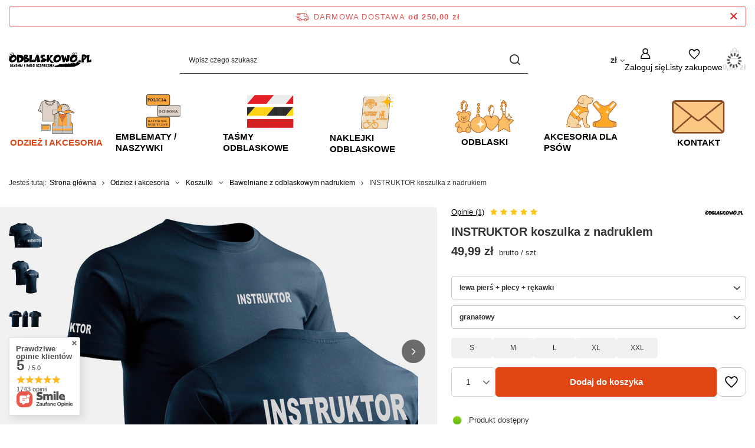

--- FILE ---
content_type: image/svg+xml
request_url: https://sklep.odblaskowo.pl/data/gfx/pol/navigation/5_1_i_524.svg
body_size: 20211
content:
<?xml version="1.0" encoding="UTF-8"?>
<!DOCTYPE svg PUBLIC "-//W3C//DTD SVG 1.1//EN" "http://www.w3.org/Graphics/SVG/1.1/DTD/svg11.dtd">
<!-- Creator: CorelDRAW 2020 (64-Bit) -->
<svg xmlns="http://www.w3.org/2000/svg" xml:space="preserve" width="28.5427mm" height="18.616mm" version="1.1" style="shape-rendering:geometricPrecision; text-rendering:geometricPrecision; image-rendering:optimizeQuality; fill-rule:evenodd; clip-rule:evenodd"
viewBox="0 0 1280.79 835.35"
 xmlns:xlink="http://www.w3.org/1999/xlink"
 xmlns:xodm="http://www.corel.com/coreldraw/odm/2003">
 <defs>
  <style type="text/css">
   <![CDATA[
    .fil0 {fill:#B76523;fill-rule:nonzero}
    .fil1 {fill:#F8D5A0;fill-rule:nonzero}
    .fil3 {fill:#FEA827;fill-rule:nonzero}
    .fil2 {fill:#FFEFDD;fill-rule:nonzero}
   ]]>
  </style>
 </defs>
 <g id="Warstwa_x0020_1">
  <metadata id="CorelCorpID_0Corel-Layer"/>
  <g id="_1975926863120">
   <g>
    <path class="fil0" d="M353.33 37.63c26.52,-24 62.14,-36.99 97.75,-37.63 35.07,1.07 70.23,13.42 96.46,37.06 9.1,8.32 16.36,18.86 27.21,25.09 5.51,3.02 11.76,4.79 18.07,4.66 17.85,0.02 35.71,0.07 53.55,-0.03 21.48,-1.38 41.4,19.25 39.13,40.72 -1.71,14.88 -4.07,29.75 -7.7,44.31 -6.47,25.04 -19.91,49.5 -42.06,63.85 -21.66,14.62 -48.64,15.39 -73.29,21.27 -4.82,3.24 -8.4,8.01 -11.25,13.01 -7.7,13.76 -6.32,30.14 -8.44,45.27 -0.66,11.79 -1.92,24.1 2.51,35.35 8.68,25.29 16.98,51.1 18.56,77.98 1.92,16.38 0.78,32.92 -1.63,49.17 -4.97,30.06 -18.86,57.56 -33.39,83.97 -4.17,8.55 -9.45,16.95 -10.86,26.49 -0.81,20.21 2.12,40.31 1.52,60.52 2.74,42.58 2.91,86.23 16.9,127.03 15.27,-4.62 32.88,-0.98 44.72,9.84 9.12,7.98 14.78,19.17 18.33,30.61 2.93,10.29 2.69,22.83 -5.34,30.85 -5.93,6.87 -15.53,8.47 -24.16,8.29 -23.33,-0.08 -46.68,0.15 -70.02,-0.06 -21.48,-0.36 -43.19,-13.4 -50.34,-34.24 -13.74,-39.85 -23.46,-80.96 -32.36,-122.11 -4.9,-23.33 -10.21,-46.71 -12.49,-70.47 -24,26.1 -47.9,52.97 -77.88,72.46 1.43,27.03 -9.25,53.87 -27.81,73.37 16.76,0.14 34.58,-3.47 50.43,3.71 15.66,6.82 27.78,20.97 32.35,37.4 1.87,8.14 1.43,17.28 -3.28,24.44 -5.52,9.26 -15.91,15.34 -26.72,15.48 -68.45,0.1 -136.92,-0.03 -205.37,0.07 -22.96,-0.36 -46.42,-6.94 -64.19,-21.93 -2.43,-1.56 -4.89,-5.54 -8.03,-3.16 -23.2,10.67 -48.92,14.41 -74.22,15.78l0 -17.88c22,-0.44 43.93,-5.08 64.55,-12.73 5.84,-1.78 11.38,-7.22 17.8,-5.18 5.84,4.48 10.39,10.58 16.98,14.15 18.25,11.89 40.77,13.29 61.92,13.06 62.38,-0.05 124.77,0.02 187.15,-0.02 4.82,0.12 10.1,-1.05 13.34,-4.9 3.94,-4.49 3.8,-11.24 1.55,-16.46 -5.65,-13.74 -19.47,-24.18 -34.55,-24.34 -10.75,-0.23 -21.57,-0.41 -32.25,1.04 -12.17,1.53 -23.41,7.77 -35.85,7.46 -3.76,-2.83 -5.69,-6.97 -5.29,-11.68 5.96,-5.81 13.81,-9.13 19.8,-14.92 15.06,-13.95 28.49,-31.15 32.64,-51.69 4.51,-18.66 -0.11,-38.56 -10.6,-54.42 -10.23,-16.3 -23.45,-34.11 -43.33,-38.38 -3.6,-0.72 -7.26,-0.24 -10.88,0 -9.18,-0.13 -18.61,0.67 -27.48,-2.25 -12.43,-3.37 -22.5,-11.97 -31.26,-21.02 -19.67,-20.47 -39.27,-40.99 -59.68,-60.7 -7.2,-7.05 -14.27,-14.23 -20.96,-21.75 -32.4,42.78 -50.8,95.53 -54.57,148.89 -1.09,16.17 -0.92,32.37 -0.03,48.56 0.7,15.11 3.29,30.06 6.17,44.89 1.31,4.42 -0.96,8.99 -4.88,11.17 -5.21,1.78 -10.28,-2.75 -15.42,-0.6 -11.66,3.68 -23.37,7.25 -34.86,11.42l0 -18.6c11.84,-3.45 23.33,-8 35.35,-10.78 -10.5,-57.72 -5.83,-118.49 14.7,-173.62 10.39,-28.14 24.88,-55.02 44.37,-77.9 0,-5.55 -0.81,-11.37 1.29,-16.64 2.59,-7.12 7.9,-12.67 12.6,-18.4 24.24,-28.9 48.62,-57.67 72.82,-86.6 29.57,-34.68 58.13,-70.19 87.88,-104.73 3.41,-4.08 6.56,-8.39 9.79,-12.64 7.36,-9.28 10.57,-20.91 15.45,-31.51 4.23,-11.24 9.41,-22.16 12.65,-33.74 -9.79,-9.82 -20.01,-20.57 -23.07,-34.56 -2.26,-9.47 2.93,-18.28 6.78,-26.57 16.15,-31.07 36.37,-60.54 62.74,-83.84zm2.05 23.15c-16.98,17.28 -30.48,37.55 -42.89,58.26 -4.18,7.83 -9.02,15.6 -10.68,24.44 0.31,6.53 5.26,11.35 8.96,16.28 15.86,20.24 36.18,36.88 59.02,48.67 8.47,4.35 18.07,5.64 27.49,5.18 8.56,0.15 18.01,-2.26 23.66,-9.1 5.95,-7.74 4.3,-18.14 3.62,-27.18 -5.23,-32.04 -12.25,-63.78 -17.46,-95.82 -0.36,-3.4 2.03,-6.65 4.93,-8.16 4.87,-3.24 12.12,0.78 12.82,6.37 4.75,26.64 10,53.19 15.37,79.73 2.35,13.53 4.25,27.44 2.23,41.15 -2.76,14.69 -14.98,26.3 -29.13,30.15 -18.73,5.31 -39.03,0.68 -55.82,-8.42 -12.8,-7.07 -25.19,-15.13 -35.97,-25.07 -0.4,0.01 -1.2,0.03 -1.61,0.05 -5.99,17.46 -13.17,34.5 -20.6,51.39 14.62,10.91 29.84,21.05 45.7,30.06 41.77,23.4 89.13,36.49 136.89,38.82 13.7,0.05 27.42,0.42 40.99,-1.78 1.87,-14.61 2.63,-29.32 3.87,-43.98 1.42,-17.39 8.06,-34.55 19.62,-47.74 2.91,-2.98 6.01,-6.54 10.37,-7.16 15.06,-1.89 29.99,-4.66 44.83,-7.85 17.64,-3.73 33.9,-14.1 44.21,-28.97 13.64,-20.53 16.7,-45.69 20.14,-69.53l-0.55 -1.73c1.15,-3.37 1.53,-7.72 -0.15,-10.96l0.6 -1.19c-4.1,-8.5 -13.56,-12.47 -22.67,-11.38 -17.88,0.15 -35.75,0.11 -53.63,-0.02 -15.86,0.07 -30.35,-8.82 -40.6,-20.4 -14.46,-16.04 -32.45,-28.87 -52.4,-37.14 -19.64,-7.7 -41.19,-9.66 -62.05,-7.43 -30.09,3.6 -58.2,18.73 -79.12,40.45zm-66.56 203.45c-16.32,20.14 -33.39,39.68 -49.58,59.93 -13.14,15.5 -26.62,30.71 -39.32,46.57 -12.46,15.47 -25.04,30.84 -38.26,45.68 -0.75,0.94 -1.5,1.9 -2.25,2.86 -13.4,14.64 -25.56,30.34 -38.49,45.38 -3.52,4.74 -8.96,9.33 -8.57,15.76 1.68,9.64 9.09,16.71 15.7,23.33 21.49,20.81 42.63,42.02 62.92,64.02 8.27,8.66 16.64,18.64 28.77,21.69 11.71,3.4 26.33,2.18 34.57,-7.8 10.11,-11.89 20.27,-23.76 30.56,-35.48 13.81,-14.7 26.52,-30.38 40.04,-45.35l0.2 0.18c15.55,-18.55 32.69,-36.24 53.51,-48.93 32.32,-19.95 70.5,-28.9 108.21,-29.93 20.06,-0.38 40.29,-0.82 60.17,2.24 -0.27,-16.72 -2.11,-33.48 -6.25,-49.71 -3.26,-14.09 -8.84,-27.45 -13.47,-41.11 -33.54,4.58 -67.74,1.79 -100.79,-5.05 -48.18,-10.28 -93.6,-32.24 -132.35,-62.54 -1.54,-0.89 -3.43,-3.42 -5.31,-1.75zm158.82 179.87c-32.66,6.01 -63.83,21.3 -87.62,44.61 -13.03,12.57 -23.63,27.37 -36.21,40.37 -3.06,3.94 -7.54,7.03 -9.67,11.53 22.55,21.72 45.38,43.18 67.93,64.9 7.45,-7.35 14.29,-15.24 21.4,-22.91 3.53,-4.56 11.85,-4.46 14.49,1 2.22,5.97 2.38,12.45 3.6,18.69 3.86,26.91 9.45,53.54 15.1,80.14 7.16,36.98 16.9,73.47 28.58,109.27 3.47,12.87 15.45,21.61 28.01,24.47 6.96,1.78 14.18,1.16 21.28,1.25 19.57,-0.08 39.12,0.17 58.7,-0.08 3.89,0.12 7.12,-2.28 9.72,-4.92 0.87,-7.55 -0.58,-15.11 -4.43,-21.69 -5.13,-11.35 -17.05,-19.91 -29.78,-18.94 -7.36,-0.68 -15.06,2.43 -22.11,-0.62 -6.6,-3.26 -7.9,-11.16 -10.03,-17.44 -9.8,-34.47 -11.43,-70.55 -14.23,-106.05 -0.36,-9.79 -0.81,-19.57 -1.12,-29.36 0.8,-16.71 -1.81,-33.41 -1.3,-50.13 0.19,-5.83 1.88,-11.5 4.43,-16.72 6.18,-13.03 12.99,-25.76 19.6,-38.57 11.3,-21.77 20.73,-45.43 21.75,-70.15 -10.93,-1.7 -22.01,-1.34 -33,-2.4 -21.74,-1.63 -43.65,-0.37 -65.07,3.73zm-149.17 113.43c-10.16,12.57 -21.49,24.13 -31.54,36.8 28.15,12.26 46.38,39.91 56.55,67.88 17.23,-13.11 33.12,-27.86 48.11,-43.45 -23.4,-20.03 -44.87,-42.18 -67.77,-62.75 -1.86,-1.97 -4.27,-0.3 -5.36,1.51z"/>
    <path class="fil1" d="M355.38 60.78c20.92,-21.72 49.03,-36.85 79.12,-40.45 20.86,-2.23 42.41,-0.28 62.05,7.43 19.95,8.27 37.94,21.1 52.4,37.14 10.24,11.58 24.73,20.47 40.6,20.4 17.88,0.13 35.75,0.17 53.63,0.02 52.02,-5.67 14.02,83.77 2.63,94.78 -10.31,14.87 -26.57,25.24 -44.21,28.97 -14.83,3.19 -29.76,5.96 -44.83,7.85 -4.36,0.62 -7.46,4.18 -10.37,7.16 -11.56,13.19 -18.2,30.35 -19.62,47.74 -1.24,14.66 -2,29.37 -3.87,43.98 -13.57,2.2 -27.29,1.83 -40.99,1.78 -47.76,-2.33 -95.12,-15.42 -136.89,-38.82 -15.86,-9 -31.08,-19.15 -45.7,-30.06 7.42,-16.89 14.61,-33.93 20.6,-51.39 0.41,-0.02 1.21,-0.04 1.61,-0.05 10.78,9.95 23.17,18.01 35.97,25.07 16.79,9.1 37.09,13.73 55.82,8.42 14.15,-3.86 26.38,-15.47 29.13,-30.15 2.01,-13.71 0.11,-27.61 -2.23,-41.15 -5.37,-26.54 -10.62,-53.1 -15.37,-79.73 -0.7,-5.59 -7.95,-9.61 -12.82,-6.37 -2.9,1.51 -5.29,4.76 -4.93,8.16 5.21,32.04 12.23,63.78 17.46,95.82 0.68,9.04 2.33,19.44 -3.62,27.18 -5.65,6.84 -15.1,9.25 -23.66,9.1 -9.41,0.46 -19.02,-0.83 -27.49,-5.18 -22.84,-11.79 -43.16,-28.43 -59.02,-48.67 -3.7,-4.93 -8.65,-9.75 -8.96,-16.28 1.66,-8.84 6.5,-16.61 10.68,-24.44 12.41,-20.71 25.91,-40.98 42.89,-58.26zm92.26 383.33c21.41,-4.1 43.33,-5.36 65.07,-3.73 10.99,1.06 22.08,0.7 33,2.4 -1.02,24.72 -10.45,48.37 -21.75,70.15 -6.61,12.81 -13.42,25.55 -19.6,38.57 -2.54,5.23 -4.24,10.89 -4.43,16.72 -0.51,16.72 2.1,33.43 1.3,50.13 0,0 0.74,19.07 1.12,29.36 2.8,35.49 4.43,71.58 14.23,106.05 2.13,6.28 3.43,14.18 10.03,17.44 7.05,3.05 14.75,-0.06 22.11,0.62 12.73,-0.98 24.65,7.59 29.78,18.94 3.85,6.58 5.29,14.13 4.43,21.69 -2.6,2.64 -5.83,5.03 -9.72,4.92 -19.57,0.25 -39.13,0 -58.7,0.08 -7.1,-0.09 -14.33,0.53 -21.28,-1.25 -12.55,-2.87 -24.54,-11.61 -28.01,-24.47 -11.68,-35.8 -21.41,-72.29 -28.58,-109.27 -5.65,-26.61 -11.24,-53.23 -15.1,-80.14 -1.22,-6.24 -1.38,-12.72 -3.6,-18.69 -2.64,-5.46 -10.96,-5.56 -14.49,-1 -7.1,7.67 -13.94,15.57 -21.4,22.91 -22.55,-21.72 -45.38,-43.18 -67.93,-64.9 2.13,-4.5 6.61,-7.59 9.67,-11.53 12.59,-13 23.19,-27.79 36.21,-40.37 23.79,-23.32 54.96,-38.6 87.62,-44.61zm-344.05 59.32c6.69,7.53 13.76,14.7 20.96,21.75 20.4,19.72 40.01,40.23 59.68,60.7 8.76,9.05 18.84,17.65 31.26,21.02 8.88,2.92 18.3,2.12 27.48,2.25 3.21,-0.24 6.9,-0.78 10.88,0 19.88,4.27 33.1,22.08 43.33,38.38 10.49,15.86 15.11,35.75 10.6,54.42 -4.15,20.55 -17.59,37.74 -32.64,51.69 -6,5.78 -13.84,9.1 -19.8,14.92 -0.39,4.71 1.53,8.84 5.29,11.68 12.44,0.31 23.69,-5.93 35.85,-7.46 10.68,-1.45 21.51,-1.27 32.25,-1.04 15.08,0.16 28.9,10.6 34.55,24.34 2.25,5.22 2.39,11.97 -1.55,16.46 -3.24,3.85 -8.51,5.02 -13.34,4.9 -62.38,0.04 -124.77,-0.03 -187.15,0.02 -21.15,0.23 -43.67,-1.17 -61.92,-13.06 -6.59,-3.57 -11.14,-9.67 -16.98,-14.15 -6.42,-2.04 -11.95,3.4 -17.8,5.18 -20.61,7.65 -42.55,12.29 -64.55,12.73l0 -40.41c11.49,-4.17 23.2,-7.74 34.86,-11.42 5.15,-2.15 10.21,2.38 15.42,0.6 3.92,-2.18 6.19,-6.75 4.88,-11.17 -19.36,-81.38 -2.33,-175.33 48.43,-242.34z"/>
    <path class="fil2" d="M309.37 348.38c1.61,-4.2 6.41,-3.71 7.7,0.41 1.25,10.29 1.74,21.23 7.31,30.32 2.3,4.04 6.01,6.94 9.33,10.1l-2.17 0.28c6.95,6.76 17.49,5.65 25.4,10.32 -6.48,2.32 -13.84,2.67 -19.6,6.68l0.55 1.35 0.18 0.44c-11.25,4.68 -17.93,16.58 -19.15,28.33 -1.49,5.95 -0.72,12.33 -3.24,18.03 -2.17,-0.26 -5.02,0.36 -5.9,-2.29 -2.12,-9.84 -1.76,-20.39 -6.53,-29.51 -2.33,-4.93 -6.5,-8.53 -10.24,-12.34l2.25 -0.33c-6.84,-6.43 -16.53,-6.95 -24.98,-9.87 0.08,-0.57 0.24,-1.69 0.32,-2.26 9.2,-1.58 20.08,-2.51 26.31,-10.39l-2.03 -0.07c11.06,-9.75 14.17,-25.11 14.48,-39.19zm-147.72 68.03c13.22,-14.83 25.81,-30.2 38.26,-45.68 41.26,43.76 82.68,87.36 124.98,130.1 -13.51,14.97 -26.23,30.64 -40.04,45.35 -30.29,-30.9 -61.79,-60.67 -91.19,-92.47 -0.73,-2.56 -1.43,-5.28 -3.58,-7.04 -7.75,-7.47 -15.11,-15.31 -22.91,-22.71 -2.31,-2.15 -3.92,-4.9 -5.53,-7.55zm334.94 224.06c0,0 -0.93,-25.27 0,0z"/>
    <path class="fil3" d="M288.82 264.24c1.88,-1.66 3.76,0.86 5.31,1.75 38.75,30.3 84.17,52.27 132.35,62.54 33.05,6.84 67.25,9.63 100.79,5.05 4.63,13.66 10.21,27.03 13.47,41.11 4.14,16.23 5.98,32.99 6.25,49.71 -19.88,-3.06 -40.1,-2.62 -60.17,-2.24 -37.71,1.02 -75.89,9.98 -108.21,29.93 -20.81,12.69 -37.96,30.38 -53.51,48.93l-0.2 -0.18c-42.3,-42.74 -83.72,-86.34 -124.98,-130.1 12.7,-15.86 26.18,-31.07 39.32,-46.57 16.19,-20.25 33.26,-39.79 49.58,-59.93zm20.55 84.15c-0.31,14.09 -3.42,29.44 -14.48,39.19 -7.25,5.25 -16.12,6.63 -24.64,8.49 -1.99,0.18 -2.22,2.64 -3.31,3.89 1.81,1.78 3.63,3.91 6.42,3.93 6.93,0.94 13.47,3.4 19.65,6.61 3.75,3.81 7.92,7.41 10.24,12.34 4.77,9.12 4.41,19.67 6.53,29.51 0.88,2.65 3.73,2.03 5.9,2.29 2.52,-5.7 1.75,-12.08 3.24,-18.03 1.22,-11.76 7.9,-23.66 19.15,-28.33l-0.18 -0.44c5.83,-1.93 11.81,-3.33 17.75,-4.88 3.32,-0.57 3.76,-5.8 0.59,-6.86 -7.66,-1.79 -15.45,-3.25 -22.52,-6.89 -3.33,-3.16 -7.04,-6.06 -9.33,-10.1 -5.57,-9.08 -6.06,-20.03 -7.31,-30.32 -1.29,-4.12 -6.09,-4.61 -7.7,-0.41zm-188.46 116.27c12.93,-15.04 25.09,-30.74 38.49,-45.38 11.87,11.04 22.73,23.09 34.27,34.44 29.39,31.8 60.9,61.57 91.19,92.47 -10.29,11.73 -20.45,23.59 -30.56,35.48 -8.24,9.98 -22.86,11.2 -34.57,7.8 -12.13,-3.05 -20.5,-13.03 -28.77,-21.69 -20.29,-22 -41.42,-43.22 -62.92,-64.02 -6.61,-6.63 -14.02,-13.7 -15.7,-23.33 -0.39,-6.43 5.05,-11.03 8.57,-15.76zm177.56 92.88c1.09,-1.81 3.5,-3.48 5.36,-1.51 22.89,20.57 44.37,42.72 67.77,62.75 -15,15.58 -30.89,30.34 -48.11,43.45 -10.18,-27.97 -28.4,-55.62 -56.55,-67.88 10.05,-12.67 21.38,-24.23 31.54,-36.8z"/>
   </g>
   <g>
    <path class="fil2" d="M1205.98 187.04c13.22,9.77 25.99,20.14 39.11,30.06 -14.04,19.74 -29.65,38.3 -45.56,56.52 -21.09,24 -42.92,47.38 -66.01,69.48 -3.29,3.47 -9.06,4.22 -12.41,0.43 -7.72,-7.46 -14.83,-15.53 -22.88,-22.67 -3.55,-2.67 -5.1,-8.21 -1.75,-11.64 21.05,-21.27 42.47,-42.2 62.72,-64.25 16.66,-18.37 33.44,-36.91 46.76,-57.92zm-502.21 30.56c12.39,-9.78 24.8,-19.57 37.5,-28.95 15.1,20.65 32.73,39.27 49.96,58.13 20.47,21.61 49.91,46.3 71,67.32 -3.19,10.55 -13.63,17.74 -20.27,25.83 -4.2,3.5 -16.02,12.38 -22.47,9.9 -8.51,-6.76 -15.36,-14.87 -23.94,-21.57l-0.36 -5.74c-32.89,-32.78 -63.89,-67.49 -91.41,-104.93zm334.48 165.03c1.14,-0.02 3.42,-0.04 4.57,-0.05 3.99,8.66 2.51,18.92 6.61,27.66 4.65,12.8 18.06,19.82 30.97,21.18 4.14,-0.35 7.98,4.59 4.69,7.98 -10.08,2.41 -21.22,4.1 -28.75,11.92 -8.14,7.46 -9.82,18.95 -11.22,29.31 -0.75,3.49 0.26,7.9 -3.11,10.21 -1.89,2.58 -3.99,-0.9 -5.46,-1.99 -1.54,-11.51 -1.95,-24.13 -9.43,-33.69 -5.7,-7.99 -15.24,-12.29 -24.73,-13.66 -3.2,-0.21 -6.01,-1.7 -8.58,-3.45 -0.44,-3.99 3.15,-6.48 6.79,-6.45 12.17,-1.21 24.68,-7.49 29.99,-19.02 5.12,-9.25 4.07,-20.34 7.66,-29.96z"/>
    <path class="fil3" d="M762.57 173.71c7.31,-2.46 14.12,3.03 18.74,8.12 20.37,21.46 41.81,41.96 64.61,60.83 25.07,20.27 53.38,37.3 84.61,46.05 31.75,8.95 66.37,8.53 97.5,-2.69 29.58,-9.79 56.19,-26.87 80.09,-46.62 22.05,-18.56 42.39,-39.04 62.4,-59.76 3.52,-3.78 8.45,-7.18 13.91,-6.11 8.7,1.47 14.75,8.53 21.56,13.5 -13.32,21 -30.11,39.55 -46.76,57.92 -20.26,22.05 -41.67,42.99 -62.72,64.25 -3.35,3.44 -1.8,8.97 1.75,11.64 8.04,7.13 15.16,15.21 22.88,22.67 3.35,3.79 9.12,3.04 12.41,-0.43 23.09,-22.1 44.92,-45.47 66.01,-69.48 15.91,-18.22 31.52,-36.78 45.56,-56.52 6.06,4.19 13.57,8.18 15.8,15.75 1.74,8.78 -4.43,16.25 -9.25,22.88 -18.38,25.48 -36.49,51.23 -56.8,75.26 -21.66,25.63 -43,51.55 -65.07,76.84 -18.09,21.22 -36.24,42.61 -50.62,66.6 -17.55,29.63 -28.59,64.17 -26.04,98.87 2.26,28.49 16.87,54.91 37.28,74.49 20.22,20.34 46.33,32.91 71.37,46.13 11.87,6.58 24.73,11.63 35.65,19.75 6.66,11.74 4.93,25.73 5.14,38.67 -0.26,13.03 1.22,26.39 -2.88,39.03 -3.67,14.33 -18.06,25.61 -33,24.55 -127.56,0 -255.1,-0.02 -382.66,-0.04 -11.12,0.8 -21.56,-6.07 -27.83,-14.83 -7.9,-13.14 -7.25,-29.11 -7.53,-43.88 0.36,-13.94 -1.51,-28.45 3.57,-41.8 1.09,-3.01 3.78,-4.97 6.52,-6.4 25.47,-13.6 51.76,-25.84 75.97,-41.67 23.17,-15.37 44.01,-35.97 54.38,-62.23 12.41,-31.44 9.02,-67.25 -3.03,-98.26 -10.78,-29 -28.8,-54.58 -48.63,-78.08 -17.49,-21.05 -36,-41.21 -53.57,-62.2 -19.36,-22.93 -39.47,-45.28 -57.2,-69.54 -11.11,-14.61 -21.41,-29.78 -32.34,-44.53 -4.29,-5.83 -8.1,-13.29 -5.67,-20.66 2.69,-6.69 9.4,-10.41 15.11,-14.18 27.52,37.44 58.52,72.15 91.41,104.93 6.48,6.63 13.01,13.21 19.59,19.75 2.73,2.96 7.33,5.18 11.12,2.64 5.21,-4.09 9.12,-9.53 13.96,-14.02 4.18,-4.43 9.35,-7.87 13.22,-12.57 1.92,-2.23 1.45,-5.24 0.75,-7.82 -21.09,-21.02 -42.12,-42.12 -62.59,-63.73 -17.23,-18.86 -34.86,-37.48 -49.96,-58.13 7.2,-4.81 13.11,-11.74 21.3,-14.95zm275.69 208.92c-3.59,9.62 -2.54,20.71 -7.66,29.96 -5.31,11.53 -17.83,17.81 -29.99,19.02 -3.64,-0.04 -7.23,2.46 -6.79,6.45 2.57,1.75 5.38,3.24 8.58,3.45 9.5,1.37 19.04,5.67 24.73,13.66 7.48,9.56 7.88,22.18 9.43,33.69 1.47,1.09 3.57,4.57 5.46,1.99 3.37,-2.32 2.36,-6.73 3.11,-10.21 1.4,-10.35 3.08,-21.85 11.22,-29.31 7.54,-7.82 18.68,-9.51 28.75,-11.92 3.29,-3.39 -0.55,-8.32 -4.69,-7.98 -12.91,-1.37 -26.31,-8.39 -30.97,-21.18 -4.11,-8.75 -2.63,-19 -6.61,-27.66 -1.15,0.01 -3.43,0.03 -4.57,0.05zm-265.88 297.58c4.92,-1.39 9.62,-3.75 14.82,-3.98 -17.11,8.53 -36.95,14.3 -49.31,29.83 -11.45,0.54 -22.91,-1.16 -34.16,-3.08 1.97,-1.56 4.29,-2.54 6.73,-3.19 20.65,-6.5 41.15,-13.48 61.92,-19.59zm394.45 -2.56c27.13,6.35 53.51,15.49 79.67,24.98 -10.55,2.88 -21.57,4.06 -32.48,3.62 -11.45,-15.36 -31.08,-19.87 -47.19,-28.59zm-478.25 40.46c14.22,2.96 28.54,5.72 43.15,5.34 0.2,19.43 -0.77,38.92 0.65,58.33 0.69,6.16 2.27,12.2 4.58,17.94 -12.07,-0.29 -24.05,-1.99 -35.98,-3.63 -4.55,-0.33 -8.5,-3.13 -10.72,-7 -3.26,-5.13 -2,-11.46 -2.22,-17.18 0.3,-17.93 -0.63,-35.9 0.54,-53.8zm530.49 5.33c14.44,0.76 28.62,-2.14 42.47,-5.95 1.88,7.12 1.12,14.53 1.23,21.8 0,12.44 -0.01,24.88 -0.1,37.33 0.05,6.65 -2.36,14.1 -8.43,17.57 -4.76,2.15 -10.13,1.98 -15.16,2.85 -8.26,0.73 -16.38,2.65 -24.68,2.64 8.84,-24.39 4.17,-50.92 4.67,-76.25z"/>
    <path class="fil0" d="M759.41 155.74c10.47,-3.04 21.87,1.48 29.52,8.75 20.92,21.87 42.63,43.03 65.78,62.54 24.23,19.95 51.78,36.62 82.36,44.59 26.91,7.49 56.08,7.1 82.56,-2.01 27.61,-8.63 52.57,-24.05 74.93,-42.19 23.87,-19.38 45.16,-41.66 66.73,-63.54 7.44,-6.96 18.43,-11.05 28.51,-8.02 8.7,2.11 15.71,7.96 22.83,13.09 16.61,12.7 33.08,25.6 49.64,38.36 7.25,5.67 13.7,13.06 15.7,22.27 3.37,11.97 -1.87,24.37 -8.9,33.95 -9.77,13.04 -19.51,26.1 -29.41,39.06 -16.17,22.08 -34.19,42.68 -51.42,63.93 -24.05,29.23 -49.97,56.89 -73.16,86.83 -17.99,22.78 -33.12,48.4 -40.45,76.68 -6.19,24.88 -6.3,52.48 5.8,75.68 8.45,16.66 21.87,30.81 38.13,40 40.1,8.36 79.07,21.38 118.15,33.57 12.05,3.24 23.59,9.15 32.14,18.37 8.65,9.38 12.43,22.52 11.89,35.1 -0.05,15.7 -0.03,31.38 0.02,47.07 -0.11,13.29 -8.16,26.65 -20.68,31.69 -6.81,3.01 -14.4,2.8 -21.57,4.07 -11.55,0.63 -22.89,3.21 -34.42,3.63 -9.59,9.17 -22.16,15.84 -35.64,16.12 -128.64,-0.08 -257.27,0 -385.9,-0.05 -13.16,-0.86 -25.27,-7.16 -35.1,-15.68 -16.71,-2.64 -33.75,-3.37 -50.51,-5.99 -10.68,-2.04 -20,-9.77 -24.34,-19.65 -3.36,-7.44 -2.69,-15.75 -2.77,-23.67 0.13,-14.67 -0.21,-29.34 0.08,-44 0.16,-14.35 8.05,-28.09 19.82,-36.11 9.1,-6.79 20.16,-9.89 30.95,-12.8 34.76,-10.93 69.58,-21.87 105.02,-30.43 8.61,-0.73 15.06,-7.17 21.43,-12.33 14.77,-13 25.89,-30.46 29.6,-49.91 5.7,-28.36 -0.1,-57.92 -12.18,-83.87 -13.84,-29.89 -35.5,-55.15 -56.78,-79.95 -40.94,-46.67 -81.92,-93.5 -118.34,-143.84 -8.63,-11.72 -20.26,-23.59 -19.62,-39.25 -1.06,-11.84 6.83,-21.9 15.52,-28.95 18.19,-14.9 37.08,-28.92 55.61,-43.41 5.33,-4.56 11.56,-8.26 18.5,-9.71zm3.16 17.96c-8.19,3.2 -14.1,10.14 -21.3,14.95 -12.7,9.38 -25.11,19.17 -37.5,28.95 -5.71,3.78 -12.42,7.49 -15.11,14.18 -2.43,7.38 1.38,14.83 5.67,20.66 10.92,14.75 21.23,29.93 32.34,44.53 17.73,24.26 37.84,46.62 57.2,69.54 17.57,20.99 36.08,41.14 53.57,62.2 19.83,23.5 37.85,49.08 48.63,78.08 12.05,31.02 15.44,66.82 3.03,98.26 -10.37,26.26 -31.21,46.87 -54.38,62.23 -24.21,15.83 -50.51,28.07 -75.97,41.67 -2.74,1.43 -5.43,3.39 -6.52,6.4 -5.08,13.35 -3.21,27.86 -3.57,41.8 0.28,14.77 -0.37,30.74 7.53,43.88 6.27,8.76 16.71,15.63 27.83,14.83 127.56,0.02 255.1,0.04 382.66,0.04 14.95,1.06 29.34,-10.23 33,-24.55 4.1,-12.64 2.62,-26 2.88,-39.03 -0.21,-12.95 1.52,-26.93 -5.14,-38.67 -10.91,-8.13 -23.77,-13.17 -35.65,-19.75 -25.04,-13.22 -51.14,-25.79 -71.37,-46.13 -20.42,-19.59 -35.02,-46 -37.28,-74.49 -2.56,-34.7 8.48,-69.23 26.04,-98.87 14.38,-23.98 32.53,-45.38 50.62,-66.6 22.06,-25.29 43.41,-51.21 65.07,-76.84 20.3,-24.03 38.41,-49.78 56.8,-75.26 4.82,-6.63 10.99,-14.1 9.25,-22.88 -2.23,-7.57 -9.74,-11.56 -15.8,-15.75 -13.12,-9.92 -25.89,-20.29 -39.11,-30.06 -6.81,-4.96 -12.86,-12.03 -21.56,-13.5 -5.46,-1.07 -10.39,2.33 -13.91,6.11 -20.01,20.71 -40.35,41.19 -62.4,59.76 -23.9,19.75 -50.51,36.83 -80.09,46.62 -31.13,11.22 -65.75,11.64 -97.5,2.69 -31.23,-8.75 -59.53,-25.77 -84.61,-46.05 -22.8,-18.87 -44.24,-39.37 -64.61,-60.83 -4.63,-5.09 -11.43,-10.58 -18.74,-8.12zm9.8 506.51c-20.78,6.1 -41.28,13.09 -61.92,19.59 -2.44,0.65 -4.75,1.63 -6.73,3.19 11.25,1.92 22.71,3.62 34.16,3.08 12.36,-15.53 32.19,-21.3 49.31,-29.83 -5.2,0.23 -9.9,2.59 -14.82,3.98zm394.45 -2.56c16.1,8.73 35.74,13.24 47.19,28.59 10.91,0.44 21.93,-0.74 32.48,-3.62 -26.17,-9.49 -52.54,-18.63 -79.67,-24.98zm-478.25 40.46c-1.17,17.9 -0.24,35.87 -0.54,53.8 0.22,5.72 -1.04,12.05 2.22,17.18 2.21,3.88 6.17,6.68 10.72,7 11.93,1.64 23.92,3.34 35.98,3.63 -2.31,-5.75 -3.89,-11.79 -4.58,-17.94 -1.42,-19.41 -0.45,-38.9 -0.65,-58.33 -14.61,0.38 -28.93,-2.38 -43.15,-5.34zm530.49 5.33c-0.5,25.34 4.17,51.86 -4.67,76.25 8.3,0.01 16.43,-1.91 24.68,-2.64 5.03,-0.87 10.4,-0.7 15.16,-2.85 6.07,-3.47 8.48,-10.93 8.43,-17.57 0.09,-12.46 0.1,-24.9 0.1,-37.33 -0.11,-7.28 0.65,-14.69 -1.23,-21.8 -13.84,3.81 -28.02,6.71 -42.47,5.95z"/>
   </g>
  </g>
 </g>
</svg>


--- FILE ---
content_type: image/svg+xml
request_url: https://sklep.odblaskowo.pl/data/gfx/pol/navigation/5_1_i_502.svg
body_size: 51075
content:
<?xml version="1.0" encoding="UTF-8"?>
<!DOCTYPE svg PUBLIC "-//W3C//DTD SVG 1.1//EN" "http://www.w3.org/Graphics/SVG/1.1/DTD/svg11.dtd">
<!-- Creator: CorelDRAW SE -->
<svg xmlns="http://www.w3.org/2000/svg" xml:space="preserve" width="26.0371mm" height="18.616mm" version="1.1" style="shape-rendering:geometricPrecision; text-rendering:geometricPrecision; image-rendering:optimizeQuality; fill-rule:evenodd; clip-rule:evenodd"
viewBox="0 0 159 113"
 xmlns:xlink="http://www.w3.org/1999/xlink">
 <defs>
  <style type="text/css">
   <![CDATA[
    .fil2 {fill:none}
    .fil8 {fill:#EBECEC}
    .fil5 {fill:#2B2A29}
    .fil9 {fill:#E31E24}
    .fil7 {fill:#E31E24}
    .fil0 {fill:#CE2124}
    .fil3 {fill:#FFCD17}
    .fil6 {fill:#434242;fill-rule:nonzero}
    .fil1 {fill:#E31E24;fill-rule:nonzero}
    .fil4 {fill:#FFEF07;fill-rule:nonzero}
   ]]>
  </style>
   <clipPath id="id0">
    <path d="M159 83l-1 30 -158 0 0 -30 159 0z"/>
   </clipPath>
    <clipPath id="id1">
     <path d="M26 42l66 0 -25 30 -67 0 26 -30z"/>
    </clipPath>
    <clipPath id="id2">
     <path d="M92 42l66 0 -25 30 -66 0 25 -30z"/>
    </clipPath>
    <clipPath id="id3">
     <path d="M0 42l26 0 -26 30 0 0 0 -30z"/>
    </clipPath>
    <clipPath id="id4">
     <path d="M158 72l-25 0 25 -30 0 0 0 30z"/>
    </clipPath>
 </defs>
 <g id="Warstwa_x0020_1">
  <metadata id="CorelCorpID_0Corel-Layer"/>
  <polygon class="fil0" points="159,83 158,113 0,113 0,83 "/>
  <g style="clip-path:url(#id0)">
   <g id="_1230947416">
    <path id="1" class="fil1" d="M353 108l3 0 1 -2 -1 -2 -3 0 -1 2 1 2zm-353 -27l3 0 1 2 3 0 1 -2 0 0 3 0 2 2 3 0 1 -2 0 0 3 0 2 2 2 0 2 -2 0 0 3 0 1 2 3 0 1 -2 1 0 3 0 1 2 3 0 1 -2 0 0 3 0 2 2 2 0 2 -2 0 0 3 0 2 2 2 0 2 -2 0 0 3 0 1 2 3 0 1 -2 0 0 4 0 1 2 3 0 1 -2 0 0 3 0 2 2 2 0 2 -2 0 0 3 0 1 2 3 0 1 -2 1 0 3 0 1 2 3 0 1 -2 0 0 3 0 2 2 2 0 2 -2 0 0 3 0 2 2 2 0 2 -2 0 0 3 0 1 2 3 0 1 -2 0 0 4 0 1 2 3 0 1 -2 0 0 3 0 2 2 2 0 2 -2 0 0 3 0 1 2 3 0 1 -2 1 0 3 0 1 2 3 0 1 -2 0 0 3 0 2 2 2 0 2 -2 0 0 3 0 2 2 2 0 2 -2 0 0 3 0 1 2 3 0 1 -2 0 0 4 0 1 2 3 0 1 -2 0 0 3 0 2 2 2 0 2 -2 0 0 3 0 1 2 3 0 1 -2 1 0 3 0 1 2 3 0 1 -2 0 0 3 0 2 2 2 0 2 -2 0 0 3 0 2 2 2 0 2 -2 0 0 3 0 1 2 3 0 1 -2 0 0 4 0 1 2 3 0 1 -2 0 0 3 0 2 2 2 0 2 -2 0 0 3 0 2 2 2 0 1 -2 1 0 3 0 1 2 3 0 1 -2 0 0 3 0 2 2 2 0 2 -2 0 0 3 0 2 2 2 0 2 -2 0 0 3 0 1 2 3 0 1 -2 0 0 4 0 1 2 3 0 1 -2 0 0 3 0 2 2 2 0 2 -2 0 0 3 0 2 2 2 0 1 -2 1 0 3 0 1 2 3 0 1 -2 0 0 3 0 2 2 3 0 2 3 -2 3 2 2 -2 3 2 2 -2 3 2 2 -2 3 2 2 -2 3 2 2 -2 3 -3 0 -2 3 -3 0 -1 -3 -3 0 -1 3 -3 0 -2 -3 -2 0 -2 3 -3 0 -2 -3 -2 0 -2 3 -3 0 -2 -3 -2 0 -1 3 -4 0 -1 -3 -3 0 -1 3 -3 0 -2 -3 -2 0 -2 3 -3 0 -2 -3 -2 0 -2 3 -3 0 -1 -3 -3 0 -1 3 -3 0 -2 -3 -2 0 -2 3 -3 0 -2 -3 -2 0 -2 3 -3 0 -2 -3 -2 0 -1 3 -4 0 -1 -3 -3 0 -1 3 -3 0 -2 -3 -2 0 -2 3 -3 0 -2 -3 -2 0 -2 3 -3 0 -1 -3 -3 0 -1 3 -4 0 -1 -3 -2 0 -2 3 -3 0 -2 -3 -2 0 -2 3 -3 0 -2 -3 -2 0 -1 3 -4 0 -1 -3 -3 0 -1 3 -3 0 -2 -3 -2 0 -2 3 -3 0 -2 -3 -2 0 -2 3 -3 0 -1 -3 -3 0 -1 3 -4 0 -1 -3 -3 0 -1 3 -3 0 -2 -3 -2 0 -2 3 -3 0 -2 -3 -2 0 -1 3 -4 0 -1 -3 -3 0 -1 3 -3 0 -2 -3 -2 0 -2 3 -3 0 -2 -3 -2 0 -2 3 -3 0 -1 -3 -3 0 -1 3 -4 0 -1 -3 -3 0 -1 3 -3 0 -2 -3 -2 0 -2 3 -3 0 -2 -3 -2 0 -1 3 -4 0 -1 -3 -3 0 -1 3 -3 0 -2 -3 -2 0 -2 3 -3 0 -2 -3 -2 0 -2 3 -3 0 -1 -3 -3 0 -1 3 -4 0 -1 -3 -3 0 -1 3 -3 0 -2 -3 -2 0 -2 3 -3 0 -2 -3 -2 0 -1 3 -4 0 -1 -3 -3 0 -1 3 -3 0 -2 -3 1 -3 -1 -2 1 -3 -1 -2 1 -3 -1 -2 1 -3 -1 -2 1 -3 -1 -2 1 -3 -1 -2 2 -3 0 0zm1 0l-1 0 -1 3 1 2 2 0 2 -2 -2 -3 -1 0zm7 5l-1 -2 -3 0 -1 2 1 2 3 0 1 -2zm2 -5l-1 0 -2 3 2 2 2 0 1 -2 -1 -3 -1 0zm7 5l-1 -2 -3 0 -1 2 1 2 3 0 1 -2zm2 -5l-2 0 -1 3 1 2 3 0 1 -2 -1 -3 -1 0zm7 5l-2 -2 -2 0 -1 2 1 2 2 0 2 -2zm1 -5l-1 0 -1 3 1 2 3 0 1 -2 -1 -3 -2 0zm7 5l-1 -2 -2 0 -2 2 2 2 2 0 1 -2zm2 -5l-1 0 -1 3 1 2 2 0 2 -2 -2 -3 -1 0zm7 5l-1 -2 -3 0 -1 2 1 2 3 0 1 -2zm2 -5l-2 0 -1 3 2 2 2 0 1 -2 -1 -3 -1 0zm7 5l-2 -2 -2 0 -1 2 1 2 2 0 2 -2zm1 -5l-1 0 -1 3 1 2 3 0 1 -2 -1 -3 -2 0zm7 5l-1 -2 -2 0 -2 2 2 2 2 0 1 -2zm2 -5l-1 0 -1 3 1 2 2 0 2 -2 -2 -3 -1 0zm7 5l-1 -2 -3 0 -1 2 1 2 3 0 1 -2zm2 -5l-1 0 -2 3 2 2 2 0 1 -2 -1 -3 -1 0zm7 5l-1 -2 -3 0 -1 2 1 2 3 0 1 -2zm2 -5l-2 0 -1 3 1 2 3 0 1 -2 -1 -3 -1 0zm7 5l-2 -2 -2 0 -1 2 1 2 2 0 2 -2zm1 -5l-1 0 -1 3 1 2 3 0 1 -2 -1 -3 -2 0zm7 5l-1 -2 -2 0 -2 2 2 2 2 0 1 -2zm2 -5l-1 0 -1 3 1 2 2 0 2 -2 -2 -3 -1 0zm7 5l-1 -2 -3 0 -1 2 1 2 3 0 1 -2zm2 -5l-2 0 -1 3 2 2 2 0 1 -2 -1 -3 -1 0zm7 5l-2 -2 -2 0 -1 2 1 2 2 0 2 -2zm1 -5l-1 0 -1 3 1 2 3 0 1 -2 -1 -3 -2 0zm7 5l-1 -2 -2 0 -2 2 2 2 2 0 1 -2zm2 -5l-1 0 -1 3 1 2 2 0 2 -2 -2 -3 -1 0zm7 5l-1 -2 -3 0 -1 2 1 2 3 0 1 -2zm2 -5l-1 0 -2 3 2 2 2 0 1 -2 -1 -3 -1 0zm7 5l-1 -2 -3 0 -1 2 1 2 3 0 1 -2zm2 -5l-2 0 -1 3 1 2 3 0 1 -2 -1 -3 -1 0zm7 5l-2 -2 -2 0 -1 2 1 2 2 0 2 -2zm1 -5l-1 0 -1 3 1 2 3 0 1 -2 -1 -3 -2 0zm7 5l-1 -2 -2 0 -2 2 2 2 2 0 1 -2zm2 -5l-1 0 -1 3 1 2 2 0 2 -2 -2 -3 -1 0zm7 5l-1 -2 -3 0 -1 2 1 2 3 0 1 -2zm2 -5l-1 0 -2 3 2 2 2 0 1 -2 -1 -3 -1 0zm7 5l-2 -2 -2 0 -1 2 1 2 2 0 2 -2zm1 -5l-1 0 -1 3 1 2 3 0 1 -2 -1 -3 -2 0zm7 5l-1 -2 -2 0 -2 2 2 2 2 0 1 -2zm2 -5l-1 0 -1 3 1 2 3 0 1 -2 -2 -3 -1 0zm7 5l-1 -2 -3 0 -1 2 1 2 3 0 1 -2zm2 -5l-1 0 -2 3 2 2 2 0 1 -2 -1 -3 -1 0zm7 5l-1 -2 -3 0 -1 2 1 2 3 0 1 -2zm2 -5l-2 0 -1 3 1 2 3 0 1 -2 -1 -3 -1 0zm7 5l-2 -2 -2 0 -1 2 1 2 2 0 2 -2zm1 -5l-1 0 -1 3 1 2 3 0 1 -2 -1 -3 -2 0zm7 5l-1 -2 -2 0 -2 2 2 2 2 0 1 -2zm2 -5l-1 0 -1 3 1 2 2 0 2 -2 -2 -3 -1 0zm7 5l-1 -2 -3 0 -1 2 1 2 3 0 1 -2zm2 -5l-1 0 -2 3 2 2 2 0 1 -2 -1 -3 -1 0zm7 5l-2 -2 -2 0 -1 2 1 2 2 0 2 -2zm1 -5l-1 0 -1 3 1 2 3 0 1 -2 -1 -3 -2 0zm7 5l-1 -2 -2 0 -2 2 2 2 2 0 1 -2zm2 -5l-1 0 -1 3 1 2 3 0 1 -2 -2 -3 -1 0zm7 5l-1 -2 -3 0 -1 2 1 2 3 0 1 -2zm2 -5l-1 0 -2 3 2 2 2 0 1 -2 -1 -3 -1 0zm7 5l-1 -2 -3 0 -1 2 1 2 3 0 1 -2zm2 -5l-2 0 -1 3 1 2 3 0 1 -2 -1 -3 -1 0zm7 5l-2 -2 -2 0 -1 2 1 2 2 0 2 -2zm1 -5l-1 0 -1 3 1 2 3 0 1 -2 -1 -3 -2 0zm7 5l-1 -2 -2 0 -2 2 2 2 2 0 1 -2zm2 -5l-1 0 -1 3 1 2 2 0 2 -2 -2 -3 -1 0zm7 5l-1 -2 -3 0 -1 2 1 2 3 0 1 -2zm2 -5l-1 0 -2 3 2 2 2 0 1 -2 -1 -3 -1 0zm7 5l-2 -2 -2 0 -1 2 1 2 2 0 2 -2zm2 -5l-2 0 -1 3 1 2 3 0 1 -2 -1 -3 -1 0zm6 5l-1 -2 -2 0 -2 2 2 2 2 0 1 -2zm2 -5l-1 0 -1 3 1 2 3 0 1 -2 -2 -3 -1 0zm7 5l-1 -2 -3 0 -1 2 1 2 3 0 1 -2zm2 -5l-1 0 -2 3 2 2 2 0 1 -2 -1 -3 -1 0zm7 5l-1 -2 -3 0 -1 2 1 2 3 0 1 -2zm2 -5l-2 0 -1 3 1 2 3 0 1 -2 -1 -3 -1 0zm7 5l-2 -2 -2 0 -1 2 1 2 2 0 2 -2zm1 -5l-1 0 -1 3 1 2 3 0 1 -2 -1 -3 -2 0zm7 5l-1 -2 -2 0 -2 2 2 2 2 0 1 -2zm2 -5l-1 0 -1 3 1 2 2 0 2 -2 -2 -3 -1 0zm7 5l-1 -2 -3 0 -1 2 1 2 3 0 1 -2zm2 -5l-1 0 -2 3 2 2 2 0 1 -2 -1 -3 -1 0zm-349 5l-1 1 -1 2 1 2 2 0 2 -2 -2 -3 -1 0zm7 5l-1 -2 -3 0 -1 2 1 2 3 0 1 -2zm2 -5l-1 1 -2 2 2 2 2 0 1 -2 -1 -3 -1 0zm7 5l-1 -2 -3 0 -1 2 1 2 3 0 1 -2zm2 -5l-2 1 -1 2 1 2 3 0 1 -2 -1 -3 -1 0zm7 5l-2 -2 -2 0 -1 2 1 2 2 0 2 -2zm1 -5l-1 1 -1 2 1 2 3 0 1 -2 -1 -3 -2 0zm7 5l-1 -2 -2 0 -2 2 2 2 2 0 1 -2zm2 -5l-1 1 -1 2 1 2 2 0 2 -2 -2 -3 -1 0zm7 5l-1 -2 -3 0 -1 2 1 2 3 0 1 -2zm2 -5l-1 1 -2 2 2 2 2 0 1 -2 -1 -3 -1 0zm7 5l-2 -2 -2 0 -1 2 1 2 2 0 2 -2zm1 -5l-1 1 -1 2 1 2 3 0 1 -2 -1 -3 -2 0zm7 5l-1 -2 -2 0 -2 2 2 2 2 0 1 -2zm2 -5l-1 1 -1 2 1 2 2 0 2 -2 -2 -3 -1 0zm7 5l-1 -2 -3 0 -1 2 1 2 3 0 1 -2zm2 -5l-1 1 -2 2 2 2 2 0 1 -2 -1 -3 -1 0zm7 5l-1 -2 -3 0 -1 2 1 2 3 0 1 -2zm2 -5l-2 1 -1 2 1 2 3 0 1 -2 -1 -3 -1 0zm7 5l-2 -2 -2 0 -1 2 1 2 2 0 2 -2zm1 -5l-1 1 -1 2 1 2 3 0 1 -2 -1 -3 -2 0zm7 5l-1 -2 -2 0 -2 2 2 2 2 0 1 -2zm2 -5l-1 1 -1 2 1 2 2 0 2 -2 -2 -3 -1 0zm7 5l-1 -2 -3 0 -1 2 1 2 3 0 1 -2zm2 -5l-1 1 -2 2 2 2 2 0 1 -2 -1 -3 -1 0zm7 5l-2 -2 -2 0 -1 2 1 2 2 0 2 -2zm1 -5l-1 1 -1 2 1 2 3 0 1 -2 -1 -3 -2 0zm7 5l-1 -2 -2 0 -2 2 2 2 2 0 1 -2zm2 -5l-1 1 -1 2 1 2 2 0 2 -2 -2 -3 -1 0zm7 5l-1 -2 -3 0 -1 2 1 2 3 0 1 -2zm2 -5l-1 1 -2 2 2 2 2 0 1 -2 -1 -3 -1 0zm7 5l-1 -2 -3 0 -1 2 1 2 3 0 1 -2zm2 -5l-2 1 -1 2 1 2 3 0 1 -2 -1 -3 -1 0zm7 5l-2 -2 -2 0 -1 2 1 2 2 0 2 -2zm1 -5l-1 1 -1 2 1 2 3 0 1 -2 -1 -3 -2 0zm7 5l-1 -2 -2 0 -2 2 2 2 2 0 1 -2zm2 -5l-1 1 -1 2 1 2 2 0 2 -2 -2 -3 -1 0zm7 5l-1 -2 -3 0 -1 2 1 2 3 0 1 -2zm2 -5l-1 1 -2 2 2 2 2 0 1 -2 -1 -3 -1 0zm7 5l-2 -2 -2 0 -1 2 1 2 2 0 2 -2zm1 -5l-1 1 -1 2 1 2 3 0 1 -2 -1 -3 -2 0zm7 5l-1 -2 -2 0 -2 2 2 2 2 0 1 -2zm2 -5l-1 1 -1 2 1 2 3 0 1 -2 -2 -3 -1 0zm7 5l-1 -2 -3 0 -1 2 1 2 3 0 1 -2zm2 -5l-1 1 -2 2 2 2 2 0 1 -2 -1 -3 -1 0zm7 5l-1 -2 -3 0 -1 2 1 2 3 0 1 -2zm2 -5l-2 1 -1 2 1 2 3 0 1 -2 -1 -3 -1 0zm7 5l-2 -2 -2 0 -1 2 1 2 2 0 2 -2zm1 -5l-1 1 -1 2 1 2 3 0 1 -2 -1 -3 -2 0zm7 5l-1 -2 -2 0 -2 2 2 2 2 0 1 -2zm2 -5l-1 1 -1 2 1 2 2 0 2 -2 -2 -3 -1 0zm7 5l-1 -2 -3 0 -1 2 1 2 3 0 1 -2zm2 -5l-1 1 -2 2 2 2 2 0 1 -2 -1 -3 -1 0zm7 5l-2 -2 -2 0 -1 2 1 2 2 0 2 -2zm1 -5l-1 1 -1 2 1 2 3 0 1 -2 -1 -3 -2 0zm7 5l-1 -2 -2 0 -2 2 2 2 2 0 1 -2zm2 -5l-1 1 -1 2 1 2 3 0 1 -2 -2 -3 -1 0zm7 5l-1 -2 -3 0 -1 2 1 2 3 0 1 -2zm2 -5l-1 1 -2 2 2 2 2 0 1 -2 -1 -3 -1 0zm7 5l-1 -2 -3 0 -1 2 1 2 3 0 1 -2zm2 -5l-2 1 -1 2 1 2 3 0 1 -2 -1 -3 -1 0zm7 5l-2 -2 -2 0 -1 2 1 2 2 0 2 -2zm1 -5l-1 1 -1 2 1 2 3 0 1 -2 -1 -3 -2 0zm7 5l-1 -2 -2 0 -2 2 2 2 2 0 1 -2zm2 -5l-1 1 -1 2 1 2 2 0 2 -2 -2 -3 -1 0zm7 5l-1 -2 -3 0 -1 2 1 2 3 0 1 -2zm2 -5l-1 1 -2 2 2 2 2 0 1 -2 -1 -3 -1 0zm7 5l-2 -2 -2 0 -1 2 1 2 2 0 2 -2zm2 -5l-2 1 -1 2 1 2 3 0 1 -2 -1 -3 -1 0zm6 5l-1 -2 -2 0 -2 2 2 2 2 0 1 -2zm2 -5l-1 1 -1 2 1 2 3 0 1 -2 -2 -3 -1 0zm7 5l-1 -2 -3 0 -1 2 1 2 3 0 1 -2zm2 -5l-1 1 -2 2 2 2 2 0 1 -2 -1 -3 -1 0zm7 5l-1 -2 -3 0 -1 2 1 2 3 0 1 -2zm2 -5l-2 1 -1 2 1 2 3 0 1 -2 -1 -3 -1 0zm7 5l-2 -2 -2 0 -1 2 1 2 2 0 2 -2zm1 -5l-1 1 -1 2 1 2 3 0 1 -2 -1 -3 -2 0zm7 5l-1 -2 -2 0 -2 2 2 2 2 0 1 -2zm2 -5l-1 1 -1 2 1 2 2 0 2 -2 -2 -3 -1 0zm7 5l-1 -2 -3 0 -1 2 1 2 3 0 1 -2zm2 -5l-1 1 -2 2 2 2 2 0 1 -2 -1 -3 -1 0zm-349 6l-1 0 -1 2 1 2 2 0 2 -2 -2 -2 -1 0zm7 4l-1 -2 -3 0 -1 2 1 2 3 0 1 -2zm2 -4l-1 0 -2 2 2 2 2 0 1 -2 -1 -2 -1 0zm7 4l-1 -2 -3 0 -1 2 1 2 3 0 1 -2zm2 -4l-2 0 -1 2 1 2 3 0 1 -2 -1 -2 -1 0zm7 4l-2 -2 -2 0 -1 2 1 2 2 0 2 -2zm1 -4l-1 0 -1 2 1 2 3 0 1 -2 -1 -2 -2 0zm7 4l-1 -2 -2 0 -2 2 2 2 2 0 1 -2zm2 -4l-1 0 -1 2 1 2 2 0 2 -2 -2 -2 -1 0zm7 4l-1 -2 -3 0 -1 2 1 2 3 0 1 -2zm2 -4l-1 0 -2 2 2 2 2 0 1 -2 -1 -2 -1 0zm7 4l-2 -2 -2 0 -1 2 1 2 2 0 2 -2zm1 -4l-1 0 -1 2 1 2 3 0 1 -2 -1 -2 -2 0zm7 4l-1 -2 -2 0 -2 2 2 2 2 0 1 -2zm2 -4l-1 0 -1 2 1 2 2 0 2 -2 -2 -2 -1 0zm7 4l-1 -2 -3 0 -1 2 1 2 3 0 1 -2zm2 -4l-1 0 -2 2 2 2 2 0 1 -2 -1 -2 -1 0zm7 4l-1 -2 -3 0 -1 2 1 2 3 0 1 -2zm2 -4l-2 0 -1 2 1 2 3 0 1 -2 -1 -2 -1 0zm7 4l-2 -2 -2 0 -1 2 1 2 2 0 2 -2zm1 -4l-1 0 -1 2 1 2 3 0 1 -2 -1 -2 -2 0zm7 4l-1 -2 -2 0 -2 2 2 2 2 0 1 -2zm2 -4l-1 0 -1 2 1 2 2 0 2 -2 -2 -2 -1 0zm7 4l-1 -2 -3 0 -1 2 1 2 3 0 1 -2zm2 -4l-1 0 -2 2 2 2 2 0 1 -2 -1 -2 -1 0zm7 4l-2 -2 -2 0 -1 2 1 2 2 0 2 -2zm1 -4l-1 0 -1 2 1 2 3 0 1 -2 -1 -2 -2 0zm7 4l-1 -2 -2 0 -2 2 2 2 2 0 1 -2zm2 -4l-1 0 -1 2 1 2 2 0 2 -2 -2 -2 -1 0zm7 4l-1 -2 -3 0 -1 2 1 2 3 0 1 -2zm2 -4l-1 0 -2 2 2 2 2 0 1 -2 -1 -2 -1 0zm7 4l-1 -2 -3 0 -1 2 1 2 3 0 1 -2zm2 -4l-2 0 -1 2 1 2 3 0 1 -2 -1 -2 -1 0zm7 4l-2 -2 -2 0 -1 2 1 2 2 0 2 -2zm1 -4l-1 0 -1 2 1 2 3 0 1 -2 -1 -2 -2 0zm7 4l-1 -2 -2 0 -2 2 2 2 2 0 1 -2zm2 -4l-1 0 -1 2 1 2 2 0 2 -2 -2 -2 -1 0zm7 4l-1 -2 -3 0 -1 2 1 2 3 0 1 -2zm2 -4l-1 0 -2 2 2 2 2 0 1 -2 -1 -2 -1 0zm7 4l-2 -2 -2 0 -1 2 1 2 2 0 2 -2zm1 -4l-1 0 -1 2 1 2 3 0 1 -2 -1 -2 -2 0zm7 4l-1 -2 -2 0 -2 2 2 2 2 0 1 -2zm2 -4l-1 0 -1 2 1 2 3 0 1 -2 -2 -2 -1 0zm7 4l-1 -2 -3 0 -1 2 1 2 3 0 1 -2zm2 -4l-1 0 -2 2 2 2 2 0 1 -2 -1 -2 -1 0zm7 4l-1 -2 -3 0 -1 2 1 2 3 0 1 -2zm2 -4l-2 0 -1 2 1 2 3 0 1 -2 -1 -2 -1 0zm7 4l-2 -2 -2 0 -1 2 1 2 2 0 2 -2zm1 -4l-1 0 -1 2 1 2 3 0 1 -2 -1 -2 -2 0zm7 4l-1 -2 -2 0 -2 2 2 2 2 0 1 -2zm2 -4l-1 0 -1 2 1 2 2 0 2 -2 -2 -2 -1 0zm7 4l-1 -2 -3 0 -1 2 1 2 3 0 1 -2zm2 -4l-1 0 -2 2 2 2 2 0 1 -2 -1 -2 -1 0zm7 4l-2 -2 -2 0 -1 2 1 2 2 0 2 -2zm1 -4l-1 0 -1 2 1 2 3 0 1 -2 -1 -2 -2 0zm7 4l-1 -2 -2 0 -2 2 2 2 2 0 1 -2zm2 -4l-1 0 -1 2 1 2 3 0 1 -2 -2 -2 -1 0zm7 4l-1 -2 -3 0 -1 2 1 2 3 0 1 -2zm2 -4l-1 0 -2 2 2 2 2 0 1 -2 -1 -2 -1 0zm7 4l-1 -2 -3 0 -1 2 1 2 3 0 1 -2zm2 -4l-2 0 -1 2 1 2 3 0 1 -2 -1 -2 -1 0zm7 4l-2 -2 -2 0 -1 2 1 2 2 0 2 -2zm1 -4l-1 0 -1 2 1 2 3 0 1 -2 -1 -2 -2 0zm7 4l-1 -2 -2 0 -2 2 2 2 2 0 1 -2zm2 -4l-1 0 -1 2 1 2 2 0 2 -2 -2 -2 -1 0zm7 4l-1 -2 -3 0 -1 2 1 2 3 0 1 -2zm2 -4l-1 0 -2 2 2 2 2 0 1 -2 -1 -2 -1 0zm7 4l-2 -2 -2 0 -1 2 1 2 3 0 1 -2zm2 -4l-2 0 -1 2 1 2 3 0 1 -2 -1 -2 -1 0zm6 4l-1 -2 -2 0 -2 2 2 2 2 0 1 -2zm2 -4l-1 0 -1 2 1 2 3 0 1 -2 -2 -2 -1 0zm7 4l-1 -2 -3 0 -1 2 1 2 3 0 1 -2zm2 -4l-1 0 -2 2 2 2 2 0 1 -2 -1 -2 -1 0zm7 4l-1 -2 -3 0 -1 2 1 2 3 0 1 -2zm2 -4l-2 0 -1 2 1 2 3 0 1 -2 -1 -2 -1 0zm7 4l-2 -2 -2 0 -1 2 1 2 2 0 2 -2zm1 -4l-1 0 -1 2 1 2 3 0 1 -2 -1 -2 -2 0zm7 4l-1 -2 -2 0 -2 2 2 2 2 0 1 -2zm2 -4l-1 0 -1 2 1 2 2 0 2 -2 -2 -2 -1 0zm7 4l-1 -2 -3 0 -1 2 1 2 3 0 1 -2zm2 -4l-1 0 -2 2 2 2 2 0 1 -2 -1 -2 -1 0zm-349 5l-1 0 -1 2 1 2 2 0 2 -2 -2 -2 -1 0zm7 4l-1 -2 -3 0 -1 2 1 2 3 0 0 0 1 -2zm2 -4l-1 0 -2 2 2 2 2 0 1 -2 -1 -2 -1 0zm7 4l-1 -2 -3 0 -1 2 1 2 3 0 0 0 1 -2zm2 -4l-2 0 -1 2 1 2 3 0 1 -2 -1 -2 -1 0zm7 4l-2 -2 -2 0 -1 2 1 2 2 0 0 0 2 -2zm1 -4l-1 0 -1 2 1 2 3 0 1 -2 -1 -2 -2 0zm7 4l-1 -2 -2 0 -2 2 2 2 2 0 0 0 1 -2zm2 -4l-1 0 -1 2 1 2 2 0 2 -2 -2 -2 -1 0zm7 4l-1 -2 -3 0 -1 2 1 2 3 0 0 0 1 -2zm2 -4l-1 0 -2 2 2 2 2 0 1 -2 -1 -2 -1 0zm7 4l-2 -2 -2 0 -1 2 1 2 2 0 1 0 1 -2zm1 -4l-1 0 -1 2 1 2 3 0 1 -2 -1 -2 -2 0zm7 4l-1 -2 -2 0 -2 2 2 2 2 0 0 0 1 -2zm2 -4l-1 0 -1 2 1 2 2 0 2 -2 -2 -2 -1 0zm7 4l-1 -2 -3 0 -1 2 1 2 3 0 0 0 1 -2zm2 -4l-1 0 -2 2 2 2 2 0 1 -2 -1 -2 -1 0zm7 4l-1 -2 -3 0 -1 2 1 2 3 0 0 0 1 -2zm2 -4l-2 0 -1 2 1 2 3 0 1 -2 -1 -2 -1 0zm7 4l-2 -2 -2 0 -1 2 1 2 2 0 1 0 1 -2zm1 -4l-1 0 -1 2 1 2 3 0 1 -2 -1 -2 -2 0zm7 4l-1 -2 -2 0 -2 2 2 2 2 0 0 0 1 -2zm2 -4l-1 0 -1 2 1 2 2 0 2 -2 -2 -2 -1 0zm7 4l-1 -2 -3 0 -1 2 1 2 3 0 0 0 1 -2zm2 -4l-1 0 -2 2 2 2 2 0 1 -2 -1 -2 -1 0zm7 4l-2 -2 -2 0 -1 2 1 2 2 0 1 0 1 -2zm1 -4l-1 0 -1 2 1 2 3 0 1 -2 -1 -2 -2 0zm7 4l-1 -2 -2 0 -2 2 2 2 2 0 0 0 1 -2zm2 -4l-1 0 -1 2 1 2 2 0 2 -2 -2 -2 -1 0zm7 4l-1 -2 -3 0 -1 2 1 2 3 0 0 0 1 -2zm2 -4l-1 0 -2 2 2 2 2 0 1 -2 -1 -2 -1 0zm7 4l-1 -2 -3 0 -1 2 1 2 3 0 0 0 1 -2zm2 -4l-2 0 -1 2 1 2 3 0 1 -2 -1 -2 -1 0zm7 4l-2 -2 -2 0 -1 2 1 2 2 0 1 0 1 -2zm1 -4l-1 0 -1 2 1 2 3 0 1 -2 -1 -2 -2 0zm7 4l-1 -2 -2 0 -2 2 2 2 2 0 0 0 1 -2zm2 -4l-1 0 -1 2 1 2 2 0 2 -2 -2 -2 -1 0zm7 4l-1 -2 -3 0 -1 2 1 2 3 0 0 0 1 -2zm2 -4l-1 0 -2 2 2 2 2 0 1 -2 -1 -2 -1 0zm7 4l-2 -2 -2 0 -1 2 1 2 2 0 1 0 1 -2zm1 -4l-1 0 -1 2 1 2 3 0 1 -2 -1 -2 -2 0zm7 4l-1 -2 -2 0 -2 2 2 2 2 0 0 0 1 -2zm2 -4l-1 0 -1 2 1 2 3 0 1 -2 -2 -2 -1 0zm7 4l-1 -2 -3 0 -1 2 1 2 3 0 0 0 1 -2zm2 -4l-1 0 -2 2 2 2 2 0 1 -2 -1 -2 -1 0zm7 4l-1 -2 -3 0 -1 2 1 2 3 0 0 0 1 -2zm2 -4l-2 0 -1 2 1 2 3 0 1 -2 -1 -2 -1 0zm7 4l-2 -2 -2 0 -1 2 1 2 2 0 1 0 1 -2zm1 -4l-1 0 -1 2 1 2 3 0 1 -2 -1 -2 -2 0zm7 4l-1 -2 -2 0 -2 2 2 2 2 0 0 0 1 -2zm2 -4l-1 0 -1 2 1 2 2 0 2 -2 -2 -2 -1 0zm7 4l-1 -2 -3 0 -1 2 1 2 3 0 0 0 1 -2zm2 -4l-1 0 -2 2 2 2 2 0 1 -2 -1 -2 -1 0zm7 4l-2 -2 -2 0 -1 2 1 2 3 0 0 0 1 -2zm1 -4l-1 0 -1 2 1 2 3 0 1 -2 -1 -2 -2 0zm7 4l-1 -2 -2 0 -2 2 2 2 2 0 0 0 1 -2zm2 -4l-1 0 -1 2 1 2 3 0 1 -2 -2 -2 -1 0zm7 4l-1 -2 -3 0 -1 2 1 2 3 0 0 0 1 -2zm2 -4l-1 0 -2 2 2 2 2 0 1 -2 -1 -2 -1 0zm7 4l-1 -2 -3 0 -1 2 1 2 3 0 0 0 1 -2zm2 -4l-2 0 -1 2 1 2 3 0 1 -2 -1 -2 -1 0zm7 4l-2 -2 -2 0 -1 2 1 2 2 0 1 0 1 -2zm1 -4l-1 0 -1 2 1 2 3 0 1 -2 -1 -2 -2 0zm7 4l-1 -2 -2 0 -2 2 2 2 2 0 0 0 1 -2zm2 -4l-1 0 -1 2 1 2 2 0 2 -2 -2 -2 -1 0zm7 4l-1 -2 -3 0 -1 2 1 2 3 0 0 0 1 -2zm2 -4l-1 0 -2 2 2 2 2 0 1 -2 -1 -2 -1 0zm7 4l-2 -2 -2 0 -1 2 1 2 3 0 0 0 1 -2zm2 -4l-2 0 -1 2 1 2 3 0 1 -2 -1 -2 -1 0zm6 4l-1 -2 -2 0 -2 2 2 2 2 0 0 0 1 -2zm2 -4l-1 0 -1 2 1 2 3 0 1 -2 -2 -2 -1 0zm7 4l-1 -2 -3 0 -1 2 1 2 3 0 0 0 1 -2zm2 -4l-1 0 -2 2 2 2 2 0 1 -2 -1 -2 -1 0zm7 4l-1 -2 -3 0 -1 2 1 2 3 0 0 0 1 -2zm2 -4l-2 0 -1 2 2 2 2 0 1 -2 -1 -2 -1 0zm7 4l-2 -2 -2 0 -1 2 1 2 2 0 1 0 1 -2zm1 -4l-1 0 -1 2 1 2 3 0 1 -2 -1 -2 -2 0zm7 4l-1 -2 -2 0 -2 2 2 2 2 0 0 0 1 -2zm2 -4l-1 0 -1 2 1 2 2 0 2 -2 -2 -2 -1 0zm7 4l-1 -2 -3 0 -1 2 1 2 3 0 0 0 1 -2zm2 -4l-1 0 -2 2 2 2 2 0 1 -2 -1 -2 -1 0zm-349 5l-1 0 -1 2 1 2 2 0 2 -2 -2 -2 -1 0zm7 4l-1 -2 -3 0 -1 2 1 2 3 0 1 -1 0 -1zm2 -4l-1 0 -1 1 -1 1 2 2 2 0 1 -2 -1 -2 -1 0zm7 4l-2 -2 -2 0 -1 2 1 2 3 0 0 -1 1 -1zm2 -4l-2 0 -1 1 0 1 1 2 3 0 1 -2 -1 -2 -1 0zm7 4l-2 -2 -2 0 -1 2 1 2 2 0 1 -1 1 -1zm1 -4l-1 0 -1 1 0 1 1 2 3 0 1 -2 -1 -2 -2 0zm7 4l-1 -2 -2 0 -2 2 2 2 2 0 1 -1 0 -1zm2 -4l-1 0 -1 1 0 1 1 2 2 0 2 -2 -2 -2 -1 0zm7 4l-1 -2 -3 0 -1 2 1 2 3 0 1 -1 0 -1zm2 -4l-1 0 -1 1 -1 1 2 2 2 0 1 -2 -1 -2 -1 0zm7 4l-2 -2 -2 0 -1 2 1 2 2 0 1 -1 1 -1zm1 -4l-1 0 -1 1 0 1 1 2 3 0 1 -2 -1 -2 -2 0zm7 4l-1 -2 -2 0 -2 2 2 2 2 0 1 -1 0 -1zm2 -4l-1 0 -1 1 0 1 1 2 2 0 2 -2 -2 -2 -1 0zm7 4l-1 -2 -3 0 -1 2 1 2 3 0 1 -1 0 -1zm2 -4l-1 0 -1 1 -1 1 2 2 2 0 1 -2 -1 -2 -1 0zm7 4l-2 -2 -2 0 -1 2 1 2 3 0 0 -1 1 -1zm2 -4l-2 0 -1 1 0 1 1 2 3 0 1 -2 -1 -2 -1 0zm7 4l-2 -2 -2 0 -1 2 1 2 2 0 1 -1 1 -1zm1 -4l-1 0 -1 1 0 1 1 2 3 0 1 -2 -1 -2 -2 0zm7 4l-1 -2 -2 0 -2 2 2 2 2 0 1 -1 0 -1zm2 -4l-1 0 -1 1 0 1 1 2 2 0 2 -2 -2 -2 -1 0zm7 4l-1 -2 -3 0 -1 2 1 2 3 0 1 -1 0 -1zm2 -4l-1 0 -1 1 -1 1 2 2 2 0 1 -2 -1 -2 -1 0zm7 4l-2 -2 -2 0 -1 2 1 2 2 0 1 -1 1 -1zm1 -4l-1 0 -1 1 0 1 1 2 3 0 1 -2 -1 -2 -2 0zm7 4l-1 -2 -2 0 -2 2 2 2 2 0 1 -1 0 -1zm2 -4l-1 0 -1 1 0 1 1 2 2 0 2 -2 -2 -2 -1 0zm7 4l-1 -2 -3 0 -1 2 1 2 3 0 1 -1 0 -1zm2 -4l-1 0 -1 1 -1 1 2 2 2 0 1 -2 -1 -2 -1 0zm7 4l-1 -2 -3 0 -1 2 1 2 3 0 0 -1 1 -1zm2 -4l-2 0 -1 1 0 1 1 2 3 0 1 -2 -1 -2 -1 0zm7 4l-2 -2 -2 0 -1 2 1 2 2 0 1 -1 1 -1zm1 -4l-1 0 -1 1 0 1 1 2 3 0 1 -2 -1 -2 -2 0zm7 4l-1 -2 -2 0 -2 2 2 2 2 0 1 -1 0 -1zm2 -4l-1 0 -1 1 0 1 1 2 2 0 2 -2 -2 -2 -1 0zm7 4l-1 -2 -3 0 -1 2 1 2 3 0 1 -1 0 -1zm2 -4l-1 0 -1 1 -1 1 2 2 2 0 1 -2 -1 -2 -1 0zm7 4l-2 -2 -2 0 -1 2 1 2 2 0 1 -1 1 -1zm1 -4l-1 0 -1 1 0 1 1 2 3 0 1 -2 -1 -2 -2 0zm7 4l-1 -2 -2 0 -2 2 2 2 2 0 1 -1 0 -1zm2 -4l-1 0 -1 1 0 1 1 2 3 0 1 -2 -2 -2 -1 0zm7 4l-1 -2 -3 0 -1 2 1 2 3 0 1 -1 0 -1zm2 -4l-1 0 -1 1 -1 1 2 2 2 0 1 -2 -1 -2 -1 0zm7 4l-1 -2 -3 0 -1 2 1 2 3 0 0 -1 1 -1zm2 -4l-2 0 -1 1 0 1 2 2 2 0 1 -2 -1 -2 -1 0zm7 4l-2 -2 -2 0 -1 2 1 2 2 0 1 -1 1 -1zm1 -4l-1 0 -1 1 0 1 1 2 3 0 1 -2 -1 -2 -2 0zm7 4l-1 -2 -2 0 -2 2 2 2 2 0 1 -1 0 -1zm2 -4l-1 0 -1 1 0 1 1 2 2 0 2 -2 -2 -2 -1 0zm7 4l-1 -2 -3 0 -1 2 1 2 3 0 1 -1 0 -1zm2 -4l-1 0 -1 1 -1 1 2 2 2 0 1 -2 -1 -2 -1 0zm7 4l-2 -2 -2 0 -1 2 1 2 3 0 0 -1 1 -1zm1 -4l-1 0 -1 1 0 1 1 2 3 0 1 -2 -1 -2 -2 0zm7 4l-1 -2 -2 0 -2 2 2 2 2 0 1 -1 0 -1zm2 -4l-1 0 -1 1 0 1 1 2 3 0 1 -2 -2 -2 -1 0zm7 4l-1 -2 -3 0 -1 2 1 2 3 0 1 -1 0 -1zm2 -4l-1 0 -1 1 -1 1 2 2 2 0 1 -2 -1 -2 -1 0zm7 4l-1 -2 -3 0 -1 2 1 2 3 0 1 -1 0 -1zm2 -4l-2 0 -1 1 0 1 2 2 2 0 1 -2 -1 -2 -1 0zm7 4l-2 -2 -2 0 -1 2 1 2 2 0 1 -1 1 -1zm1 -4l-1 0 -1 1 0 1 1 2 3 0 1 -2 -1 -2 -2 0zm7 4l-1 -2 -2 0 -2 2 2 2 2 0 1 -1 0 -1zm2 -4l-1 0 -1 1 0 1 1 2 2 0 2 -2 -2 -2 -1 0zm7 4l-1 -2 -3 0 -1 2 1 2 3 0 1 -1 0 -1zm2 -4l-1 0 -1 1 -1 1 2 2 2 0 1 -2 -1 -2 -1 0zm7 4l-2 -2 -2 0 -1 2 1 2 3 0 0 -1 1 -1zm2 -4l-2 0 -1 1 0 1 1 2 3 0 1 -2 -1 -2 -1 0zm6 4l-1 -2 -2 0 -2 2 2 2 2 0 1 -1 0 -1zm2 -4l-1 0 -1 1 0 1 1 2 3 0 1 -2 -2 -2 -1 0zm7 4l-1 -2 -3 0 -1 2 1 2 3 0 1 -1 0 -1zm2 -4l-1 0 -1 1 -1 1 2 2 2 0 1 -2 -1 -2 -1 0zm7 4l-1 -2 -3 0 -1 2 1 2 3 0 1 -1 0 -1zm2 -4l-2 0 -1 1 0 1 2 2 2 0 1 -2 -1 -2 -1 0zm7 4l-2 -2 -2 0 -1 2 1 2 2 0 1 -1 1 -1zm1 -4l-1 0 -1 1 0 1 1 2 3 0 1 -2 -1 -2 -2 0zm7 4l-1 -2 -2 0 -2 2 2 2 2 0 1 -1 0 -1zm2 -4l-1 0 -1 1 0 1 1 2 2 0 2 -2 -2 -2 -1 0zm7 4l-1 -2 -3 0 -1 2 1 2 3 0 1 -1 0 -1zm2 -4l-1 0 -1 1 -1 1 2 2 2 0 1 -2 -1 -2 -1 0zm-349 10l-1 0 -1 2 1 2 2 0 2 -2 -2 -2 -1 0zm9 0l-1 0 -2 2 2 2 2 0 1 -2 -1 -2 -1 0zm9 0l-2 0 -1 2 1 2 3 0 1 -2 -1 -2 -1 0zm8 0l-1 0 -1 2 1 2 3 0 1 -2 -1 -2 -2 0zm9 0l-1 0 -1 2 1 2 2 0 2 -2 -2 -2 -1 0zm9 0l-2 0 -1 2 2 2 2 0 1 -2 -1 -2 -1 0zm8 0l-1 0 -1 2 1 2 3 0 1 -2 -1 -2 -2 0zm9 0l-1 0 -1 2 1 2 2 0 2 -2 -2 -2 -1 0zm9 0l-1 0 -2 2 2 2 2 0 1 -2 -1 -2 -1 0zm9 0l-2 0 -1 2 1 2 3 0 1 -2 -1 -2 -1 0zm8 0l-1 0 -1 2 1 2 3 0 1 -2 -1 -2 -2 0zm9 0l-1 0 -1 2 1 2 2 0 2 -2 -2 -2 -1 0zm9 0l-2 0 -1 2 2 2 2 0 1 -2 -1 -2 -1 0zm8 0l-1 0 -1 2 1 2 3 0 1 -2 -1 -2 -2 0zm9 0l-1 0 -1 2 1 2 2 0 2 -2 -2 -2 -1 0zm9 0l-1 0 -2 2 2 2 2 0 1 -2 -1 -2 -1 0zm9 0l-2 0 -1 2 1 2 3 0 1 -2 -1 -2 -1 0zm8 0l-1 0 -1 2 1 2 3 0 1 -2 -1 -2 -2 0zm9 0l-1 0 -1 2 1 2 2 0 2 -2 -2 -2 -1 0zm9 0l-1 0 -2 2 2 2 2 0 1 -2 -1 -2 -1 0zm8 0l-1 0 -1 2 1 2 3 0 1 -2 -1 -2 -2 0zm9 0l-1 0 -1 2 1 2 3 0 1 -2 -2 -2 -1 0zm9 0l-1 0 -2 2 2 2 2 0 1 -2 -1 -2 -1 0zm9 0l-2 0 -1 2 1 2 3 0 1 -2 -1 -2 -1 0zm8 0l-1 0 -1 2 1 2 3 0 1 -2 -1 -2 -2 0zm9 0l-1 0 -1 2 1 2 2 0 2 -2 -2 -2 -1 0zm9 0l-1 0 -2 2 2 2 2 0 1 -2 -1 -2 -1 0zm8 0l-1 0 -1 2 1 2 3 0 1 -2 -1 -2 -2 0zm9 0l-1 0 -1 2 1 2 3 0 1 -2 -2 -2 -1 0zm9 0l-1 0 -2 2 2 2 2 0 1 -2 -1 -2 -1 0zm9 0l-2 0 -1 2 1 2 3 0 1 -2 -1 -2 -1 0zm8 0l-1 0 -1 2 1 2 3 0 1 -2 -1 -2 -2 0zm9 0l-1 0 -1 2 1 2 2 0 2 -2 -2 -2 -1 0zm9 0l-1 0 -2 2 2 2 2 0 1 -2 -1 -2 -1 0zm9 0l-2 0 -1 2 1 2 3 0 1 -2 -1 -2 -1 0zm8 0l-1 0 -1 2 1 2 3 0 1 -2 -2 -2 -1 0zm9 0l-1 0 -2 2 2 2 2 0 1 -2 -1 -2 -1 0zm9 0l-2 0 -1 2 1 2 3 0 1 -2 -1 -2 -1 0zm8 0l-1 0 -1 2 1 2 3 0 1 -2 -1 -2 -2 0zm9 0l-1 0 -1 2 1 2 2 0 2 -2 -2 -2 -1 0zm9 0l-1 0 -2 2 2 2 2 0 1 -2 -1 -2 -1 0zm-349 -5l-1 0 -1 2 1 2 2 0 2 -2 -2 -2 -1 0zm7 4l-1 -2 -1 0 -2 0 -1 2 1 2 3 0 1 -2zm2 -4l-1 0 -1 0 -1 2 2 2 2 0 1 -2 -1 -2 -1 0zm7 4l-2 -2 -1 0 -1 0 -1 2 1 2 3 0 1 -2zm2 -4l-2 0 0 0 -1 2 1 2 3 0 1 -2 -1 -2 -1 0zm7 4l-2 -2 -1 0 -1 0 -1 2 1 2 2 0 2 -2zm1 -4l-1 0 0 0 -1 2 1 2 3 0 1 -2 -1 -2 -2 0zm7 4l-1 -2 -1 0 -1 0 -2 2 2 2 2 0 1 -2zm2 -4l-1 0 0 0 -1 2 1 2 2 0 2 -2 -2 -2 -1 0zm7 4l-1 -2 -2 0 -1 0 -1 2 1 2 3 0 1 -2zm2 -4l-2 0 0 0 -1 2 2 2 2 0 1 -2 -1 -2 -1 0zm7 4l-2 -2 -1 0 -1 0 -1 2 1 2 2 0 2 -2zm1 -4l-1 0 0 0 -1 2 1 2 3 0 1 -2 -1 -2 -2 0zm7 4l-1 -2 -1 0 -1 0 -2 2 2 2 2 0 1 -2zm2 -4l-1 0 0 0 -1 2 1 2 2 0 2 -2 -2 -2 -1 0zm7 4l-1 -2 -1 0 -2 0 -1 2 1 2 3 0 1 -2zm2 -4l-1 0 -1 0 -1 2 2 2 2 0 1 -2 -1 -2 -1 0zm7 4l-2 -2 -1 0 -1 0 -1 2 1 2 3 0 1 -2zm2 -4l-2 0 0 0 -1 2 1 2 3 0 1 -2 -1 -2 -1 0zm7 4l-2 -2 -1 0 -1 0 -1 2 1 2 2 0 2 -2zm1 -4l-1 0 0 0 -1 2 1 2 3 0 1 -2 -1 -2 -2 0zm7 4l-1 -2 -1 0 -1 0 -2 2 2 2 2 0 1 -2zm2 -4l-1 0 0 0 -1 2 1 2 2 0 2 -2 -2 -2 -1 0zm7 4l-1 -2 -1 0 -2 0 -1 2 1 2 3 0 1 -2zm2 -4l-2 0 0 0 -1 2 2 2 2 0 1 -2 -1 -2 -1 0zm7 4l-2 -2 -1 0 -1 0 -1 2 1 2 2 0 2 -2zm1 -4l-1 0 0 0 -1 2 1 2 3 0 1 -2 -1 -2 -2 0zm7 4l-1 -2 -1 0 -1 0 -2 2 2 2 2 0 1 -2zm2 -4l-1 0 0 0 -1 2 1 2 2 0 2 -2 -2 -2 -1 0zm7 4l-1 -2 -1 0 -2 0 -1 2 1 2 3 0 1 -2zm2 -4l-1 0 -1 0 -1 2 2 2 2 0 1 -2 -1 -2 -1 0zm7 4l-2 -2 -1 0 -1 0 -1 2 1 2 3 0 1 -2zm2 -4l-2 0 0 0 -1 2 2 2 2 0 1 -2 -1 -2 -1 0zm7 4l-2 -2 -1 0 -1 0 -1 2 1 2 2 0 2 -2zm1 -4l-1 0 0 0 -1 2 1 2 3 0 1 -2 -1 -2 -2 0zm7 4l-1 -2 -1 0 -1 0 -2 2 2 2 2 0 1 -2zm2 -4l-1 0 0 0 -1 2 1 2 2 0 2 -2 -2 -2 -1 0zm7 4l-1 -2 -1 0 -2 0 -1 2 1 2 3 0 1 -2zm2 -4l-1 0 -1 0 -1 2 2 2 2 0 1 -2 -1 -2 -1 0zm7 4l-2 -2 -1 0 -1 0 -1 2 1 2 2 0 2 -2zm1 -4l-1 0 0 0 -1 2 1 2 3 0 1 -2 -1 -2 -2 0zm7 4l-1 -2 -1 0 -1 0 -2 2 2 2 2 0 1 -2zm2 -4l-1 0 0 0 -1 2 1 2 3 0 1 -2 -2 -2 -1 0zm7 4l-1 -2 -1 0 -2 0 -1 2 1 2 3 0 1 -2zm2 -4l-1 0 -1 0 -1 2 2 2 2 0 1 -2 -1 -2 -1 0zm7 4l-2 -2 -1 0 -1 0 -1 2 1 2 3 0 1 -2zm2 -4l-2 0 0 0 -1 2 2 2 2 0 1 -2 -1 -2 -1 0zm7 4l-2 -2 -1 0 -1 0 -1 2 1 2 2 0 2 -2zm1 -4l-1 0 0 0 -1 2 1 2 3 0 1 -2 -1 -2 -2 0zm7 4l-1 -2 -1 0 -1 0 -2 2 2 2 2 0 1 -2zm2 -4l-1 0 0 0 -1 2 1 2 2 0 2 -2 -2 -2 -1 0zm7 4l-1 -2 -1 0 -2 0 -1 2 1 2 3 0 1 -2zm2 -4l-1 0 -1 0 -1 2 2 2 2 0 1 -2 -1 -2 -1 0zm7 4l-2 -2 -1 0 -1 0 -1 2 1 2 3 0 1 -2zm1 -4l-1 0 0 0 -1 2 1 2 3 0 1 -2 -1 -2 -2 0zm7 4l-1 -2 -1 0 -1 0 -2 2 2 2 2 0 1 -2zm2 -4l-1 0 0 0 -1 2 1 2 3 0 1 -2 -2 -2 -1 0zm7 4l-1 -2 -1 0 -2 0 -1 2 1 2 3 0 1 -2zm2 -4l-1 0 -1 0 -1 2 2 2 2 0 1 -2 -1 -2 -1 0zm7 4l-1 -2 -2 0 -1 0 -1 2 1 2 3 0 1 -2zm2 -4l-2 0 0 0 -1 2 2 2 2 0 1 -2 -1 -2 -1 0zm7 4l-2 -2 -1 0 -1 0 -1 2 1 2 2 0 2 -2zm1 -4l-1 0 0 0 -1 2 1 2 3 0 1 -2 -1 -2 -2 0zm7 4l-1 -2 -1 0 -1 0 -2 2 2 2 2 0 1 -2zm2 -4l-1 0 0 0 -1 2 1 2 2 0 2 -2 -2 -2 -1 0zm7 4l-1 -2 -1 0 -2 0 -1 2 1 2 3 0 1 -2zm2 -4l-1 0 -1 0 -1 2 2 2 2 0 1 -2 -1 -2 -1 0zm7 4l-2 -2 -1 0 -1 0 -1 2 1 2 3 0 1 -2zm2 -4l-2 0 0 0 -1 2 1 2 3 0 1 -2 -1 -2 -1 0zm6 4l-1 -2 -1 0 -1 0 -2 2 2 2 2 0 1 -2zm2 -4l-1 0 0 0 -1 2 1 2 3 0 1 -2 -2 -2 -1 0zm7 4l-1 -2 -1 0 -2 0 -1 2 1 2 3 0 1 -2zm2 -4l-1 0 -1 0 0 2 1 2 2 0 1 -2 -1 -2 -1 0zm7 4l-1 -2 -2 0 -1 0 -1 2 1 2 3 0 1 -2zm2 -4l-2 0 0 0 -1 2 2 2 2 0 1 -2 -1 -2 -1 0zm7 4l-2 -2 -1 0 -1 0 -1 2 1 2 2 0 2 -2zm1 -4l-1 0 0 0 -1 2 1 2 3 0 1 -2 -1 -2 -2 0zm7 4l-1 -2 -1 0 -1 0 -2 2 2 2 2 0 1 -2zm2 -4l-1 0 0 0 -1 2 1 2 2 0 2 -2 -2 -2 -1 0zm7 4l-1 -2 -1 0 -2 0 -1 2 1 2 3 0 1 -2zm2 -4l-1 0 -1 0 -1 2 2 2 2 0 1 -2 -1 -2 -1 0zm4 2l-1 0 -1 2 1 2 3 0 1 -2 -1 -2 -2 0zm-1 -6l3 0 1 -2 -1 -2 -3 0 -1 2 1 2zm0 -5l3 0 1 -2 -1 -2 -3 0 -1 2 1 2zm0 -5l3 0 1 -2 -1 -2 -3 0 -1 2 1 2zm0 -5l3 0 1 -2 -1 -2 -3 0 -1 2 1 2z"/>
   </g>
  </g>
  <polygon class="fil2" points="159,83 158,113 0,113 0,83 "/>
  <g id="_1230947368">
   <polygon class="fil3" points="26,42 92,42 67,72 0,72 "/>
   <g style="clip-path:url(#id1)">
    <g>
     <path id="1" class="fil4" d="M91 67l3 0 1 -3 -1 -2 -3 0 -1 2 1 3zm-87 -28l3 0 2 3 2 0 1 -3 1 0 3 0 1 3 2 0 2 -3 0 0 3 0 1 3 3 0 1 -3 0 0 3 0 1 3 3 0 1 -3 0 0 3 0 2 3 2 0 1 -3 1 0 3 0 1 3 2 0 2 -3 0 0 3 0 1 3 3 0 1 -3 0 0 3 0 1 3 3 0 1 -3 0 0 3 0 2 3 2 0 1 -3 1 0 2 0 2 3 2 0 2 -3 0 0 3 0 1 3 3 0 2 2 -2 3 2 2 -2 3 2 2 -2 3 2 2 -2 3 2 2 -2 3 2 2 -2 3 -3 0 -1 3 -3 0 -2 -3 -2 0 -1 3 -4 0 -1 -3 -2 0 -2 3 -3 0 -1 -3 -3 0 -1 3 -3 0 -2 -3 -2 0 -1 3 -3 0 -2 -3 -2 0 -1 3 -4 0 -1 -3 -2 0 -2 3 -3 0 -1 -3 -3 0 -1 3 -3 0 -2 -3 -2 0 -1 3 -3 0 -2 -3 -2 0 -1 3 -4 0 -1 -3 -2 0 -2 3 -3 0 -1 -3 -3 0 -1 -3 1 -2 -1 -3 1 -2 -1 -3 1 -2 -1 -3 1 -2 -1 -3 1 -2 -1 -3 1 -2 3 0 1 -3 0 0zm0 5l-1 -2 -2 0 -2 2 2 3 2 0 1 -3zm2 -4l-1 0 -2 2 2 2 2 0 1 -2 -1 -2 -1 0zm6 4l-1 -2 -2 0 -1 2 1 3 2 0 1 -3zm2 -4l-1 0 -1 2 1 2 2 0 1 -2 -1 -2 -1 0zm7 4l-2 -2 -2 0 -1 2 1 3 2 0 2 -3zm1 -4l-1 0 -1 2 1 2 2 0 2 -2 -2 -2 -1 0zm7 4l-1 -2 -3 0 -1 2 1 3 3 0 1 -3zm1 -4l-1 0 -1 2 1 2 3 0 1 -2 -1 -2 -2 0zm7 4l-1 -2 -2 0 -2 2 2 3 2 0 1 -3zm2 -4l-1 0 -2 2 2 2 2 0 1 -2 -1 -2 -1 0zm6 4l-1 -2 -2 0 -1 2 1 3 2 0 1 -3zm2 -4l-1 0 -1 2 1 2 2 0 1 -2 -1 -2 -1 0zm7 4l-2 -2 -2 0 -1 2 1 3 2 0 2 -3zm1 -4l-1 0 -1 2 1 2 2 0 2 -2 -2 -2 -1 0zm7 4l-1 -2 -3 0 -1 2 1 3 3 0 1 -3zm1 -4l-1 0 -1 2 1 2 3 0 1 -2 -1 -2 -2 0zm7 4l-1 -2 -2 0 -2 2 2 3 2 0 1 -3zm2 -4l-1 0 -2 2 2 2 2 0 1 -2 -1 -2 -1 0zm6 4l-1 -2 -2 0 -1 2 1 3 2 0 1 -3zm2 -4l-1 0 -1 2 1 2 2 0 1 -2 -1 -2 -1 0zm6 4l-1 -2 -2 0 -1 2 1 3 2 0 1 -3zm2 -4l-1 0 -1 2 1 2 2 0 2 -2 -2 -2 -1 0zm-84 9l-1 -2 -2 0 -2 2 2 3 2 0 1 -3zm2 -4l-1 0 -2 2 2 2 2 0 1 -2 -1 -2 -1 0zm6 4l-1 -2 -2 0 -1 2 1 3 2 0 1 -3zm2 -4l-1 0 -1 2 1 2 2 0 1 -2 -1 -2 -1 0zm7 4l-2 -2 -2 0 -1 2 1 3 2 0 2 -3zm1 -4l-1 0 -1 2 1 2 2 0 2 -2 -2 -2 -1 0zm7 4l-1 -2 -3 0 -1 2 1 3 3 0 1 -3zm1 -4l-1 0 -1 2 1 2 3 0 1 -2 -1 -2 -2 0zm7 4l-1 -2 -2 0 -2 2 2 3 2 0 1 -3zm2 -4l-1 0 -2 2 2 2 2 0 1 -2 -1 -2 -1 0zm6 4l-1 -2 -2 0 -1 2 1 3 2 0 1 -3zm2 -4l-1 0 -1 2 1 2 2 0 1 -2 -1 -2 -1 0zm7 4l-2 -2 -2 0 -1 2 1 3 2 0 2 -3zm1 -4l-1 0 -1 2 1 2 2 0 2 -2 -2 -2 -1 0zm7 4l-1 -2 -3 0 -1 2 1 3 3 0 1 -3zm1 -4l-1 0 -1 2 1 2 3 0 1 -2 -1 -2 -2 0zm7 4l-1 -2 -2 0 -2 2 2 3 2 0 1 -3zm2 -4l-1 0 -2 2 2 2 2 0 1 -2 -1 -2 -1 0zm6 4l-1 -2 -2 0 -1 2 1 3 2 0 1 -3zm2 -4l-1 0 -1 2 1 2 2 0 1 -2 -1 -2 -1 0zm6 4l-1 -2 -2 0 -1 2 1 3 2 0 1 -3zm2 -4l-1 0 -1 2 1 2 2 0 2 -2 -2 -2 -1 0zm-84 9l-1 -2 -2 0 -2 2 2 3 2 0 1 -3zm2 -4l-1 0 -2 2 2 2 2 0 1 -2 -1 -2 -1 0zm6 4l-1 -2 -2 0 -1 2 1 3 2 0 1 -3zm2 -4l-1 0 -1 2 1 2 2 0 1 -2 -1 -2 -1 0zm7 4l-2 -2 -2 0 -1 2 1 3 2 0 2 -3zm1 -4l-1 0 -1 2 1 2 2 0 2 -2 -2 -2 -1 0zm7 4l-1 -2 -3 0 -1 2 1 3 3 0 1 -3zm1 -4l-1 0 -1 2 1 2 3 0 1 -2 -1 -2 -2 0zm7 4l-1 -2 -2 0 -2 2 2 3 2 0 1 -3zm2 -4l-1 0 -2 2 2 2 2 0 1 -2 -1 -2 -1 0zm6 4l-1 -2 -2 0 -1 2 1 3 2 0 1 -3zm2 -4l-1 0 -1 2 1 2 2 0 1 -2 -1 -2 -1 0zm7 4l-2 -2 -2 0 -1 2 1 3 2 0 2 -3zm1 -4l-1 0 -1 2 1 2 2 0 2 -2 -2 -2 -1 0zm7 4l-1 -2 -3 0 -1 2 1 3 3 0 1 -3zm1 -4l-1 0 -1 2 1 2 3 0 1 -2 -1 -2 -2 0zm7 4l-1 -2 -2 0 -2 2 2 3 2 0 1 -3zm2 -4l-1 0 -2 2 2 2 2 0 1 -2 -1 -2 -1 0zm6 4l-1 -2 -2 0 -1 2 1 3 2 0 1 -3zm2 -4l-1 0 -1 2 1 2 2 0 1 -2 -1 -2 -1 0zm6 4l-1 -2 -2 0 -1 2 1 3 2 0 1 -3zm2 -4l-1 0 -1 2 1 2 2 0 2 -2 -2 -2 -1 0zm-84 9l-1 -2 -2 0 -2 2 2 3 2 0 0 -1 1 -2zm2 -4l-1 0 -2 2 2 2 2 0 1 -2 -1 -2 -1 0zm6 4l-1 -2 -2 0 -1 2 1 3 2 0 0 -1 1 -2zm2 -4l-1 0 -1 2 1 2 2 0 1 -2 -1 -2 -1 0zm7 4l-2 -2 -2 0 -1 2 1 3 2 0 1 -1 1 -2zm1 -4l-1 0 -1 2 1 2 2 0 2 -2 -2 -2 -1 0zm7 4l-1 -2 -3 0 -1 2 1 3 3 0 0 -1 1 -2zm1 -4l-1 0 -1 2 1 2 3 0 1 -2 -1 -2 -2 0zm7 4l-1 -2 -2 0 -2 2 2 3 2 0 0 -1 1 -2zm2 -4l-1 0 -2 2 2 2 2 0 1 -2 -1 -2 -1 0zm6 4l-1 -2 -2 0 -1 2 1 3 2 0 0 -1 1 -2zm2 -4l-1 0 -1 2 1 2 2 0 1 -2 -1 -2 -1 0zm7 4l-2 -2 -2 0 -1 2 1 3 2 0 1 -1 1 -2zm1 -4l-1 0 -1 2 1 2 2 0 2 -2 -2 -2 -1 0zm7 4l-1 -2 -3 0 -1 2 1 3 3 0 0 -1 1 -2zm1 -4l-1 0 -1 2 1 2 3 0 1 -2 -1 -2 -2 0zm7 4l-1 -2 -2 0 -2 2 2 3 2 0 0 -1 1 -2zm2 -4l-1 0 -2 2 2 2 2 0 1 -2 -1 -2 -1 0zm6 4l-1 -2 -2 0 -1 2 1 3 2 0 0 -1 1 -2zm2 -4l-1 0 -1 2 1 2 2 0 1 -2 -1 -2 -1 0zm6 4l-1 -2 -2 0 -1 2 1 3 2 0 1 -1 0 -2zm2 -4l-1 0 -1 2 1 2 2 0 2 -2 -2 -2 -1 0zm-84 10l-1 -3 -2 0 -2 2 2 3 2 0 1 -2 0 0zm2 -5l-1 0 -1 2 -1 0 2 2 2 0 1 -2 -1 -2 -1 0zm6 5l-1 -3 -2 0 -1 2 1 3 2 0 1 -2 0 0zm2 -5l-1 0 -1 2 0 0 1 2 2 0 1 -2 -1 -2 -1 0zm7 5l-2 -3 -2 0 -1 2 1 3 2 0 1 -2 1 0zm1 -5l-1 0 -1 1 0 1 1 2 2 0 2 -2 -2 -2 -1 0zm7 5l-1 -3 -3 0 -1 2 1 3 3 0 0 -2 1 0zm1 -5l-1 0 -1 2 0 0 1 2 3 0 1 -2 -1 -2 -2 0zm7 5l-1 -3 -2 0 -2 2 2 3 2 0 1 -2 0 0zm2 -5l-1 0 -1 2 -1 0 2 2 2 0 1 -2 -1 -2 -1 0zm6 5l-1 -3 -2 0 -1 2 1 3 2 0 1 -2 0 0zm2 -5l-1 0 -1 2 0 0 1 2 2 0 1 -2 -1 -2 -1 0zm7 5l-2 -3 -2 0 -1 2 1 3 2 0 1 -2 1 0zm1 -5l-1 0 -1 2 0 0 1 2 2 0 2 -2 -2 -2 -1 0zm7 5l-2 -3 -2 0 -1 2 1 3 3 0 0 -2 1 0zm1 -5l-1 0 -1 1 0 1 1 2 3 0 1 -2 -1 -2 -2 0zm7 5l-1 -3 -2 0 -2 2 2 3 2 0 1 -2 0 0zm2 -5l-1 0 -1 2 -1 0 2 2 2 0 1 -2 -1 -2 -1 0zm6 5l-1 -3 -2 0 -1 2 1 3 2 0 1 -2 0 0zm2 -5l-1 0 -1 2 0 0 1 2 2 0 1 -2 -1 -2 -1 0zm6 5l-1 -3 -2 0 -1 2 1 3 2 0 1 -2 0 0zm2 -5l-1 0 -1 2 0 0 1 2 2 0 2 -2 -2 -2 -1 0zm-82 10l-1 0 -2 2 2 2 2 0 1 -2 -1 -2 -1 0zm8 0l-1 0 -1 2 1 2 2 0 1 -2 -1 -2 -1 0zm8 0l-1 0 -1 2 1 2 2 0 2 -2 -2 -2 -1 0zm8 0l-1 0 -1 2 1 2 3 0 1 -2 -1 -2 -2 0zm9 0l-1 0 -2 2 2 2 2 0 1 -2 -1 -2 -1 0zm8 0l-1 0 -1 2 1 2 2 0 1 -2 -1 -2 -1 0zm8 0l-1 0 -1 2 1 2 2 0 2 -2 -2 -2 -1 0zm8 0l-1 0 -1 2 1 2 3 0 1 -2 -1 -2 -2 0zm9 0l-1 0 -2 2 2 2 2 0 1 -2 -1 -2 -1 0zm8 0l-1 0 -1 2 1 2 2 0 1 -2 -1 -2 -1 0zm8 0l-1 0 -1 2 1 2 2 0 2 -2 -2 -2 -1 0zm-84 0l-1 -3 -1 0 -1 0 -2 2 2 3 2 0 1 -2zm2 -5l-1 0 -1 0 -1 2 2 2 2 0 1 -2 -1 -2 -1 0zm6 5l-1 -3 -1 0 -1 0 -1 2 1 3 2 0 1 -2zm2 -5l-1 0 0 0 -1 2 1 2 2 0 1 -2 -1 -2 -1 0zm7 5l-2 -3 -1 0 -1 0 -1 2 1 3 2 0 2 -2zm1 -5l-1 0 0 0 -1 2 1 2 2 0 2 -2 -2 -2 -1 0zm7 5l-2 -3 -1 0 -1 0 -1 2 1 3 3 0 1 -2zm1 -5l-1 0 0 0 -1 2 1 2 3 0 1 -2 -1 -2 -2 0zm7 5l-1 -3 -1 0 -1 0 -2 2 2 3 2 0 1 -2zm2 -5l-1 0 -1 0 -1 2 2 2 2 0 1 -2 -1 -2 -1 0zm6 5l-1 -3 -1 0 -1 0 -1 2 1 3 2 0 1 -2zm2 -5l-1 0 0 0 -1 2 1 2 2 0 1 -2 -1 -2 -1 0zm7 5l-2 -3 -1 0 -1 0 -1 2 1 3 2 0 2 -2zm1 -5l-1 0 0 0 -1 2 1 2 2 0 2 -2 -2 -2 -1 0zm7 5l-2 -3 -1 0 -1 0 -1 2 1 3 3 0 1 -2zm1 -5l-1 0 0 0 -1 2 1 2 3 0 1 -2 -1 -2 -2 0zm7 5l-1 -3 -1 0 -1 0 -2 2 2 3 2 0 1 -2zm2 -5l-1 0 -1 0 -1 2 2 2 2 0 1 -2 -1 -2 -1 0zm6 5l-1 -3 -1 0 -1 0 -1 2 1 3 2 0 1 -2zm2 -5l-1 0 0 0 -1 2 1 2 2 0 1 -2 -1 -2 -1 0zm6 5l-1 -3 -1 0 -1 0 -1 2 1 3 2 0 1 -2zm2 -5l-1 0 0 0 -1 2 1 2 2 0 2 -2 -2 -2 -1 0zm4 2l-1 0 -1 2 1 3 3 0 1 -3 -1 -2 -2 0zm-1 -5l3 0 1 -3 -1 -2 -3 0 -1 2 1 3zm0 -5l3 0 1 -3 -1 -2 -3 0 -1 2 1 3zm0 -5l3 0 1 -3 -1 -2 -3 0 -1 2 1 3zm0 -5l3 0 1 -3 -1 -2 -3 0 -1 2 1 3z"/>
    </g>
   </g>
   <polygon class="fil2" points="26,42 92,42 67,72 0,72 "/>
   <polygon class="fil5" points="92,42 158,42 133,72 67,72 "/>
   <g style="clip-path:url(#id2)">
    <g>
     <path id="1" class="fil6" d="M157 67l3 0 1 -3 -1 -2 -3 0 -1 2 1 3zm-87 -28l3 0 2 3 2 0 1 -3 1 0 2 0 2 3 2 0 2 -3 0 0 3 0 1 3 3 0 1 -3 0 0 3 0 1 3 3 0 1 -3 0 0 3 0 2 3 2 0 1 -3 1 0 2 0 2 3 2 0 2 -3 0 0 3 0 1 3 3 0 1 -3 0 0 3 0 1 3 3 0 1 -3 0 0 3 0 2 3 2 0 1 -3 1 0 2 0 2 3 2 0 2 -3 0 0 3 0 1 3 3 0 1 2 -1 3 1 2 -1 3 1 2 -1 3 1 2 -1 3 1 2 -1 3 1 2 -1 3 -3 0 -1 3 -3 0 -2 -3 -2 0 -1 3 -4 0 -1 -3 -2 0 -2 3 -3 0 -1 -3 -3 0 -1 3 -3 0 -2 -3 -2 0 -1 3 -3 0 -2 -3 -2 0 -1 3 -4 0 -1 -3 -2 0 -2 3 -3 0 -1 -3 -3 0 -1 3 -3 0 -2 -3 -2 0 -1 3 -3 0 -2 -3 -2 0 -1 3 -4 0 -1 -3 -2 0 -2 3 -3 0 -1 -3 -3 0 -1 -3 1 -2 -1 -3 1 -2 -1 -3 1 -2 -1 -3 1 -2 -1 -3 1 -2 -1 -3 1 -2 3 0 1 -3 0 0zm0 5l-1 -2 -2 0 -2 2 2 3 2 0 1 -3zm2 -4l-1 0 -2 2 2 2 2 0 1 -2 -1 -2 -1 0zm6 4l-1 -2 -2 0 -1 2 1 3 2 0 1 -3zm2 -4l-1 0 -1 2 1 2 2 0 1 -2 -1 -2 -1 0zm7 4l-2 -2 -2 0 -1 2 1 3 2 0 2 -3zm1 -4l-1 0 -1 2 1 2 2 0 2 -2 -2 -2 -1 0zm7 4l-1 -2 -3 0 -1 2 1 3 3 0 1 -3zm1 -4l-1 0 -1 2 1 2 3 0 1 -2 -1 -2 -2 0zm7 4l-1 -2 -3 0 -1 2 1 3 3 0 1 -3zm2 -4l-1 0 -2 2 2 2 2 0 1 -2 -1 -2 -1 0zm6 4l-1 -2 -2 0 -1 2 1 3 2 0 1 -3zm2 -4l-1 0 -1 2 1 2 2 0 1 -2 -1 -2 -1 0zm6 4l-1 -2 -2 0 -1 2 1 3 2 0 1 -3zm2 -4l-1 0 -1 2 1 2 2 0 2 -2 -2 -2 -1 0zm7 4l-1 -2 -3 0 -1 2 1 3 3 0 1 -3zm1 -4l-1 0 -1 2 1 2 3 0 1 -2 -1 -2 -2 0zm7 4l-1 -2 -3 0 -1 2 1 3 3 0 1 -3zm2 -4l-2 0 -1 2 2 2 2 0 1 -2 -1 -2 -1 0zm6 4l-1 -2 -2 0 -1 2 1 3 2 0 1 -3zm2 -4l-1 0 -1 2 1 2 2 0 1 -2 -1 -2 -1 0zm6 4l-1 -2 -2 0 -1 2 1 3 2 0 1 -3zm2 -4l-1 0 -1 2 1 2 2 0 2 -2 -2 -2 -1 0zm-84 9l-1 -2 -2 0 -2 2 2 3 2 0 1 -3zm2 -4l-1 0 -2 2 2 2 2 0 1 -2 -1 -2 -1 0zm6 4l-1 -2 -2 0 -1 2 1 3 2 0 1 -3zm2 -4l-1 0 -1 2 1 2 2 0 1 -2 -1 -2 -1 0zm7 4l-2 -2 -2 0 -1 2 1 3 2 0 2 -3zm1 -4l-1 0 -1 2 1 2 2 0 2 -2 -2 -2 -1 0zm7 4l-1 -2 -3 0 -1 2 1 3 3 0 1 -3zm1 -4l-1 0 -1 2 1 2 3 0 1 -2 -1 -2 -2 0zm7 4l-1 -2 -3 0 -1 2 1 3 3 0 1 -3zm2 -4l-1 0 -2 2 2 2 2 0 1 -2 -1 -2 -1 0zm6 4l-1 -2 -2 0 -1 2 1 3 2 0 1 -3zm2 -4l-1 0 -1 2 1 2 2 0 1 -2 -1 -2 -1 0zm6 4l-1 -2 -2 0 -1 2 1 3 2 0 1 -3zm2 -4l-1 0 -1 2 1 2 2 0 2 -2 -2 -2 -1 0zm7 4l-1 -2 -3 0 -1 2 1 3 3 0 1 -3zm1 -4l-1 0 -1 2 1 2 3 0 1 -2 -1 -2 -2 0zm7 4l-1 -2 -3 0 -1 2 1 3 3 0 1 -3zm2 -4l-1 0 -2 2 2 2 2 0 1 -2 -1 -2 -1 0zm6 4l-1 -2 -2 0 -1 2 1 3 2 0 1 -3zm2 -4l-1 0 -1 2 1 2 2 0 1 -2 -1 -2 -1 0zm6 4l-1 -2 -2 0 -1 2 1 3 2 0 1 -3zm2 -4l-1 0 -1 2 1 2 2 0 2 -2 -2 -2 -1 0zm-84 9l-1 -2 -2 0 -2 2 2 3 2 0 1 -3zm2 -4l-1 0 -2 2 2 2 2 0 1 -2 -1 -2 -1 0zm6 4l-1 -2 -2 0 -1 2 1 3 2 0 1 -3zm2 -4l-1 0 -1 2 1 2 2 0 1 -2 -1 -2 -1 0zm7 4l-2 -2 -2 0 -1 2 1 3 2 0 2 -3zm1 -4l-1 0 -1 2 1 2 2 0 2 -2 -2 -2 -1 0zm7 4l-1 -2 -3 0 -1 2 1 3 3 0 1 -3zm1 -4l-1 0 -1 2 1 2 3 0 1 -2 -1 -2 -2 0zm7 4l-1 -2 -3 0 -1 2 1 3 3 0 1 -3zm2 -4l-1 0 -2 2 2 2 2 0 1 -2 -1 -2 -1 0zm6 4l-1 -2 -2 0 -1 2 1 3 2 0 1 -3zm2 -4l-1 0 -1 2 1 2 2 0 1 -2 -1 -2 -1 0zm6 4l-1 -2 -2 0 -1 2 1 3 2 0 1 -3zm2 -4l-1 0 -1 2 1 2 2 0 2 -2 -2 -2 -1 0zm7 4l-1 -2 -3 0 -1 2 1 3 3 0 1 -3zm1 -4l-1 0 -1 2 1 2 3 0 1 -2 -1 -2 -2 0zm7 4l-1 -2 -3 0 -1 2 1 3 3 0 1 -3zm2 -4l-1 0 -2 2 2 2 2 0 1 -2 -1 -2 -1 0zm6 4l-1 -2 -2 0 -1 2 1 3 2 0 1 -3zm2 -4l-1 0 -1 2 1 2 2 0 1 -2 -1 -2 -1 0zm6 4l-1 -2 -2 0 -1 2 1 3 2 0 1 -3zm2 -4l-1 0 -1 2 1 2 2 0 2 -2 -2 -2 -1 0zm-84 9l-1 -2 -2 0 -2 2 2 3 2 0 0 -1 1 -2zm2 -4l-1 0 -2 2 2 2 2 0 1 -2 -1 -2 -1 0zm6 4l-1 -2 -2 0 -1 2 1 3 2 0 0 -1 1 -2zm2 -4l-1 0 -1 2 1 2 2 0 1 -2 -1 -2 -1 0zm7 4l-2 -2 -2 0 -1 2 1 3 2 0 0 -1 2 -2zm1 -4l-1 0 -1 2 1 2 2 0 2 -2 -2 -2 -1 0zm7 4l-1 -2 -3 0 -1 2 1 3 3 0 0 -1 1 -2zm1 -4l-1 0 -1 2 1 2 3 0 1 -2 -1 -2 -2 0zm7 4l-1 -2 -3 0 -1 2 1 3 3 0 0 -1 1 -2zm2 -4l-1 0 -2 2 2 2 2 0 1 -2 -1 -2 -1 0zm6 4l-1 -2 -2 0 -1 2 1 3 2 0 0 -1 1 -2zm2 -4l-1 0 -1 2 1 2 2 0 1 -2 -1 -2 -1 0zm6 4l-1 -2 -2 0 -1 2 1 3 2 0 0 -1 1 -2zm2 -4l-1 0 -1 2 1 2 2 0 2 -2 -2 -2 -1 0zm7 4l-2 -2 -2 0 -1 2 1 3 3 0 0 -1 1 -2zm1 -4l-1 0 -1 2 1 2 3 0 1 -2 -1 -2 -2 0zm7 4l-1 -2 -3 0 -1 2 1 3 3 0 0 -1 1 -2zm2 -4l-1 0 -2 2 2 2 2 0 1 -2 -1 -2 -1 0zm6 4l-1 -2 -2 0 -1 2 1 3 2 0 0 -1 1 -2zm2 -4l-1 0 -1 2 1 2 2 0 1 -2 -1 -2 -1 0zm6 4l-1 -2 -2 0 -1 2 1 3 2 0 0 -1 1 -2zm2 -4l-1 0 -1 2 1 2 2 0 2 -2 -2 -2 -1 0zm-84 10l-1 -3 -2 0 -2 2 2 3 2 0 1 -2 0 0zm2 -5l-1 0 -1 2 -1 0 2 2 2 0 1 -2 -1 -2 -1 0zm6 4l-1 -2 -2 0 -1 2 1 3 2 0 1 -2 0 -1zm2 -4l-1 0 -1 2 0 0 1 2 2 0 1 -2 -1 -2 -1 0zm7 4l-2 -2 -2 0 -1 2 1 3 2 0 1 -2 1 -1zm1 -4l-1 0 -1 2 0 0 1 2 2 0 2 -2 -2 -2 -1 0zm7 5l-2 -3 -2 0 -1 2 1 3 3 0 0 -2 1 0zm1 -5l-1 0 -1 2 0 0 1 2 3 0 1 -2 -1 -2 -2 0zm7 4l-1 -2 -3 0 -1 2 1 3 3 0 1 -2 0 -1zm2 -4l-1 0 -1 2 -1 0 2 2 2 0 1 -2 -1 -2 -1 0zm6 4l-1 -2 -2 0 -1 2 1 3 2 0 1 -2 0 -1zm2 -4l-1 0 -1 2 0 0 1 2 2 0 1 -2 -1 -2 -1 0zm6 4l-1 -2 -2 0 -1 2 1 3 2 0 1 -2 0 -1zm2 -4l-1 0 -1 2 0 0 1 2 2 0 2 -2 -2 -2 -1 0zm7 5l-2 -3 -2 0 -1 2 1 3 3 0 0 -2 1 0zm1 -5l-1 0 -1 2 0 0 1 2 3 0 1 -2 -1 -2 -2 0zm7 5l-1 -3 -3 0 -1 2 1 3 3 0 1 -2 0 0zm2 -5l-1 0 -1 2 -1 0 2 2 2 0 1 -2 -1 -2 -1 0zm6 4l-1 -2 -2 0 -1 2 1 3 2 0 1 -2 0 -1zm2 -4l-1 0 -1 2 0 0 1 2 2 0 1 -2 -1 -2 -1 0zm6 5l-1 -3 -2 0 -1 2 1 3 2 0 1 -2 0 0zm2 -5l-1 0 -1 2 0 0 1 2 2 0 2 -2 -2 -2 -1 0zm-82 10l-1 0 -2 2 2 2 2 0 1 -2 -1 -2 -1 0zm8 0l-1 0 -1 2 1 2 2 0 1 -2 -1 -2 -1 0zm8 0l-1 0 -1 2 1 2 2 0 2 -2 -2 -2 -1 0zm8 0l-1 0 -1 2 1 2 3 0 1 -2 -1 -2 -2 0zm9 0l-1 0 -2 2 2 2 2 0 1 -2 -1 -2 -1 0zm8 0l-1 0 -1 2 1 2 2 0 1 -2 -1 -2 -1 0zm8 0l-1 0 -1 2 1 2 2 0 2 -2 -2 -2 -1 0zm8 0l-1 0 -1 2 1 2 3 0 1 -2 -1 -2 -2 0zm9 0l-2 0 -1 2 2 2 2 0 1 -2 -1 -2 -1 0zm8 0l-1 0 -1 2 1 2 2 0 1 -2 -1 -2 -1 0zm8 0l-1 0 -1 2 1 2 2 0 2 -2 -2 -2 -1 0zm-84 0l-1 -3 -1 0 -1 0 -2 2 2 3 2 0 1 -2zm2 -5l-1 0 -1 0 -1 2 2 2 2 0 1 -2 -1 -2 -1 0zm6 5l-1 -3 -1 0 -1 0 -1 2 1 3 2 0 1 -2zm2 -5l-1 0 0 0 -1 2 1 2 2 0 1 -2 -1 -2 -1 0zm6 5l-1 -3 -1 0 -1 0 -1 2 1 3 2 0 1 -2zm2 -5l-1 0 0 0 -1 2 1 2 2 0 2 -2 -2 -2 -1 0zm7 5l-2 -3 -1 0 -1 0 -1 2 1 3 3 0 1 -2zm1 -5l-1 0 0 0 -1 2 1 2 3 0 1 -2 -1 -2 -2 0zm7 5l-1 -3 -1 0 -2 0 -1 2 1 3 3 0 1 -2zm2 -5l-1 0 -1 0 -1 2 2 2 2 0 1 -2 -1 -2 -1 0zm6 5l-1 -3 -1 0 -1 0 -1 2 1 3 2 0 1 -2zm2 -5l-1 0 0 0 -1 2 1 2 2 0 1 -2 -1 -2 -1 0zm6 5l-1 -3 -1 0 -1 0 -1 2 1 3 2 0 1 -2zm2 -5l-1 0 0 0 -1 2 1 2 2 0 2 -2 -2 -2 -1 0zm7 5l-2 -3 -1 0 -1 0 -1 2 1 3 3 0 1 -2zm1 -5l-1 0 0 0 -1 2 1 2 3 0 1 -2 -1 -2 -2 0zm7 5l-1 -3 -1 0 -2 0 -1 2 1 3 3 0 1 -2zm2 -5l-1 0 -1 0 -1 2 2 2 2 0 1 -2 -1 -2 -1 0zm6 5l-1 -3 -1 0 -1 0 -1 2 1 3 2 0 1 -2zm2 -5l-1 0 0 0 -1 2 1 2 2 0 1 -2 -1 -2 -1 0zm6 5l-1 -3 -1 0 -1 0 -1 2 1 3 2 0 1 -2zm2 -5l-1 0 0 0 -1 2 1 2 2 0 2 -2 -2 -2 -1 0zm4 2l-1 0 -1 2 1 3 3 0 1 -3 -1 -2 -2 0zm-1 -5l3 0 1 -3 -1 -2 -3 0 -1 2 1 3zm0 -5l3 0 1 -3 -1 -2 -3 0 -1 2 1 3zm0 -5l3 0 1 -3 -1 -2 -3 0 -1 2 1 3zm0 -5l3 0 1 -3 -1 -2 -3 0 -1 2 1 3z"/>
    </g>
   </g>
   <polygon class="fil2" points="92,42 158,42 133,72 67,72 "/>
   <polygon class="fil5" points="0,42 26,42 0,72 0,72 "/>
   <g style="clip-path:url(#id3)">
    <g>
     <path id="1" class="fil6" d="M78 57l3 0 1 -3 -1 -2 -3 0 -1 2 1 3zm-87 -28l3 0 2 3 2 0 1 -3 1 0 3 0 1 3 2 0 2 -3 0 0 3 0 1 3 3 0 1 -3 0 0 3 0 1 3 3 0 1 -3 0 0 3 0 2 3 2 0 1 -3 1 0 3 0 1 3 2 0 2 -3 0 0 3 0 1 3 3 0 1 -3 0 0 3 0 1 3 3 0 1 -3 0 0 3 0 2 3 2 0 1 -3 1 0 3 0 1 3 2 0 2 -3 0 0 3 0 1 3 3 0 2 2 -2 3 2 2 -2 3 2 2 -2 3 2 2 -2 3 2 2 -2 3 2 2 -2 3 -3 0 -1 3 -3 0 -2 -3 -2 0 -1 3 -4 0 -1 -3 -2 0 -2 3 -3 0 -1 -3 -3 0 -1 3 -3 0 -2 -3 -2 0 -1 3 -3 0 -2 -3 -2 0 -1 3 -4 0 -1 -3 -2 0 -2 3 -3 0 -1 -3 -3 0 -1 3 -3 0 -2 -3 -2 0 -1 3 -3 0 -2 -3 -2 0 -1 3 -4 0 -1 -3 -2 0 -2 3 -3 0 -1 -3 -3 0 -1 -3 1 -2 -1 -3 1 -2 -1 -3 1 -2 -1 -3 1 -2 -1 -3 1 -2 -1 -3 1 -2 3 0 1 -3 0 0zm0 5l-1 -2 -2 0 -2 2 2 3 2 0 1 -3zm2 -4l-1 0 -2 2 2 2 2 0 1 -2 -1 -2 -1 0zm6 4l-1 -2 -2 0 -1 2 1 3 2 0 1 -3zm2 -4l-1 0 -1 2 1 2 2 0 1 -2 -1 -2 -1 0zm7 4l-2 -2 -2 0 -1 2 1 3 2 0 2 -3zm1 -4l-1 0 -1 2 1 2 2 0 2 -2 -2 -2 -1 0zm7 4l-1 -2 -3 0 -1 2 1 3 3 0 1 -3zm1 -4l-1 0 -1 2 1 2 3 0 1 -2 -1 -2 -2 0zm7 4l-1 -2 -2 0 -2 2 2 3 2 0 1 -3zm2 -4l-1 0 -2 2 2 2 2 0 1 -2 -1 -2 -1 0zm6 4l-1 -2 -2 0 -1 2 1 3 2 0 1 -3zm2 -4l-1 0 -1 2 1 2 2 0 1 -2 -1 -2 -1 0zm7 4l-2 -2 -2 0 -1 2 1 3 2 0 2 -3zm1 -4l-1 0 -1 2 1 2 2 0 2 -2 -2 -2 -1 0zm7 4l-1 -2 -3 0 -1 2 1 3 3 0 1 -3zm1 -4l-1 0 -1 2 1 2 3 0 1 -2 -1 -2 -2 0zm7 4l-1 -2 -2 0 -2 2 2 3 2 0 1 -3zm2 -4l-1 0 -2 2 2 2 2 0 1 -2 -1 -2 -1 0zm6 4l-1 -2 -2 0 -1 2 1 3 2 0 1 -3zm2 -4l-1 0 -1 2 1 2 2 0 1 -2 -1 -2 -1 0zm7 4l-2 -2 -2 0 -1 2 1 3 2 0 2 -3zm1 -4l-1 0 -1 2 1 2 2 0 2 -2 -2 -2 -1 0zm-84 9l-1 -2 -2 0 -2 2 2 3 2 0 1 -3zm2 -4l-1 0 -2 2 2 2 2 0 1 -2 -1 -2 -1 0zm6 4l-1 -2 -2 0 -1 2 1 3 2 0 1 -3zm2 -4l-1 0 -1 2 1 2 2 0 1 -2 -1 -2 -1 0zm7 4l-2 -2 -2 0 -1 2 1 3 2 0 2 -3zm1 -4l-1 0 -1 2 1 2 2 0 2 -2 -2 -2 -1 0zm7 4l-1 -2 -3 0 -1 2 1 3 3 0 1 -3zm1 -4l-1 0 -1 2 1 2 3 0 1 -2 -1 -2 -2 0zm7 4l-1 -2 -2 0 -2 2 2 3 2 0 1 -3zm2 -4l-1 0 -2 2 2 2 2 0 1 -2 -1 -2 -1 0zm6 4l-1 -2 -2 0 -1 2 1 3 2 0 1 -3zm2 -4l-1 0 -1 2 1 2 2 0 1 -2 -1 -2 -1 0zm7 4l-2 -2 -2 0 -1 2 1 3 2 0 2 -3zm1 -4l-1 0 -1 2 1 2 2 0 2 -2 -2 -2 -1 0zm7 4l-1 -2 -3 0 -1 2 1 3 3 0 1 -3zm1 -4l-1 0 -1 2 1 2 3 0 1 -2 -1 -2 -2 0zm7 4l-1 -2 -2 0 -2 2 2 3 2 0 1 -3zm2 -4l-1 0 -2 2 2 2 2 0 1 -2 -1 -2 -1 0zm6 4l-1 -2 -2 0 -1 2 1 3 2 0 1 -3zm2 -4l-1 0 -1 2 1 2 2 0 1 -2 -1 -2 -1 0zm7 4l-2 -2 -2 0 -1 2 1 3 2 0 2 -3zm1 -4l-1 0 -1 2 1 2 2 0 2 -2 -2 -2 -1 0zm-84 9l-1 -2 -2 0 -2 2 2 3 2 0 1 -3zm2 -4l-1 0 -2 2 2 2 2 0 1 -2 -1 -2 -1 0zm6 4l-1 -2 -2 0 -1 2 1 3 2 0 1 -3zm2 -4l-1 0 -1 2 1 2 2 0 1 -2 -1 -2 -1 0zm7 4l-2 -2 -2 0 -1 2 1 3 2 0 2 -3zm1 -4l-1 0 -1 2 1 2 2 0 2 -2 -2 -2 -1 0zm7 4l-1 -2 -3 0 -1 2 1 3 3 0 1 -3zm1 -4l-1 0 -1 2 1 2 3 0 1 -2 -1 -2 -2 0zm7 4l-1 -2 -2 0 -2 2 2 3 2 0 1 -3zm2 -4l-1 0 -2 2 2 2 2 0 1 -2 -1 -2 -1 0zm6 4l-1 -2 -2 0 -1 2 1 3 2 0 1 -3zm2 -4l-1 0 -1 2 1 2 2 0 1 -2 -1 -2 -1 0zm7 4l-2 -2 -2 0 -1 2 1 3 2 0 2 -3zm1 -4l-1 0 -1 2 1 2 2 0 2 -2 -2 -2 -1 0zm7 4l-1 -2 -3 0 -1 2 1 3 3 0 1 -3zm1 -4l-1 0 -1 2 1 2 3 0 1 -2 -1 -2 -2 0zm7 4l-1 -2 -2 0 -2 2 2 3 2 0 1 -3zm2 -4l-1 0 -2 2 2 2 2 0 1 -2 -1 -2 -1 0zm6 4l-1 -2 -2 0 -1 2 1 3 2 0 1 -3zm2 -4l-1 0 -1 2 1 2 2 0 1 -2 -1 -2 -1 0zm7 4l-2 -2 -2 0 -1 2 1 3 2 0 2 -3zm1 -4l-1 0 -1 2 1 2 2 0 2 -2 -2 -2 -1 0zm-84 9l-1 -2 -2 0 -2 2 2 3 2 0 0 -1 1 -2zm2 -4l-1 0 -2 2 2 2 2 0 1 -2 -1 -2 -1 0zm6 4l-1 -2 -2 0 -1 2 1 3 2 0 0 -1 1 -2zm2 -4l-1 0 -1 2 1 2 2 0 1 -2 -1 -2 -1 0zm7 4l-2 -2 -2 0 -1 2 1 3 2 0 1 -1 1 -2zm1 -4l-1 0 -1 2 1 2 2 0 2 -2 -2 -2 -1 0zm7 4l-1 -2 -3 0 -1 2 1 3 3 0 0 -1 1 -2zm1 -4l-1 0 -1 2 1 2 3 0 1 -2 -1 -2 -2 0zm7 4l-1 -2 -2 0 -2 2 2 3 2 0 0 -1 1 -2zm2 -4l-1 0 -2 2 2 2 2 0 1 -2 -1 -2 -1 0zm6 4l-1 -2 -2 0 -1 2 1 3 2 0 0 -1 1 -2zm2 -4l-1 0 -1 2 1 2 2 0 1 -2 -1 -2 -1 0zm7 4l-2 -2 -2 0 -1 2 1 3 2 0 1 -1 1 -2zm1 -4l-1 0 -1 2 1 2 2 0 2 -2 -2 -2 -1 0zm7 4l-1 -2 -3 0 -1 2 1 3 3 0 0 -1 1 -2zm1 -4l-1 0 -1 2 1 2 3 0 1 -2 -1 -2 -2 0zm7 4l-1 -2 -2 0 -2 2 2 3 2 0 0 -1 1 -2zm2 -4l-1 0 -2 2 2 2 2 0 1 -2 -1 -2 -1 0zm6 4l-1 -2 -2 0 -1 2 1 3 2 0 0 -1 1 -2zm2 -4l-1 0 -1 2 1 2 2 0 1 -2 -1 -2 -1 0zm7 4l-2 -2 -2 0 -1 2 1 3 2 0 0 -1 2 -2zm1 -4l-1 0 -1 2 1 2 2 0 2 -2 -2 -2 -1 0zm-84 10l-1 -3 -2 0 -2 2 2 3 2 0 1 -2 0 0zm2 -5l-1 0 -1 2 -1 0 2 2 2 0 1 -2 -1 -2 -1 0zm6 5l-1 -3 -2 0 -1 2 1 3 2 0 1 -2 0 0zm2 -5l-1 0 -1 2 0 0 1 2 2 0 1 -2 -1 -2 -1 0zm7 5l-2 -3 -2 0 -1 2 1 3 2 0 1 -2 1 0zm1 -5l-1 0 -1 2 0 0 1 2 2 0 2 -2 -2 -2 -1 0zm7 5l-1 -3 -3 0 -1 2 1 3 3 0 0 -2 1 0zm1 -5l-1 0 -1 2 0 0 1 2 3 0 1 -2 -1 -2 -2 0zm7 5l-1 -3 -2 0 -2 2 2 3 2 0 1 -2 0 0zm2 -5l-1 0 -1 2 -1 0 2 2 2 0 1 -2 -1 -2 -1 0zm6 5l-1 -3 -2 0 -1 2 1 3 2 0 1 -2 0 0zm2 -5l-1 0 -1 2 0 0 1 2 2 0 1 -2 -1 -2 -1 0zm7 5l-2 -3 -2 0 -1 2 1 3 2 0 1 -2 1 0zm1 -5l-1 0 -1 2 0 0 1 2 2 0 2 -2 -2 -2 -1 0zm7 5l-1 -3 -3 0 -1 2 1 3 3 0 0 -2 1 0zm1 -5l-1 0 -1 2 0 0 1 2 3 0 1 -2 -1 -2 -2 0zm7 5l-1 -3 -2 0 -2 2 2 3 2 0 1 -2 0 0zm2 -5l-1 0 -1 2 -1 0 2 2 2 0 1 -2 -1 -2 -1 0zm6 5l-1 -3 -2 0 -1 2 1 3 2 0 1 -2 0 0zm2 -5l-1 0 -1 2 0 0 1 2 2 0 1 -2 -1 -2 -1 0zm7 5l-2 -3 -2 0 -1 2 1 3 2 0 1 -2 1 0zm1 -5l-1 0 -1 2 0 0 1 2 2 0 2 -2 -2 -2 -1 0zm-82 10l-1 0 -2 2 2 2 2 0 1 -2 -1 -2 -1 0zm8 0l-1 0 -1 2 1 2 2 0 1 -2 -1 -2 -1 0zm8 0l-1 0 -1 2 1 2 2 0 2 -2 -2 -2 -1 0zm8 0l-1 0 -1 2 1 2 3 0 1 -2 -1 -2 -2 0zm9 0l-1 0 -2 2 2 2 2 0 1 -2 -1 -2 -1 0zm8 0l-1 0 -1 2 1 2 2 0 1 -2 -1 -2 -1 0zm8 0l-1 0 -1 2 1 2 2 0 2 -2 -2 -2 -1 0zm8 0l-1 0 -1 2 1 2 3 0 1 -2 -1 -2 -2 0zm9 0l-1 0 -2 2 2 2 2 0 1 -2 -1 -2 -1 0zm8 0l-1 0 -1 2 1 2 2 0 1 -2 -1 -2 -1 0zm8 0l-1 0 -1 2 1 2 2 0 2 -2 -2 -2 -1 0zm-84 0l-1 -3 -1 0 -1 0 -2 2 2 3 2 0 1 -2zm2 -5l-1 0 -1 0 -1 2 2 2 2 0 1 -2 -1 -2 -1 0zm6 5l-1 -3 -1 0 -1 0 -1 2 1 3 2 0 1 -2zm2 -5l-1 0 0 0 -1 2 1 2 2 0 1 -2 -1 -2 -1 0zm7 5l-2 -3 -1 0 -1 0 -1 2 1 3 2 0 2 -2zm1 -5l-1 0 0 0 -1 2 1 2 2 0 2 -2 -2 -2 -1 0zm7 5l-1 -3 -2 0 -1 0 -1 2 1 3 3 0 1 -2zm1 -5l-1 0 0 0 -1 2 1 2 3 0 1 -2 -1 -2 -2 0zm7 5l-1 -3 -1 0 -1 0 -2 2 2 3 2 0 1 -2zm2 -5l-1 0 -1 0 -1 2 2 2 2 0 1 -2 -1 -2 -1 0zm6 5l-1 -3 -1 0 -1 0 -1 2 1 3 2 0 1 -2zm2 -5l-1 0 0 0 -1 2 1 2 2 0 1 -2 -1 -2 -1 0zm7 5l-2 -3 -1 0 -1 0 -1 2 1 3 2 0 2 -2zm1 -5l-1 0 0 0 -1 2 1 2 2 0 2 -2 -2 -2 -1 0zm7 5l-2 -3 -1 0 -1 0 -1 2 1 3 3 0 1 -2zm1 -5l-1 0 0 0 -1 2 1 2 3 0 1 -2 -1 -2 -2 0zm7 5l-1 -3 -1 0 -1 0 -2 2 2 3 2 0 1 -2zm2 -5l-1 0 -1 0 -1 2 2 2 2 0 1 -2 -1 -2 -1 0zm6 5l-1 -3 -1 0 -1 0 -1 2 1 3 2 0 1 -2zm2 -5l-1 0 0 0 -1 2 1 2 2 0 1 -2 -1 -2 -1 0zm7 5l-2 -3 -1 0 -1 0 -1 2 1 3 2 0 2 -2zm1 -5l-1 0 0 0 -1 2 1 2 2 0 2 -2 -2 -2 -1 0zm4 2l-1 0 -1 2 1 3 3 0 1 -3 -1 -2 -2 0zm-1 -5l3 0 1 -3 -1 -2 -3 0 -1 2 1 3zm0 -5l3 0 1 -3 -1 -2 -3 0 -1 2 1 3zm0 -5l3 0 1 -3 -1 -2 -3 0 -1 2 1 3zm0 -5l3 0 1 -3 -1 -2 -3 0 -1 2 1 3z"/>
    </g>
   </g>
   <polygon class="fil2" points="0,42 26,42 0,72 0,72 "/>
   <polygon class="fil3" points="158,72 133,72 158,42 158,42 "/>
   <g style="clip-path:url(#id4)">
    <g>
     <path id="1" class="fil4" d="M219 69l2 0 2 -2 -2 -2 -2 0 -1 2 1 2zm-87 -27l3 -1 2 3 2 0 1 -2 0 0 3 -1 2 3 2 0 1 -2 1 0 3 -1 1 3 2 0 2 -2 0 0 3 -1 1 3 3 0 1 -2 0 0 3 -1 2 3 2 0 1 -2 0 0 3 -1 2 3 2 0 1 -2 1 0 3 -1 1 3 2 0 2 -2 0 0 3 -1 1 3 3 0 1 -2 0 0 3 -1 1 3 3 0 1 -2 0 0 3 -1 2 3 2 0 1 -2 1 0 3 -1 1 3 3 0 1 3 -1 2 1 3 -1 2 1 3 -1 2 1 3 -1 2 1 3 -1 2 1 3 -1 3 -3 0 -1 2 -4 0 -1 -2 -2 0 -2 2 -3 0 -1 -2 -3 0 -1 2 -3 0 -2 -2 -2 0 -1 2 -3 0 -2 -2 -2 0 -1 2 -3 0 -2 -2 -2 0 -2 2 -3 0 -1 -2 -2 0 -2 2 -3 0 -1 -2 -3 0 -1 2 -3 0 -2 -2 -2 0 -1 2 -3 0 -2 -2 -2 0 -2 2 -3 0 -1 -2 -2 0 -2 2 -3 0 -1 -2 -3 0 -2 -3 2 -3 -2 -2 2 -3 -2 -2 2 -3 -2 -2 2 -3 -2 -2 2 -3 -2 -2 2 -3 3 0 1 -2 0 0zm0 5l-1 -2 -3 0 -1 2 1 2 3 0 1 -2zm2 -5l-2 0 -1 2 1 3 3 0 1 -3 -1 -2 -1 0zm6 5l-1 -2 -2 0 -2 2 2 2 2 0 1 -2zm2 -5l-1 0 -2 2 2 3 2 0 1 -3 -1 -2 -1 0zm6 5l-1 -2 -2 0 -1 2 1 2 2 0 1 -2zm2 -5l-1 0 -1 2 1 3 2 0 1 -3 -1 -2 -1 0zm7 5l-2 -2 -2 0 -1 2 1 2 2 0 2 -2zm1 -5l-1 0 -1 2 1 3 2 0 2 -3 -2 -2 -1 0zm7 5l-1 -2 -3 0 -1 2 1 2 3 0 1 -2zm2 -5l-2 0 -1 2 1 3 3 0 1 -3 -1 -2 -1 0zm6 5l-1 -2 -2 0 -2 2 2 2 2 0 1 -2zm2 -5l-1 0 -2 2 2 3 2 0 1 -3 -1 -2 -1 0zm6 5l-1 -2 -2 0 -1 2 1 2 2 0 1 -2zm2 -5l-1 0 -1 2 1 3 2 0 1 -3 -1 -2 -1 0zm7 5l-2 -2 -2 0 -1 2 1 2 2 0 2 -2zm1 -5l-1 0 -1 2 1 3 2 0 2 -3 -2 -2 -1 0zm7 5l-1 -2 -3 0 -1 2 1 2 3 0 1 -2zm1 -5l-1 0 -1 2 1 3 3 0 1 -3 -1 -2 -2 0zm7 5l-1 -2 -2 0 -2 2 2 2 2 0 1 -2zm2 -5l-1 0 -2 2 2 3 2 0 1 -3 -1 -2 -1 0zm6 5l-1 -2 -2 0 -1 2 1 2 2 0 1 -2zm2 -5l-1 0 -1 2 1 3 2 0 1 -3 -1 -2 -1 0zm-84 10l-1 -2 -3 0 -1 2 1 2 3 0 1 -2zm2 -5l-2 0 -1 2 1 3 3 0 1 -3 -1 -2 -1 0zm6 5l-1 -2 -2 0 -2 2 2 2 2 0 1 -2zm2 -5l-1 0 -2 2 2 3 2 0 1 -3 -1 -2 -1 0zm6 5l-1 -2 -2 0 -1 2 1 2 2 0 1 -2zm2 -5l-1 0 -1 2 1 3 2 0 1 -3 -1 -2 -1 0zm7 5l-2 -2 -2 0 -1 2 1 2 2 0 2 -2zm1 -5l-1 0 -1 2 1 3 2 0 2 -3 -2 -2 -1 0zm7 5l-1 -2 -3 0 -1 2 1 2 3 0 1 -2zm2 -5l-2 0 -1 2 1 3 3 0 1 -3 -1 -2 -1 0zm6 5l-1 -2 -2 0 -2 2 2 2 2 0 1 -2zm2 -5l-1 0 -2 2 2 3 2 0 1 -3 -1 -2 -1 0zm6 5l-1 -2 -2 0 -1 2 1 2 2 0 1 -2zm2 -5l-1 0 -1 2 1 3 2 0 1 -3 -1 -2 -1 0zm7 5l-2 -2 -2 0 -1 2 1 2 2 0 2 -2zm1 -5l-1 0 -1 2 1 3 2 0 2 -3 -2 -2 -1 0zm7 5l-1 -2 -3 0 -1 2 1 2 3 0 1 -2zm1 -5l-1 0 -1 2 1 3 3 0 1 -3 -1 -2 -2 0zm7 5l-1 -2 -2 0 -2 2 2 2 2 0 1 -2zm2 -5l-1 0 -2 2 2 3 2 0 1 -3 -1 -2 -1 0zm6 5l-1 -2 -2 0 -1 2 1 2 2 0 1 -2zm2 -5l-1 0 -1 2 1 3 2 0 1 -3 -1 -2 -1 0zm-84 10l-1 -2 -3 0 -1 2 1 2 3 0 1 -2zm2 -5l-2 0 -1 2 1 3 3 0 1 -3 -1 -2 -1 0zm6 5l-1 -2 -2 0 -2 2 2 2 2 0 1 -2zm2 -5l-1 0 -2 2 2 3 2 0 1 -3 -1 -2 -1 0zm6 5l-1 -2 -2 0 -1 2 1 2 2 0 1 -2zm2 -5l-1 0 -1 2 1 3 2 0 1 -3 -1 -2 -1 0zm7 5l-2 -2 -2 0 -1 2 1 2 2 0 2 -2zm1 -5l-1 0 -1 2 1 3 2 0 2 -3 -2 -2 -1 0zm7 5l-1 -2 -3 0 -1 2 1 2 3 0 1 -2zm2 -5l-2 0 -1 2 1 3 3 0 1 -3 -1 -2 -1 0zm6 5l-1 -2 -2 0 -2 2 2 2 2 0 1 -2zm2 -5l-1 0 -2 2 2 3 2 0 1 -3 -1 -2 -1 0zm6 5l-1 -2 -2 0 -1 2 1 2 2 0 1 -2zm2 -5l-1 0 -1 2 1 3 2 0 1 -3 -1 -2 -1 0zm7 5l-2 -2 -2 0 -1 2 1 2 2 0 2 -2zm1 -5l-1 0 -1 2 1 3 2 0 2 -3 -2 -2 -1 0zm7 5l-1 -2 -3 0 -1 2 1 2 3 0 1 -2zm1 -5l-1 0 -1 2 1 3 3 0 1 -3 -1 -2 -2 0zm7 5l-1 -2 -2 0 -2 2 2 2 2 0 1 -2zm2 -5l-1 0 -2 2 2 3 2 0 1 -3 -1 -2 -1 0zm6 5l-1 -2 -2 0 -1 2 1 2 2 0 1 -2zm2 -5l-1 0 -1 2 1 3 2 0 1 -3 -1 -2 -1 0zm-84 10l-1 -2 -3 0 -1 2 1 2 3 0 0 0 1 -2zm2 -5l-2 0 -1 2 1 3 3 0 1 -3 -1 -2 -1 0zm6 5l-1 -2 -2 0 -2 2 2 2 2 0 0 0 1 -2zm2 -5l-1 0 -2 2 2 3 2 0 1 -3 -1 -2 -1 0zm6 5l-1 -2 -2 0 -1 2 1 2 2 0 0 0 1 -2zm2 -5l-1 0 -1 2 1 3 2 0 1 -3 -1 -2 -1 0zm7 5l-2 -2 -2 0 -1 2 1 2 2 0 1 0 1 -2zm1 -5l-1 0 -1 2 1 3 2 0 2 -3 -2 -2 -1 0zm7 5l-1 -2 -3 0 -1 2 1 2 3 0 0 0 1 -2zm2 -5l-2 0 -1 2 1 3 3 0 1 -3 -1 -2 -1 0zm6 5l-1 -2 -2 0 -2 2 2 2 2 0 0 0 1 -2zm2 -5l-1 0 -2 2 2 3 2 0 1 -3 -1 -2 -1 0zm6 5l-1 -2 -2 0 -1 2 1 2 2 0 0 0 1 -2zm2 -5l-1 0 -1 2 1 3 2 0 1 -3 -1 -2 -1 0zm7 5l-2 -2 -2 0 -1 2 1 2 2 0 1 0 1 -2zm1 -5l-1 0 -1 2 1 3 2 0 2 -3 -2 -2 -1 0zm7 5l-1 -2 -3 0 -1 2 1 2 3 0 0 0 1 -2zm1 -5l-1 0 -1 2 1 3 3 0 1 -3 -1 -2 -2 0zm7 5l-1 -2 -2 0 -2 2 2 2 2 0 0 0 1 -2zm2 -5l-1 0 -2 2 2 3 2 0 1 -3 -1 -2 -1 0zm6 5l-1 -2 -2 0 -1 2 1 2 2 0 0 0 1 -2zm2 -5l-1 0 -1 2 1 3 2 0 1 -3 -1 -2 -1 0zm-84 10l-1 -2 -3 0 -1 2 1 2 3 0 0 -1 1 -1zm2 -5l-2 0 -1 2 0 0 1 3 3 0 1 -3 -1 -2 -1 0zm6 5l-1 -2 -2 0 -2 2 2 2 2 0 1 -1 0 -1zm2 -5l-1 0 -1 2 -1 0 2 3 2 0 1 -3 -1 -2 -1 0zm6 5l-1 -2 -2 0 -1 2 1 2 2 0 1 -1 0 -1zm2 -5l-1 0 -1 2 0 0 1 3 2 0 1 -3 -1 -2 -1 0zm7 5l-2 -2 -2 0 -1 2 1 2 2 0 1 -1 1 -1zm1 -5l-1 0 -1 2 0 0 1 3 2 0 2 -3 -2 -2 -1 0zm7 5l-1 -2 -3 0 -1 2 1 2 3 0 1 -1 0 -1zm2 -5l-2 0 -1 2 0 0 1 3 3 0 1 -3 -1 -2 -1 0zm6 5l-1 -2 -2 0 -2 2 2 2 2 0 1 -1 0 -1zm2 -5l-1 0 -1 2 -1 0 2 3 2 0 1 -3 -1 -2 -1 0zm6 5l-1 -2 -2 0 -1 2 1 2 2 0 1 -1 0 -1zm2 -5l-1 0 -1 2 0 0 1 3 2 0 1 -3 -1 -2 -1 0zm7 5l-2 -2 -2 0 -1 2 1 2 2 0 1 -1 1 -1zm1 -5l-1 0 -1 2 0 0 1 3 2 0 2 -3 -2 -2 -1 0zm7 5l-1 -2 -3 0 -1 2 1 2 3 0 0 -1 1 -1zm1 -5l-1 0 -1 2 0 0 1 3 3 0 1 -3 -1 -2 -2 0zm7 5l-1 -2 -2 0 -2 2 2 2 2 0 1 -1 0 -1zm2 -5l-1 0 -1 2 -1 0 2 3 2 0 1 -3 -1 -2 -1 0zm6 5l-1 -2 -2 0 -1 2 1 2 2 0 1 -1 0 -1zm2 -5l-1 0 -1 2 0 0 1 3 2 0 1 -3 -1 -2 -1 0zm-82 10l-2 0 -1 3 1 2 3 0 1 -2 -1 -3 -1 0zm8 0l-1 0 -2 3 2 2 2 0 1 -2 -1 -3 -1 0zm8 0l-1 0 -1 3 1 2 2 0 1 -2 -1 -3 -1 0zm8 0l-1 0 -1 3 1 2 2 0 2 -2 -2 -3 -1 0zm9 0l-2 0 -1 3 1 2 3 0 1 -2 -1 -3 -1 0zm8 0l-1 0 -2 3 2 2 2 0 1 -2 -1 -3 -1 0zm8 0l-1 0 -1 3 1 2 2 0 1 -2 -1 -3 -1 0zm8 0l-1 0 -1 3 1 2 2 0 2 -2 -2 -3 -1 0zm8 0l-1 0 -1 3 1 2 3 0 1 -2 -1 -3 -2 0zm9 0l-1 0 -2 3 2 2 2 0 1 -2 -1 -3 -1 0zm8 0l-1 0 -1 3 1 2 2 0 1 -2 -1 -3 -1 0zm-84 0l-1 -2 -1 0 -2 0 -1 2 1 2 3 0 1 -2zm2 -5l-2 0 0 1 -1 1 1 3 3 0 1 -3 -1 -2 -1 0zm6 5l-1 -2 -1 0 -1 0 -2 2 2 2 2 0 1 -2zm2 -5l-1 0 -1 1 -1 1 2 3 2 0 1 -3 -1 -2 -1 0zm6 5l-1 -2 -1 0 -1 0 -1 2 1 2 2 0 1 -2zm2 -5l-1 0 0 1 -1 1 1 3 2 0 1 -3 -1 -2 -1 0zm7 5l-2 -2 -1 0 -1 0 -1 2 1 2 2 0 2 -2zm1 -5l-1 0 0 1 -1 1 1 3 2 0 2 -3 -2 -2 -1 0zm7 5l-1 -2 -2 0 -1 0 -1 2 1 2 3 0 1 -2zm2 -5l-2 0 0 1 -1 1 1 3 3 0 1 -3 -1 -2 -1 0zm6 5l-1 -2 -1 0 -1 0 -2 2 2 2 2 0 1 -2zm2 -5l-1 0 -1 1 -1 1 2 3 2 0 1 -3 -1 -2 -1 0zm6 5l-1 -2 -1 0 -1 0 -1 2 1 2 2 0 1 -2zm2 -5l-1 0 0 1 -1 1 1 3 2 0 1 -3 -1 -2 -1 0zm7 5l-2 -2 -1 0 -1 0 -1 2 1 2 2 0 2 -2zm1 -5l-1 0 0 1 -1 1 1 3 2 0 2 -3 -2 -2 -1 0zm7 5l-1 -2 -2 0 -1 0 -1 2 1 2 3 0 1 -2zm1 -5l-1 0 0 1 -1 1 1 3 3 0 1 -3 -1 -2 -2 0zm7 5l-1 -2 -1 0 -1 0 -2 2 2 2 2 0 1 -2zm2 -5l-1 0 -1 1 -1 1 2 3 2 0 1 -3 -1 -2 -1 0zm6 5l-1 -2 -1 0 -1 0 -1 2 1 2 2 0 1 -2zm2 -5l-1 0 0 1 -1 1 1 3 2 0 1 -3 -1 -2 -1 0zm4 3l-1 0 -1 2 1 2 2 0 2 -2 -2 -2 -1 0zm-1 -6l2 0 2 -2 -2 -2 -2 0 -1 2 1 2zm0 -5l2 0 2 -2 -2 -2 -2 0 -1 2 1 2zm0 -5l2 0 2 -2 -2 -2 -2 0 -1 2 1 2zm0 -5l2 0 2 -2 -2 -2 -2 0 -1 2 1 2z"/>
    </g>
   </g>
   <polygon class="fil2" points="158,72 133,72 158,42 158,42 "/>
  </g>
  <rect class="fil7" transform="matrix(0.0448536 -0 -0.201986 0.24087 25.5604 0.000303225)" width="1478" height="125"/>
  <rect class="fil8" transform="matrix(0.0448536 -0 -0.201986 0.24087 91.8363 0.000303225)" width="1478" height="125"/>
  <polygon class="fil8" points="0,0 26,0 0,30 0,30 "/>
  <polygon class="fil9" points="158,30 133,30 158,0 158,0 "/>
 </g>
</svg>


--- FILE ---
content_type: image/svg+xml
request_url: https://sklep.odblaskowo.pl/data/gfx/pol/navigation/5_1_i_496.svg
body_size: 155530
content:
<?xml version="1.0" encoding="UTF-8"?>
<!DOCTYPE svg PUBLIC "-//W3C//DTD SVG 1.1//EN" "http://www.w3.org/Graphics/SVG/1.1/DTD/svg11.dtd">
<!-- Creator: CorelDRAW 2020 (64-Bit) -->
<svg xmlns="http://www.w3.org/2000/svg" xml:space="preserve" width="18.6335mm" height="19.8959mm" version="1.1" style="shape-rendering:geometricPrecision; text-rendering:geometricPrecision; image-rendering:optimizeQuality; fill-rule:evenodd; clip-rule:evenodd"
viewBox="0 0 70.75 75.55"
 xmlns:xlink="http://www.w3.org/1999/xlink"
 xmlns:xodm="http://www.corel.com/coreldraw/odm/2003">
 <defs>
  <style type="text/css">
   <![CDATA[
    .fil0 {fill:#EFDFC5}
    .fil4 {fill:#F9A43A}
    .fil1 {fill:#2D2923;fill-rule:nonzero}
    .fil3 {fill:#B06522;fill-rule:nonzero}
    .fil2 {fill:#F9A43A;fill-rule:nonzero}
    .fil5 {fill:#FFB700;fill-rule:nonzero}
   ]]>
  </style>
 </defs>
 <g id="Warstwa_x0020_1">
  <metadata id="CorelCorpID_0Corel-Layer"/>
  <path class="fil0" d="M10.62 6.48l47.2 0c2.61,0 4.57,2.14 4.34,4.75l-5.1 59.23c-0.22,2.61 -2.55,4.75 -5.16,4.75l-47.2 0c-2.61,0 -4.57,-2.14 -4.34,-4.75l5.1 -59.23c0.22,-2.61 2.55,-4.75 5.16,-4.75z"/>
  <path class="fil1" d="M10.62 6.13l47.2 0c0.14,0 0.29,0.01 0.43,0.02 1.23,0.11 2.29,0.66 3.06,1.49 0.76,0.83 1.22,1.95 1.22,3.18 0,0.14 -0.01,0.29 -0.02,0.44l-5.1 59.23c-0.12,1.4 -0.8,2.66 -1.79,3.58 -1,0.92 -2.31,1.49 -3.71,1.49l-47.2 0c-0.14,0 -0.29,-0.01 -0.43,-0.02 -1.23,-0.11 -2.29,-0.66 -3.06,-1.49 -0.76,-0.83 -1.22,-1.95 -1.22,-3.18 0,-0.14 0.01,-0.29 0.02,-0.44l5.1 -59.23c0.12,-1.4 0.8,-2.66 1.79,-3.58 1,-0.92 2.31,-1.49 3.71,-1.49zm47.2 0.69l-47.2 0c-1.22,0 -2.37,0.5 -3.24,1.3 -0.87,0.8 -1.47,1.91 -1.57,3.13l-5.1 59.23c-0.01,0.13 -0.02,0.25 -0.02,0.38 0,1.06 0.39,2.01 1.03,2.71 0.65,0.71 1.56,1.17 2.6,1.26 0.12,0.01 0.25,0.02 0.37,0.02l47.2 0c1.22,0 2.37,-0.5 3.24,-1.3 0.87,-0.8 1.47,-1.91 1.57,-3.13l5.1 -59.23c0.01,-0.13 0.02,-0.25 0.02,-0.38 0,-1.06 -0.39,-2.01 -1.03,-2.71 -0.65,-0.71 -1.56,-1.17 -2.6,-1.26 -0.12,-0.01 -0.25,-0.02 -0.38,-0.02z"/>
  <path class="fil2" d="M26.32 60.68l-1.55 -3.71 0 -0c-0.04,-0.09 -0.06,-0.2 -0.06,-0.31 0,-0.44 0.36,-0.8 0.8,-0.8l3.64 0c0.44,0 0.8,0.36 0.8,0.8 0,0.44 -0.36,0.8 -0.8,0.8l-2.44 -0 1.09 2.61c0.64,-0.18 1.31,-0.28 2.01,-0.28 2.01,0 3.83,0.8 5.15,2.09 1.32,1.3 2.14,3.09 2.14,5.07 0,1.98 -0.82,3.77 -2.14,5.07 -1.32,1.29 -3.14,2.09 -5.15,2.09 -2.01,0 -3.83,-0.8 -5.15,-2.09 -0.96,-0.94 -1.61,-1.97 -1.92,-3.31 -0.07,-0.32 -0.03,-0.52 0.21,-0.74l0.86 -0.78c0.26,-0.24 0.33,-0.07 0.35,0.28 0.08,1.36 0.65,2.44 1.63,3.4 1.03,1.01 2.45,1.63 4.02,1.63 1.57,0 2.99,-0.62 4.02,-1.63 1.02,-1 1.66,-2.39 1.66,-3.92 0,-1.53 -0.63,-2.92 -1.66,-3.92 -1.03,-1.01 -2.45,-1.63 -4.02,-1.63 -0.48,0 -0.94,0.06 -1.39,0.17l2.25 5.39c0.17,0.41 -0.02,0.88 -0.43,1.05 -0.41,0.17 -0.88,-0.02 -1.05,-0.43l-2.25 -5.41c-0.77,0.44 -1.41,1.11 -2.06,1.71 -2.33,2.15 -7.87,7.27 -8.5,7.85 -0.09,0.1 -0.19,0.2 -0.28,0.29 -1.32,1.29 -3.14,2.09 -5.15,2.09 -2.01,0 -3.83,-0.8 -5.15,-2.09 -1.32,-1.3 -2.14,-3.09 -2.14,-5.07 0,-1.98 0.82,-3.77 2.14,-5.07 1.32,-1.29 3.14,-2.09 5.15,-2.09 1.19,0 2.31,0.28 3.3,0.78l-1.32 -3.16 -1.03 0c-0.45,0 -0.81,-0.36 -0.81,-0.81 0,-0.45 0.36,-0.81 0.81,-0.81l4.12 0c0.45,0 0.81,0.36 0.81,0.81 0,0.45 -0.36,0.81 -0.81,0.81l-1.34 0 1.4 3.31 5.81 0c0,0.87 -0.72,1.59 -1.59,1.59l-3.55 0 1.35 3.18c0.05,0.13 0.05,0.22 -0.05,0.31l-1.18 1.07c-0.11,0.1 -0.26,0.04 -0.26,-0.1 0,-1.41 -0.64,-2.74 -1.65,-3.73 -1.03,-1.01 -2.45,-1.63 -4.02,-1.63 -1.57,0 -2.99,0.62 -4.02,1.63 -1.02,1 -1.66,2.39 -1.66,3.92 0,1.53 0.63,2.92 1.66,3.92 1.03,1.01 2.45,1.63 4.02,1.63 1.51,0 2.95,-0.58 4.02,-1.63l2.84 -2.61c2.05,-1.88 4.13,-3.74 6.14,-5.67 0.78,-0.75 1.38,-1.38 2.37,-1.92z"/>
  <path class="fil3" d="M26.19 60.64l-1.55 -3.72 0.01 -0c-0.01,-0.02 -0.01,-0.05 -0.02,-0.08 -0.01,-0.06 -0.02,-0.12 -0.02,-0.18 0,-0.25 0.1,-0.48 0.27,-0.64 0.16,-0.16 0.39,-0.26 0.64,-0.26l0 0 3.64 0 0 -0c0.25,0 0.48,0.1 0.64,0.26 0.16,0.16 0.26,0.39 0.26,0.64 0,0.25 -0.1,0.48 -0.26,0.64 -0.16,0.16 -0.39,0.26 -0.64,0.26l0 -0 -2.28 -0 1 2.39c0.3,-0.08 0.61,-0.14 0.92,-0.19 0.34,-0.05 0.68,-0.07 1.03,-0.07 1,0 1.95,0.2 2.82,0.55 0.9,0.37 1.72,0.91 2.4,1.57 0.68,0.67 1.23,1.47 1.61,2.36 0.36,0.86 0.56,1.8 0.56,2.78 0,0.98 -0.2,1.92 -0.56,2.78 -0.38,0.89 -0.93,1.69 -1.61,2.36 -0.68,0.67 -1.5,1.21 -2.4,1.57 -0.87,0.35 -1.82,0.55 -2.82,0.55 -1,0 -1.95,-0.2 -2.82,-0.55 -0.9,-0.37 -1.72,-0.91 -2.4,-1.57 -0.48,-0.48 -0.89,-0.97 -1.22,-1.52 -0.33,-0.55 -0.57,-1.15 -0.73,-1.83 -0.04,-0.18 -0.05,-0.32 -0.01,-0.46 0.04,-0.14 0.12,-0.25 0.25,-0.38l0 0 0.86 -0.78c0.18,-0.16 0.31,-0.17 0.4,-0.07 0.07,0.08 0.1,0.23 0.11,0.42 0.04,0.67 0.2,1.26 0.47,1.81 0.27,0.55 0.65,1.05 1.13,1.52 0.51,0.5 1.13,0.91 1.81,1.19 0.66,0.27 1.38,0.41 2.14,0.41 0.76,0 1.48,-0.15 2.14,-0.41 0.68,-0.28 1.3,-0.68 1.81,-1.19 0.51,-0.5 0.92,-1.1 1.21,-1.77 0.27,-0.64 0.42,-1.34 0.42,-2.08 0,-0.74 -0.15,-1.44 -0.42,-2.08 -0.28,-0.67 -0.69,-1.27 -1.21,-1.77 -0.51,-0.5 -1.13,-0.91 -1.81,-1.19 -0.66,-0.27 -1.38,-0.41 -2.14,-0.41 -0.23,0 -0.46,0.01 -0.69,0.04 -0.19,0.02 -0.38,0.05 -0.56,0.1l2.2 5.28c0.1,0.23 0.09,0.48 0,0.69 -0.09,0.21 -0.26,0.39 -0.49,0.49 -0.23,0.1 -0.48,0.09 -0.69,0 -0.21,-0.09 -0.39,-0.26 -0.49,-0.49l-2.21 -5.3c-0.58,0.35 -1.09,0.84 -1.6,1.31 -0.12,0.11 -0.23,0.22 -0.35,0.33l-3.63 3.35 -4.87 4.49c-0.04,0.05 -0.09,0.1 -0.14,0.15 -0.05,0.05 -0.1,0.1 -0.15,0.15 -0.68,0.67 -1.5,1.21 -2.4,1.57 -0.87,0.35 -1.82,0.55 -2.82,0.55 -1,0 -1.95,-0.2 -2.82,-0.55 -0.9,-0.37 -1.72,-0.91 -2.4,-1.57 -0.68,-0.67 -1.23,-1.47 -1.61,-2.36 -0.36,-0.86 -0.56,-1.8 -0.56,-2.78 0,-0.98 0.2,-1.92 0.56,-2.78 0.38,-0.89 0.93,-1.69 1.61,-2.36 0.68,-0.67 1.5,-1.21 2.4,-1.57 0.87,-0.35 1.82,-0.55 2.82,-0.55 0.59,0 1.17,0.07 1.72,0.2 0.48,0.11 0.94,0.27 1.38,0.47l-1.19 -2.86 -0.96 0c-0.25,0 -0.48,-0.1 -0.64,-0.27 -0.16,-0.16 -0.27,-0.39 -0.27,-0.64 0,-0.5 0.41,-0.91 0.91,-0.91l4.12 0c0.25,0 0.48,0.1 0.64,0.27 0.16,0.16 0.27,0.39 0.27,0.64 0,0.25 -0.1,0.48 -0.27,0.64 -0.16,0.16 -0.39,0.27 -0.64,0.27l-1.19 0 1.32 3.11 5.85 0 0 0.1c0,0.47 -0.19,0.89 -0.5,1.19 -0.31,0.31 -0.73,0.5 -1.19,0.5l-3.4 0 1.29 3.04c0.03,0.08 0.05,0.15 0.04,0.22 -0.01,0.07 -0.05,0.14 -0.12,0.2l-1.18 1.07 0 0c-0.06,0.05 -0.12,0.08 -0.19,0.08 -0.03,0 -0.07,-0.01 -0.1,-0.02 -0.03,-0.01 -0.06,-0.03 -0.08,-0.06 -0.04,-0.04 -0.06,-0.1 -0.06,-0.18 0,-0.67 -0.15,-1.33 -0.42,-1.94 -0.28,-0.64 -0.69,-1.22 -1.2,-1.72 -0.51,-0.5 -1.13,-0.91 -1.81,-1.19 -0.66,-0.27 -1.38,-0.41 -2.14,-0.41 -0.76,0 -1.48,0.15 -2.14,0.41 -0.68,0.28 -1.3,0.68 -1.81,1.19 -0.51,0.5 -0.92,1.1 -1.21,1.77 -0.27,0.64 -0.42,1.34 -0.42,2.08 0,0.74 0.15,1.44 0.42,2.08 0.28,0.67 0.69,1.27 1.21,1.77 0.51,0.5 1.13,0.91 1.81,1.19 0.66,0.27 1.38,0.41 2.14,0.41 0.74,0 1.47,-0.14 2.14,-0.42 0.67,-0.27 1.29,-0.67 1.81,-1.18l2.84 -2.61 0 0c0.55,-0.5 0.95,-0.87 1.36,-1.24 1.61,-1.46 3.22,-2.93 4.78,-4.43 0.08,-0.08 0.16,-0.15 0.24,-0.23 0.66,-0.64 1.22,-1.19 2.08,-1.66zm-1.29 -3.61l1.54 3.7 -0.08 0.04c-0.87,0.47 -1.44,1.02 -2.11,1.67 -0.08,0.08 -0.16,0.15 -0.24,0.23 -1.57,1.51 -3.18,2.97 -4.78,4.44 -0.5,0.46 -1,0.91 -1.36,1.24l0 0 -2.84 2.61c-0.54,0.53 -1.18,0.94 -1.87,1.22 -0.7,0.28 -1.45,0.43 -2.22,0.43 -0.78,0 -1.53,-0.15 -2.21,-0.43 -0.71,-0.29 -1.34,-0.71 -1.88,-1.23 -0.53,-0.52 -0.96,-1.14 -1.25,-1.83 -0.28,-0.67 -0.44,-1.4 -0.44,-2.16 0,-0.76 0.15,-1.49 0.44,-2.16 0.29,-0.69 0.72,-1.31 1.25,-1.83 0.53,-0.52 1.17,-0.94 1.88,-1.23 0.68,-0.28 1.43,-0.43 2.21,-0.43 0.78,0 1.53,0.15 2.21,0.43 0.71,0.29 1.34,0.71 1.88,1.23 0.52,0.51 0.95,1.12 1.24,1.78 0.28,0.63 0.44,1.32 0.44,2.02 0,0.02 0,0.03 0.01,0.04 0,0 0.01,0.01 0.01,0.01 0,0 0.01,0 0.02,0 0.02,0 0.04,-0.01 0.05,-0.02l0 0 1.18 -1.07c0.03,-0.03 0.05,-0.06 0.05,-0.08 0,-0.03 -0.01,-0.07 -0.03,-0.12l-1.41 -3.32 3.7 0c0.41,0 0.78,-0.17 1.05,-0.44 0.25,-0.25 0.41,-0.58 0.43,-0.95l-5.78 0 -1.49 -3.51 1.49 0c0.2,0 0.37,-0.08 0.5,-0.21 0.13,-0.13 0.21,-0.3 0.21,-0.5 0,-0.19 -0.08,-0.37 -0.21,-0.5 -0.13,-0.13 -0.3,-0.21 -0.5,-0.21l-4.12 0c-0.39,0 -0.71,0.32 -0.71,0.71 0,0.2 0.08,0.37 0.21,0.5 0.13,0.13 0.3,0.21 0.5,0.21l1.09 0 1.45 3.47 -0.24 -0.12c-0.5,-0.25 -1.02,-0.44 -1.58,-0.57 -0.54,-0.13 -1.1,-0.19 -1.68,-0.19 -0.97,0 -1.9,0.19 -2.74,0.53 -0.88,0.36 -1.67,0.88 -2.33,1.53 -0.67,0.65 -1.2,1.43 -1.57,2.29 -0.35,0.83 -0.55,1.74 -0.55,2.7 0,0.96 0.19,1.87 0.55,2.7 0.37,0.86 0.9,1.64 1.57,2.29 0.66,0.65 1.45,1.17 2.33,1.53 0.85,0.34 1.77,0.53 2.74,0.53 0.97,0 1.9,-0.19 2.74,-0.53 0.88,-0.36 1.67,-0.88 2.33,-1.53 0.05,-0.05 0.09,-0.09 0.14,-0.14 0.05,-0.05 0.09,-0.1 0.14,-0.15l0.01 -0.01 4.87 -4.5 3.63 -3.35c0.12,-0.11 0.23,-0.22 0.35,-0.32 0.54,-0.51 1.09,-1.03 1.73,-1.4l0.1 -0.06 2.3 5.51c0.07,0.18 0.21,0.31 0.38,0.38 0.17,0.07 0.36,0.07 0.54,-0 0.18,-0.07 0.31,-0.22 0.38,-0.38 0.07,-0.17 0.07,-0.36 -0,-0.54l-2.29 -5.5 0.11 -0.03c0.23,-0.06 0.46,-0.1 0.7,-0.13 0.23,-0.03 0.47,-0.04 0.71,-0.04 0.78,0 1.53,0.15 2.21,0.43 0.71,0.29 1.34,0.71 1.88,1.23 0.53,0.52 0.96,1.14 1.25,1.83 0.28,0.67 0.44,1.4 0.44,2.16 0,0.76 -0.16,1.49 -0.44,2.16 -0.29,0.69 -0.72,1.31 -1.25,1.83 -0.53,0.52 -1.17,0.94 -1.88,1.23 -0.68,0.28 -1.43,0.43 -2.21,0.43 -0.78,0 -1.53,-0.15 -2.21,-0.43 -0.71,-0.29 -1.34,-0.71 -1.88,-1.23 -0.5,-0.49 -0.89,-1.01 -1.17,-1.58 -0.28,-0.57 -0.45,-1.19 -0.49,-1.89 -0.01,-0.15 -0.02,-0.26 -0.06,-0.3 -0.01,-0.01 -0.04,0.01 -0.12,0.08l-0.86 0.78 0 0c-0.1,0.09 -0.17,0.18 -0.19,0.28 -0.03,0.1 -0.02,0.21 0.01,0.36 0.15,0.66 0.39,1.24 0.71,1.78 0.32,0.54 0.71,1.02 1.19,1.48 0.66,0.65 1.45,1.17 2.33,1.53 0.85,0.34 1.77,0.53 2.74,0.53 0.97,0 1.9,-0.19 2.74,-0.53 0.88,-0.36 1.67,-0.88 2.33,-1.53 0.67,-0.65 1.2,-1.43 1.57,-2.29 0.35,-0.83 0.55,-1.74 0.55,-2.7 0,-0.96 -0.19,-1.87 -0.55,-2.7 -0.37,-0.86 -0.9,-1.64 -1.57,-2.29 -0.66,-0.65 -1.45,-1.17 -2.33,-1.53 -0.85,-0.34 -1.77,-0.53 -2.74,-0.53 -0.34,0 -0.68,0.02 -1,0.07 -0.33,0.05 -0.66,0.11 -0.98,0.2l-0.09 0.02 -1.18 -2.83 2.59 0 0 -0c0.19,0 0.37,-0.08 0.5,-0.21 0.13,-0.13 0.21,-0.3 0.21,-0.5 0,-0.19 -0.08,-0.37 -0.21,-0.5 -0.13,-0.13 -0.3,-0.21 -0.5,-0.21l0 -0 -3.64 -0 0 0c-0.19,0 -0.37,0.08 -0.5,0.21 -0.13,0.13 -0.21,0.3 -0.21,0.5 0,0.05 0,0.09 0.01,0.14 0.01,0.05 0.02,0.09 0.04,0.13l0.04 0.09 -0 0z"/>
  <path class="fil2" d="M13.86 37.66c2.73,-0 5.47,-0.01 8.2,-0.01 0.45,-0 0.8,0.14 0.75,0.65 -0.1,0.46 -0.55,1.29 -0.87,1.59 -0.24,0.18 -0.4,0.27 -0.46,0.28 -0,0 -0,0.01 -0,0.01 0.2,0.09 0.25,0.18 0.22,0.38 -0.01,0.06 -0.08,0.22 -0.22,0.47 -0.02,0.11 0.11,0.11 0.18,0.11 -0.16,0.32 -0.32,0.63 -0.48,0.95 -0.56,0 -1.11,0 -1.67,0 -0.25,0 -0.38,-0.34 -0.32,-0.55 0.01,-0.05 0.12,-0.29 0.33,-0.72 0.01,-0.12 -0.03,-0.16 -0.15,-0.18 -0.23,0 -0.45,0 -0.68,0 0.15,-0.3 0.3,-0.59 0.45,-0.89 0.2,0 0.41,0 0.61,0 0.2,0 0.36,-0.11 0.5,-0.34 0.19,-0.34 0.3,-0.55 0.3,-0.62 0,-0.1 -0.04,-0.18 -0.15,-0.18 -1.17,0 -2.33,0.01 -3.5,0.01 0.01,-0.07 -0.02,-0.32 -0.04,-0.38 -0.03,-0.06 -0.09,-0.07 -0.08,0.01 0.01,0.04 0.02,0.1 0.01,0.14 -0.01,0.06 -0.03,0.09 -0.06,-0 -0.03,-0.1 -0.04,-0.24 -0.08,-0.33 -0.01,-0.03 -0.05,-0.04 -0.06,0 -0.01,0.03 0.03,0.19 0.04,0.28 0,0.07 -0.03,0.09 -0.05,0.01 -0.02,-0.08 -0.04,-0.24 -0.07,-0.28 -0.11,-0.15 -0.03,0.3 -0.03,0.32 0,0.01 -0.02,0.04 -0.04,0.01 -0.01,-0.04 -0.03,-0.1 -0.04,-0.14 -0.01,-0.05 -0.06,-0.1 -0.07,0.01 -0,0.07 0.04,0.17 0.04,0.24 0.01,0.04 0.06,0.12 0.08,0.19 -0.01,0.01 -0.01,0.03 -0.02,0.04 -0.01,-0.02 -0.02,-0.04 -0.03,-0.06 -0.06,-0.1 -0.14,-0 -0.03,0.19l-0.4 0.86c-0.08,0 -0.12,-0.24 -0.19,-0.29 -0.08,-0.12 -0.25,-0.13 -0.36,-0.21 -0.03,-0.04 -0.06,-0.08 -0.01,-0.12 0.06,0.03 0.11,0.1 0.19,0.1 0.14,-0 0.21,-0.24 0.35,-0.23 0.1,0.01 0.07,-0.17 0.09,-0.26 0.13,-0.06 0.14,-0.19 0.19,-0.34 0.19,-0.32 -0.45,-0.74 -0.75,-0.58 -0.13,0.05 -0.12,0.07 -0.23,0.16 -0.04,0.09 -0.22,0.52 -0.28,0.51 -0.04,-0.11 -0.09,-0.24 -0.21,-0.28 -0.09,-0.04 -0.19,-0.06 -0.29,-0.08 -0.1,-0.07 -0.15,-0.19 -0.26,-0.24 -0.13,-0.06 -0.25,-0.15 -0.37,-0.23zm1.87 2.6c-0.26,0.55 -0.52,1.1 -0.78,1.65 -0.21,-0.23 -0.94,-0.56 -0.87,-0.8 0.11,-0.1 0.24,-0.18 0.35,-0.28 0.17,-0.22 0.38,-0.4 0.59,-0.57 0.1,-0.11 0.17,-0.26 0.29,-0.35 0.16,0.09 0.26,0.24 0.41,0.35zm-6.2 6.25c0.1,0.26 0.32,0.41 0.36,0.11 -0.03,-0.08 -0,-0.24 0.03,-0.38 0,-0.01 -0.04,-0.06 -0.03,-0.07 0.05,-0.18 0.17,-0.32 0.25,-0.36 0.55,-0.29 1.27,-1.01 1.35,-1.46 0.17,-0.17 0.34,-0.35 0.54,-0.47 0.17,0.3 0.15,0.65 0.48,0.83 0.07,0.04 0.23,0.02 0.21,-0.08 -0.04,-0.15 -0.16,-0.31 -0.06,-0.48 -0.05,-0.32 -0.06,-0.38 0.16,-0.51 0.5,-0.17 2.43,-0.45 2.54,-0.99 1.81,0.01 3.62,0.02 5.44,0.03 -0.21,0.43 -0.43,0.86 -0.64,1.29 -0.48,0 -0.96,0 -1.43,0 0.05,-0.11 0.11,-0.21 0.16,-0.32 -1.58,-0 -3.15,-0 -4.73,-0 -0.55,1.16 -1.1,2.33 -1.65,3.49 -1.25,0 -2.5,0 -3.76,0l0.61 -1.18c0.02,-0.04 0.04,-0.04 0.04,0 0,0.19 0.07,0.41 0.13,0.57zm3.61 -4.2c-0.13,0.16 -0.22,0.35 -0.35,0.51 -0.1,0.14 -0.25,0.24 -0.34,0.39 0.27,-0.01 1.64,-0.52 1.61,-0.74 -0.32,0.01 -0.62,-0.07 -0.91,-0.16zm8.18 0.34c0.68,0 1.37,0 2.05,0 -0.55,1.08 -1.11,2.16 -1.66,3.25 -0.02,0.11 0.01,0.24 0.14,0.24 0.22,0 0.44,0 0.67,0 0.24,0 0.43,-0.18 0.6,-0.52 0.5,-0.99 1.01,-1.98 1.52,-2.97 0.68,0 1.37,0 2.05,0l-2.11 4.11c-0.15,0.23 -0.44,0.35 -0.85,0.35 -1.35,0 -2.71,0 -4.06,0 -0.27,0 -0.42,-0.36 -0.32,-0.55l1.98 -3.9zm5.4 1.29c0.07,0 0.15,0 0.23,0 0.14,0.52 0.28,1.03 0.42,1.55 -0.26,0.55 -0.54,1.09 -0.82,1.64 -0.48,0 -0.96,0 -1.43,0 0.52,-1.06 1.07,-2.12 1.6,-3.18zm-19.04 -6.3c0.97,-0 1.95,-0.01 2.92,-0.02 -0.59,1.21 -1.16,2.43 -1.75,3.65 0.88,0 1.77,0 2.66,0l1.52 -3.27c0.1,-0.01 0.19,-0.03 0.29,-0.04 0.16,0.34 0.54,0.46 0.78,0.72 -0.27,0.31 -0.52,0.65 -0.68,1.03 -0.07,0.19 -0.23,0.36 -0.25,0.56 -0.32,0.27 -0.67,0.52 -0.83,0.93 -0.07,0.17 -0.14,0.35 -0.14,0.52 -0.08,0.22 -0.27,0.38 -0.37,0.6 -0.18,0.3 -0.23,0.64 -0.35,0.96 -0.27,0.36 -0.72,0.63 -0.84,1.08 -0.23,0.36 -0.45,0.74 -0.76,1.04 -0.11,0.02 -0.23,0.01 -0.34,0.02 0.39,-0.83 0.75,-1.59 1.08,-2.27 -1.87,0 -3.74,0 -5.6,0l2.67 -5.53zm7.55 6.3c0.68,0 1.37,0 2.05,0 -0.14,0.27 -0.2,0.41 -0.21,0.43 0.56,0 1.12,0 1.68,0 -0.15,0.3 -0.3,0.59 -0.44,0.89 -0.56,0 -1.12,0 -1.68,0l-0.95 1.86c-0.69,0 -1.37,0 -2.06,0l1.6 -3.18zm1.97 -5.02c0.68,0 1.37,0 2.05,0 -0.27,0.53 -0.55,1.06 -0.82,1.59 -0.27,0.53 -0.54,1.06 -0.81,1.59 -0.69,0 -1.37,0 -2.05,0 0.27,-0.52 0.54,-1.05 0.81,-1.58 0.12,0.05 0.37,0.11 0.44,-0.04 0.04,-0.21 0.02,-0.41 0.08,-0.62 0,-0.06 0.01,-0.2 0.01,-0.38 0.1,-0.19 0.19,-0.38 0.29,-0.57zm6.53 -1.27c0.68,0 1.37,0 2.05,0 -0.55,1.08 -1.11,2.16 -1.66,3.25 -0.02,0.11 0.01,0.24 0.14,0.24 0.22,0 0.44,0 0.67,0 0.24,0 0.43,-0.18 0.6,-0.52 0.5,-0.99 1.01,-1.98 1.52,-2.97 0.68,0 1.37,0 2.05,0l-2.11 4.11c-0.15,0.23 -0.44,0.35 -0.85,0.35 -1.35,0 -2.71,0 -4.06,0 -0.27,0 -0.42,-0.36 -0.32,-0.55l1.98 -3.9zm5.42 1.27c0.07,0 0.15,0 0.22,0 0.14,0.52 0.27,1.03 0.41,1.55 -0.28,0.55 -0.56,1.09 -0.83,1.64 -0.48,0 -0.96,0 -1.43,0 0.54,-1.06 1.09,-2.12 1.63,-3.18zm0.21 -1.27c0.83,0 1.66,0 2.49,0 0.21,0.8 0.43,1.6 0.64,2.4l1.24 -2.4c0.48,0 0.95,0 1.43,0 -0.76,1.48 -1.52,2.97 -2.28,4.46 -0.76,0 -1.52,0 -2.28,0 -0.31,-1.16 -0.63,-2.32 -0.94,-3.49 -0.27,0 -0.54,0 -0.8,0 0.17,-0.32 0.33,-0.65 0.5,-0.97zm-2.45 5.02c0.83,0 1.66,0 2.5,0l0.66 2.4 1.22 -2.4c0.48,0 0.95,0 1.43,0l-2.24 4.46 -2.28 0c-0.32,-1.16 -0.65,-2.32 -0.97,-3.49 -0.27,0 -0.54,0 -0.8,0 0.16,-0.32 0.32,-0.65 0.49,-0.97z"/>
  <path class="fil3" d="M13.86 37.56l2.02 -0c2.06,-0 4.12,-0.01 6.19,-0.01 0.24,-0 0.46,0.04 0.62,0.15 0.17,0.12 0.26,0.31 0.23,0.61l-0 0.01 -0 0c-0.05,0.24 -0.2,0.58 -0.37,0.89 -0.17,0.31 -0.37,0.6 -0.54,0.75l-0.01 0.01 -0 0c-0.13,0.09 -0.23,0.16 -0.3,0.21l-0.01 0.01c0.03,0.03 0.06,0.06 0.08,0.09 0.05,0.08 0.06,0.18 0.04,0.3 -0.01,0.04 -0.03,0.1 -0.07,0.19 -0.03,0.07 -0.08,0.16 -0.14,0.28 0.02,0 0.05,0 0.07,0l0.16 0 -0.32 0.62c-0.09,0.18 -0.17,0.34 -0.24,0.47l-0.03 0.06 -1.73 0c-0.03,0 -0.06,-0 -0.09,-0.01 -0.11,-0.03 -0.2,-0.11 -0.26,-0.22 -0.05,-0.1 -0.08,-0.21 -0.08,-0.32 0,-0.04 0,-0.09 0.02,-0.13 0.01,-0.04 0.04,-0.12 0.09,-0.24 0.05,-0.11 0.13,-0.28 0.24,-0.49 0,-0.02 0,-0.03 -0,-0.04 -0.01,-0.01 -0.02,-0.01 -0.06,-0.02l-0.84 0c0.18,-0.36 0.37,-0.73 0.55,-1.09l0.67 0c0.08,0 0.15,-0.02 0.22,-0.07 0.07,-0.05 0.14,-0.12 0.2,-0.22 0.09,-0.17 0.17,-0.31 0.22,-0.41 0.04,-0.09 0.07,-0.15 0.07,-0.16l0 -0 -0 0c0,-0.03 -0,-0.05 -0.01,-0.06 -0.01,-0.01 -0.02,-0.01 -0.04,-0.01l-0 0c-1.14,0 -2.28,0.01 -3.42,0.01l-0.18 0 0.01 -0.11c0,-0.01 0,-0.04 -0,-0.07 -0.01,0 -0.01,0 -0.02,0 -0.03,0.01 -0.07,-0 -0.1,-0.03l0 0c-0.01,-0.01 -0.01,-0.01 -0.02,-0.02 -0.01,0.01 -0.02,0.01 -0.03,0.01 -0.03,0.01 -0.06,0 -0.09,-0.02l-0 0c-0.01,0.01 -0.03,0.02 -0.04,0.03l-0 0c-0.01,0 -0.01,0 -0.02,0l0.01 0.02c0.02,0.04 0.04,0.09 0.06,0.14l0.01 0.04 -0.03 0.05 -0 0.01 -0.08 0.23 -0.02 -0.03 -0.4 0.85 -0.06 0c-0.11,0 -0.16,-0.11 -0.2,-0.21 -0.02,-0.05 -0.04,-0.09 -0.05,-0.1l-0.01 -0.01 -0.01 -0.01c-0.03,-0.05 -0.1,-0.08 -0.17,-0.1 -0.06,-0.02 -0.11,-0.04 -0.16,-0.08l-0.01 -0.01 -0.01 -0.01c-0.02,-0.03 -0.04,-0.06 -0.05,-0.1 -0.01,-0.05 -0,-0.11 0.05,-0.16l0.05 -0.04 0.06 0.03c0.03,0.02 0.06,0.04 0.09,0.06 0.02,0.02 0.05,0.03 0.06,0.04 0.03,-0 0.06,-0.04 0.1,-0.08 0.07,-0.08 0.14,-0.15 0.25,-0.14 0.03,0 -0.03,-0.04 -0.03,-0.07 0,-0.04 0.01,-0.08 0.02,-0.12l0.01 -0.05 0.04 -0.02c0.06,-0.03 0.08,-0.09 0.1,-0.17 0.01,-0.03 0.02,-0.07 0.04,-0.11l0 -0.01 0 -0.01c0.02,-0.04 0.02,-0.08 0.01,-0.12 -0.02,-0.06 -0.06,-0.12 -0.13,-0.18 -0.07,-0.06 -0.15,-0.11 -0.23,-0.14 -0.1,-0.04 -0.2,-0.04 -0.27,-0.01l-0.01 0 -0.01 0c-0.08,0.03 -0.1,0.05 -0.14,0.09 -0.01,0.01 -0.02,0.02 -0.04,0.04 -0.03,0.08 -0.11,0.25 -0.17,0.37 -0.06,0.11 -0.13,0.19 -0.2,0.18l-0.06 -0.01c-0,-0.01 -0.03,-0.06 -0.03,-0.07 -0.03,-0.09 -0.07,-0.18 -0.15,-0.21l-0 -0 -0.01 -0c-0.04,-0.02 -0.08,-0.03 -0.12,-0.04 -0.04,-0.01 -0.09,-0.02 -0.14,-0.03l-0.02 -0 -0.02 -0.01c-0.05,-0.04 -0.09,-0.08 -0.12,-0.12 -0.04,-0.04 -0.08,-0.09 -0.12,-0.11l-0 -0c-0.11,-0.05 -0.21,-0.12 -0.31,-0.19 -0.02,-0.01 -0.03,-0.02 -0.07,-0.05l-0.28 -0.18 0.34 -0zm-6.18 -0.01l0 0 0 0c0.97,-0 1.95,-0.01 2.92,-0.02l0.16 -0 -0.07 0.14c-0.41,0.85 -0.85,1.76 -1.28,2.68l-0.4 0.83 2.43 0 1.52 -3.26 0.05 -0.01c0.04,-0.01 0.09,-0.01 0.14,-0.02 0.04,-0.01 0.09,-0.01 0.14,-0.02l0.07 -0.01 0.03 0.07c0.09,0.19 0.26,0.31 0.43,0.43 0.12,0.08 0.23,0.16 0.33,0.27l0.06 0.07 -0.06 0.07c-0.13,0.15 -0.26,0.31 -0.38,0.48 -0.11,0.16 -0.21,0.34 -0.29,0.52 -0.03,0.08 -0.07,0.15 -0.11,0.23 -0.06,0.1 -0.12,0.21 -0.13,0.31l-0 0.04 -0.12 0.1c-0.29,0.23 -0.58,0.47 -0.71,0.82l-0 0.01c-0.04,0.08 -0.07,0.16 -0.09,0.25 -0.02,0.08 -0.04,0.16 -0.04,0.24l-0 0.02 -0 0.01c-0.05,0.14 -0.13,0.25 -0.21,0.36 -0.06,0.08 -0.12,0.16 -0.16,0.25l-0 0.01 -0 0c-0.11,0.18 -0.17,0.39 -0.23,0.6 -0.03,0.12 -0.07,0.24 -0.11,0.35l-0.01 0.01 -0.01 0.01c-0.1,0.13 -0.21,0.24 -0.33,0.35 -0.21,0.21 -0.42,0.42 -0.5,0.69l-0 0.02 -0.01 0.01c-0.04,0.06 -0.07,0.12 -0.11,0.17 -0.2,0.31 -0.4,0.63 -0.67,0.89l-0.02 0.02 -0.03 0.01c-0.07,0.01 -0.15,0.02 -0.22,0.02 -0.04,0 -0.09,0 -0.13,0.01l-0.17 0.02 0.07 -0.16c0.21,-0.46 0.4,-0.86 0.56,-1.19 0.15,-0.31 0.3,-0.62 0.45,-0.93l-5.6 0c0.92,-1.91 1.85,-3.82 2.77,-5.73l0.06 0zm2.76 0.19c-0.9,0.01 -1.8,0.01 -2.7,0.01l-2.57 5.33 5.6 0 -0.07 0.14c-0.15,0.32 -0.33,0.68 -0.51,1.07 -0.17,0.36 -0.34,0.71 -0.49,1.04 0.04,-0 0.09,-0 0.13,-0.01 0.25,-0.24 0.43,-0.54 0.62,-0.83 0.03,-0.06 0.07,-0.11 0.1,-0.16 0.09,-0.32 0.32,-0.54 0.55,-0.76 0.11,-0.1 0.21,-0.21 0.3,-0.32 0.04,-0.11 0.07,-0.21 0.1,-0.32 0.06,-0.22 0.13,-0.43 0.25,-0.64 0.05,-0.1 0.11,-0.19 0.18,-0.28 0.07,-0.09 0.14,-0.19 0.18,-0.29 0.01,-0.09 0.02,-0.18 0.05,-0.27 0.03,-0.09 0.06,-0.18 0.1,-0.27 0.15,-0.4 0.46,-0.65 0.77,-0.9l0.06 -0.05c0.02,-0.13 0.08,-0.24 0.15,-0.35 0.04,-0.07 0.08,-0.13 0.1,-0.2l0 -0c0.08,-0.19 0.19,-0.38 0.31,-0.55 0.1,-0.15 0.21,-0.29 0.33,-0.43 -0.07,-0.06 -0.16,-0.12 -0.24,-0.18 -0.17,-0.12 -0.35,-0.24 -0.46,-0.44l-0.16 0.02 -1.52 3.28 -2.88 0 0.53 -1.11c0.39,-0.83 0.79,-1.65 1.21,-2.53zm-0.82 8.75c0.03,0.09 0.08,0.16 0.13,0.2 0.01,0 0.01,0.01 0.01,0.01 0.01,-0.01 0.01,-0.03 0.01,-0.05 -0.01,-0.05 -0.01,-0.12 -0,-0.19 0.01,-0.06 0.02,-0.12 0.03,-0.19 -0.02,-0.03 -0.04,-0.06 -0.02,-0.11 0.03,-0.09 0.07,-0.18 0.12,-0.25 0.06,-0.08 0.13,-0.15 0.18,-0.18 0.28,-0.14 0.6,-0.41 0.86,-0.68 0.23,-0.25 0.41,-0.51 0.44,-0.71l0.01 -0.03 0.02 -0.02c0.03,-0.03 0.06,-0.06 0.09,-0.09 0.15,-0.15 0.29,-0.29 0.48,-0.4l0.09 -0.05 0.05 0.09c0.07,0.11 0.1,0.23 0.14,0.34 0.06,0.18 0.12,0.35 0.3,0.45l0.01 0c0.01,0.01 0.03,0.01 0.05,0 -0.01,-0.03 -0.02,-0.05 -0.03,-0.08 -0.05,-0.13 -0.11,-0.26 -0.03,-0.42 -0.05,-0.35 -0.06,-0.41 0.21,-0.58l0.01 -0.01 0.01 -0c0.13,-0.04 0.34,-0.09 0.59,-0.15 0.73,-0.17 1.81,-0.42 1.88,-0.77l0.02 -0.08c1.89,0.01 3.79,0.02 5.68,0.03 -0.25,0.5 -0.5,0.99 -0.75,1.49l-1.66 0c0.05,-0.11 0.11,-0.21 0.16,-0.32l-4.51 -0 -0.8 1.69 -0.85 1.8 -3.98 0 0.69 -1.32c0.02,-0.03 0.04,-0.05 0.06,-0.07 0.02,-0.01 0.05,-0.02 0.07,-0.02 0.03,0 0.06,0.02 0.08,0.05l0 0c0.01,0.02 0.02,0.05 0.02,0.08 0,0.07 0.01,0.16 0.03,0.24 0.02,0.11 0.06,0.21 0.09,0.29zm0.01 0.36c-0.08,-0.06 -0.15,-0.16 -0.2,-0.29 -0.03,-0.09 -0.07,-0.2 -0.1,-0.32l-0 -0.02 -0.42 0.81 3.53 0 0.8 -1.69c0.27,-0.58 0.55,-1.16 0.82,-1.75l0.03 -0.06 4.96 0 -0.07 0.15c-0.04,0.09 -0.01,0.02 -0.08,0.16l-0.01 0.01 1.21 0 0.54 -1.09 -5.2 -0.02c-0.2,0.42 -1.27,0.67 -2.01,0.84 -0.24,0.06 -0.44,0.1 -0.56,0.14 -0.15,0.09 -0.14,0.14 -0.1,0.39l0.01 0.05 -0.02 0.03c-0.05,0.08 -0.01,0.18 0.02,0.27 0.02,0.04 0.03,0.08 0.05,0.12l0 0.01c0.01,0.05 0,0.09 -0.02,0.13 -0.02,0.03 -0.04,0.05 -0.07,0.06 -0.02,0.01 -0.05,0.02 -0.07,0.03 -0.07,0.01 -0.14,0 -0.19,-0.03 -0.25,-0.14 -0.32,-0.34 -0.39,-0.56 -0.02,-0.07 -0.05,-0.14 -0.08,-0.21 -0.12,0.09 -0.24,0.2 -0.35,0.31l-0.07 0.07c-0.05,0.23 -0.24,0.51 -0.49,0.78 -0.27,0.29 -0.61,0.57 -0.91,0.73 -0.03,0.02 -0.07,0.06 -0.11,0.11 -0.03,0.04 -0.06,0.09 -0.08,0.15 0.02,0.03 0.03,0.06 0.02,0.1 -0.02,0.07 -0.03,0.14 -0.04,0.2 -0.01,0.05 -0.01,0.1 0,0.12l0.01 0.02 -0 0.02c-0.01,0.09 -0.04,0.16 -0.08,0.2 -0.04,0.04 -0.09,0.06 -0.14,0.06 -0.04,-0 -0.09,-0.02 -0.13,-0.05zm17.08 -3l0.3 0c0,0.01 0.02,0.07 0.02,0.08 0.14,0.53 0.28,1.05 0.42,1.54l0.01 0.04 -0.02 0.03c-0.18,0.37 -0.36,0.74 -0.55,1.1 -0.08,0.16 -0.16,0.31 -0.27,0.53l-0.03 0.06 -1.66 0 0.07 -0.14c0.42,-0.85 0.84,-1.68 1.26,-2.51l0.37 -0.73 0.06 0zm0.15 0.2l-0.09 0 -0.31 0.62c-0.4,0.79 -0.8,1.58 -1.19,2.36l1.21 0c0.07,-0.13 0.15,-0.31 0.24,-0.48 0.18,-0.35 0.36,-0.71 0.53,-1.07 -0.14,-0.5 -0.27,-0.97 -0.39,-1.44zm0.05 -1.48l2.57 0 0.61 2.23 1.13 -2.23 1.66 0c-0.78,1.55 -1.56,3.1 -2.35,4.66l-2.42 0 -0.02 -0.07c-0.22,-0.8 -0.45,-1.64 -0.69,-2.48 -0.07,-0.26 -0.15,-0.53 -0.26,-0.93l-0.89 0 0.08 -0.15c0.16,-0.32 0.32,-0.64 0.48,-0.97l0.03 -0.06 0.06 0zm2.42 0.2l-2.36 0 -0.39 0.77 0.71 0 0.3 1.08c0.22,0.79 0.44,1.57 0.67,2.41l2.14 0 2.14 -4.25 -1.21 0 -1.31 2.58 -0.71 -2.58zm-14.11 1.07l2.22 0 -0.07 0.15c-0.06,0.11 -0.1,0.21 -0.14,0.28l1.69 0 -0.54 1.09 -1.68 0 -0.95 1.86 -2.28 0c0.57,-1.13 1.14,-2.26 1.71,-3.38l0.06 0zm1.89 0.2l-1.83 0 -1.5 2.98 1.83 0 0.95 -1.86 1.68 0 0.34 -0.69 -1.65 0 0.04 -0.13c0,-0.02 0.03,-0.07 0.07,-0.15 0.02,-0.04 0.04,-0.09 0.07,-0.15zm12.04 -5.22l0.3 0 0.02 0.07c0.14,0.52 0.27,1.03 0.41,1.55l0.01 0.04 -0.12 0.23c-0.25,0.5 -0.51,1 -0.73,1.44l-0.03 0.06 -1.66 0 0.07 -0.15c0.22,-0.43 0.49,-0.96 0.81,-1.59 0.3,-0.58 0.57,-1.11 0.82,-1.59l0.03 -0.05 0.06 0zm0.15 0.2l-0.09 0c-0.29,0.56 -0.55,1.07 -0.79,1.53 -0.2,0.39 -0.45,0.88 -0.74,1.45l1.21 0c0.25,-0.5 0.48,-0.94 0.7,-1.38l0.08 -0.17 -0.38 -1.43zm0.07 -1.48l2.57 0 0.02 0.08c0.16,0.63 0.34,1.3 0.52,1.96l0.05 0.19 1.15 -2.23 1.66 0 -0.08 0.15c-0.42,0.83 -0.81,1.58 -1.14,2.23 -0.32,0.62 -0.69,1.35 -1.14,2.23l-0.03 0.06 -2.42 0 -0.02 -0.07c-0.19,-0.7 -0.38,-1.41 -0.57,-2.11 -0.12,-0.43 -0.23,-0.87 -0.35,-1.3l-0.89 0 0.32 -0.63 0.28 -0.54 0.06 0zm2.42 0.2l-2.35 0 -0.39 0.77 0.71 0 0.02 0.07c0.12,0.46 0.25,0.92 0.37,1.38 0.18,0.68 0.37,1.36 0.55,2.03l2.14 0c0.31,-0.6 0.68,-1.33 1.11,-2.17 0.4,-0.78 0.75,-1.46 1.07,-2.08l-1.21 0 -1.33 2.58 -0.19 -0.69c-0.17,-0.62 -0.33,-1.24 -0.5,-1.89zm-10.46 4.81l2.22 0 -0.07 0.15c-0.17,0.34 -0.34,0.67 -0.52,1.01 -0.37,0.73 -0.75,1.45 -1.14,2.23 -0,0.01 -0,0.02 -0,0.03 0,0.03 0,0.05 0.01,0.06 0,0.01 0.01,0.01 0.02,0.01 0,0 0.01,0 0.01,0l0.67 0c0.09,0 0.18,-0.04 0.26,-0.11 0.09,-0.08 0.17,-0.2 0.25,-0.36l0.23 -0.45c0.42,-0.82 0.84,-1.64 1.29,-2.52l0.03 -0.05 2.28 0c-0.73,1.42 -1.45,2.84 -2.18,4.26l-0 0c-0.09,0.13 -0.21,0.23 -0.37,0.3 -0.15,0.06 -0.34,0.1 -0.56,0.1l-4.06 0c-0.06,0 -0.12,-0.02 -0.18,-0.04 -0.09,-0.04 -0.16,-0.12 -0.21,-0.21 -0.05,-0.08 -0.07,-0.18 -0.07,-0.27 0,-0.06 0.01,-0.13 0.04,-0.18l2.01 -3.96 0.06 0zm1.89 0.2l-1.83 0 -1.95 3.85c-0.01,0.02 -0.02,0.06 -0.02,0.09 0,0.06 0.02,0.12 0.05,0.17 0.03,0.05 0.07,0.1 0.12,0.12 0.03,0.01 0.06,0.02 0.09,0.02l4.06 0c0.2,0 0.36,-0.03 0.49,-0.08 0.12,-0.05 0.22,-0.12 0.28,-0.22l2.03 -3.95 -1.83 0c-0.4,0.79 -0.83,1.62 -1.26,2.46l-0.23 0.45c-0.09,0.18 -0.19,0.32 -0.3,0.42 -0.12,0.1 -0.25,0.16 -0.39,0.16l-0.67 0c-0.01,0 -0.03,-0 -0.04,-0 -0.08,-0.01 -0.13,-0.05 -0.16,-0.11 -0.03,-0.05 -0.04,-0.11 -0.04,-0.16 0,-0.02 0,-0.05 0.01,-0.08l0 -0.02 0.01 -0.01c0.36,-0.72 0.76,-1.48 1.15,-2.24l0.44 -0.86zm0.52 -5.21l2.22 0 -0.07 0.15c-0.17,0.33 -0.34,0.67 -0.52,1.01 -0.37,0.73 -0.75,1.45 -1.14,2.23 -0,0.01 -0,0.02 -0,0.03 0,0.03 0,0.05 0.01,0.06 0,0.01 0.01,0.01 0.02,0.01 0,0 0.01,0 0.01,0l0.67 0c0.09,0 0.18,-0.04 0.26,-0.11 0.09,-0.08 0.17,-0.2 0.25,-0.36l0.23 -0.45c0.42,-0.82 0.84,-1.64 1.29,-2.52l0.03 -0.05 2.28 0c-0.73,1.42 -1.46,2.84 -2.18,4.26l-0 0c-0.09,0.13 -0.21,0.23 -0.37,0.3 -0.15,0.06 -0.34,0.1 -0.56,0.1l-4.06 0c-0.06,0 -0.12,-0.02 -0.18,-0.04 -0.09,-0.04 -0.16,-0.12 -0.21,-0.21 -0.05,-0.08 -0.07,-0.18 -0.07,-0.27 0,-0.06 0.01,-0.12 0.04,-0.18l2.01 -3.96 0.06 0zm1.89 0.2l-1.83 0 -1.95 3.85c-0.01,0.02 -0.02,0.06 -0.02,0.09 0,0.06 0.02,0.12 0.05,0.17 0.03,0.05 0.07,0.1 0.12,0.12 0.03,0.01 0.06,0.02 0.09,0.02l4.06 0c0.2,0 0.36,-0.03 0.49,-0.08 0.12,-0.05 0.21,-0.12 0.28,-0.22l2.03 -3.95 -1.83 0c-0.4,0.79 -0.83,1.62 -1.26,2.46l-0.23 0.45c-0.09,0.18 -0.19,0.32 -0.3,0.42 -0.12,0.1 -0.25,0.16 -0.39,0.16l-0.67 0c-0.01,0 -0.03,-0 -0.05,-0 -0.08,-0.01 -0.13,-0.05 -0.16,-0.11 -0.03,-0.05 -0.04,-0.11 -0.04,-0.16 0,-0.02 0,-0.05 0.01,-0.08l0 -0.02 0.01 -0.01c0.36,-0.72 0.76,-1.48 1.15,-2.24l0.44 -0.86zm-8.42 1.07l2.22 0c-0.07,0.13 -0.48,0.94 -0.48,0.94 -0.12,0.24 -0.25,0.49 -0.41,0.79 -0.05,0.11 -0.23,0.45 -0.41,0.8 -0.1,0.19 -0.19,0.37 -0.41,0.79l-0.03 0.06 -2.28 0 0.07 -0.15c0.25,-0.49 0.53,-1.03 0.8,-1.57l0.05 -0.09 0.09 0.04c0.06,0.03 0.15,0.05 0.23,0.05 0.03,-0 0.06,-0.01 0.07,-0.03 0.01,-0.08 0.02,-0.15 0.02,-0.23 0.01,-0.12 0.02,-0.24 0.05,-0.37 0,-0.03 0,-0.07 0,-0.13 0,-0.07 0,-0.15 0.01,-0.23l0 -0.02 0.01 -0.02c0.1,-0.19 0.19,-0.38 0.29,-0.57l0.03 -0.06 0.06 0zm1.89 0.2l-1.83 0 -0.25 0.5 -0.01 0.21c-0,0.07 -0,0.12 -0,0.15l-0 0.01 -0 0.01c-0.03,0.11 -0.04,0.22 -0.05,0.33 -0.01,0.09 -0.01,0.18 -0.03,0.27l-0 0.01 -0.01 0.01c-0.05,0.1 -0.14,0.14 -0.24,0.15 -0.08,0.01 -0.17,-0.01 -0.24,-0.03 -0.22,0.44 -0.45,0.88 -0.69,1.35l1.83 0 0.38 -0.74c0.1,-0.19 0.19,-0.37 0.41,-0.8 0.12,-0.23 0.26,-0.5 0.41,-0.8l0.33 -0.65zm-5.91 3.41c-0.04,0.06 -0.08,0.11 -0.11,0.17 -0.06,0.1 -0.12,0.19 -0.2,0.28 -0.04,0.06 -0.09,0.11 -0.14,0.16 0.18,-0.06 0.42,-0.14 0.64,-0.23 0.21,-0.09 0.39,-0.17 0.5,-0.24 -0.1,-0.01 -0.2,-0.02 -0.3,-0.04 -0.13,-0.03 -0.26,-0.06 -0.39,-0.1zm-0.28 0.07c0.05,-0.08 0.1,-0.16 0.17,-0.24l0.04 -0.05 0.06 0.02c0.14,0.04 0.29,0.08 0.44,0.11 0.15,0.03 0.29,0.05 0.45,0.04l0.09 -0 0.01 0.09c0,0 0,0.01 0,0.01l0 0c0.01,0.16 -0.33,0.36 -0.72,0.52 -0.36,0.15 -0.77,0.28 -0.94,0.31 -0.02,0 -0.03,0 -0.05,0.01l-0.19 0.01 0.1 -0.16c0.06,-0.09 0.13,-0.17 0.2,-0.24 0.05,-0.05 0.1,-0.1 0.14,-0.16l0 -0.01c0.07,-0.08 0.13,-0.17 0.18,-0.26zm2.93 -2.19c-0.25,0.53 -0.47,1.01 -0.7,1.48l-0.14 0.31 -0.1 -0.11c-0.07,-0.07 -0.2,-0.16 -0.34,-0.26 -0.3,-0.2 -0.62,-0.41 -0.55,-0.64l0.01 -0.03 0.02 -0.02c0.05,-0.04 0.1,-0.08 0.15,-0.12 0.07,-0.05 0.13,-0.1 0.19,-0.15 0.09,-0.11 0.18,-0.21 0.29,-0.31 0.1,-0.09 0.21,-0.18 0.32,-0.26 0.04,-0.04 0.07,-0.08 0.1,-0.13 0.06,-0.08 0.11,-0.16 0.2,-0.23l0.05 -0.04 0.06 0.03c0.1,0.06 0.18,0.13 0.26,0.21 0.05,0.05 0.11,0.1 0.16,0.14l0.07 0.05 -0.04 0.08zm-0.88 1.4c0.23,-0.49 0.46,-0.97 0.66,-1.41 -0.04,-0.04 -0.08,-0.07 -0.12,-0.11 -0.05,-0.05 -0.1,-0.1 -0.15,-0.14 -0.04,0.04 -0.07,0.09 -0.11,0.14 -0.04,0.05 -0.07,0.11 -0.12,0.16l-0.01 0.01 -0.01 0c-0.11,0.08 -0.21,0.17 -0.31,0.26 -0.1,0.09 -0.19,0.19 -0.27,0.29l-0 0.01 -0.01 0.01c-0.07,0.06 -0.14,0.12 -0.21,0.17 -0.04,0.03 -0.07,0.06 -0.11,0.09 0.02,0.09 0.25,0.25 0.47,0.39 0.1,0.07 0.19,0.13 0.27,0.19l0.02 -0.05zm0.44 -3.95l-1.18 0c0.02,0.01 0.05,0.03 0.07,0.04l-0 0c0.09,0.04 0.14,0.1 0.19,0.16 0.02,0.03 0.05,0.05 0.07,0.08 0.04,0.01 0.08,0.01 0.13,0.03 0.05,0.01 0.11,0.03 0.16,0.05 0.09,0.04 0.15,0.1 0.19,0.18 0.07,-0.13 0.14,-0.3 0.16,-0.35l0.01 -0.02 0.02 -0.02c0.02,-0.02 0.04,-0.04 0.06,-0.05 0.04,-0.04 0.07,-0.06 0.12,-0.09zm6.68 -0.01c-2.03,0 -4.06,0.01 -6.09,0.01 0.07,0.04 0.14,0.08 0.2,0.14 0.07,0.06 0.13,0.14 0.17,0.22 0.01,-0 0.02,-0 0.03,-0 0,-0.06 0.02,-0.12 0.05,-0.14 0.04,-0.03 0.09,-0.03 0.13,-0 0.02,-0.02 0.05,-0.03 0.08,-0.03 0.03,0 0.05,0.01 0.07,0.02 0.02,0.01 0.04,0.04 0.06,0.07 0.01,0.02 0.02,0.05 0.03,0.08l0.01 -0c0.02,-0 0.05,-0 0.07,0.01 0.04,0.01 0.08,0.05 0.1,0.1 0.02,0.04 0.03,0.12 0.04,0.2 0,0.04 0.01,0.08 0.01,0.12 1.13,-0 2.26,-0.01 3.4,-0.01l0.01 0c0.09,0 0.15,0.04 0.19,0.09 0.04,0.05 0.06,0.12 0.06,0.19l-0 0 0 0.01c-0,0.05 -0.03,0.13 -0.09,0.25 -0.05,0.11 -0.13,0.24 -0.22,0.42l-0 0c-0.08,0.13 -0.16,0.22 -0.26,0.29 -0.1,0.07 -0.21,0.1 -0.33,0.1l-0.55 0 -0.35 0.69 0.52 0 0.01 0c0.09,0.01 0.15,0.04 0.19,0.09 0.04,0.05 0.06,0.12 0.05,0.2l-0 0.02 -0.01 0.02c-0.1,0.21 -0.19,0.38 -0.24,0.5 -0.05,0.11 -0.08,0.17 -0.08,0.19l-0 0.01 -0 0.01c-0.01,0.02 -0.01,0.05 -0.01,0.08 0,0.07 0.02,0.15 0.06,0.22 0.03,0.06 0.08,0.11 0.14,0.12 0.01,0 0.03,0.01 0.04,0.01l1.61 0c0.08,-0.16 0.15,-0.29 0.21,-0.42l0.18 -0.35 -0.01 -0c-0.08,-0.03 -0.14,-0.09 -0.12,-0.21l0 -0.02 0.01 -0.01c0.06,-0.12 0.12,-0.23 0.15,-0.31 0.03,-0.07 0.05,-0.12 0.05,-0.13 0.01,-0.08 0.01,-0.13 -0.02,-0.17 -0.02,-0.04 -0.07,-0.07 -0.15,-0.11l-0.07 -0.03 0.02 -0.16 0.08 -0.01c0.02,-0 0.06,-0.02 0.12,-0.06 0.07,-0.05 0.17,-0.11 0.29,-0.2 0.15,-0.14 0.33,-0.41 0.49,-0.7 0.16,-0.29 0.3,-0.61 0.34,-0.83 0.02,-0.21 -0.04,-0.34 -0.15,-0.42 -0.12,-0.09 -0.3,-0.12 -0.5,-0.12zm-5.77 0.82l-0 -0 -0 0 0 -0zm-0.02 0.31c-0.03,-0.06 -0.04,-0.12 -0.05,-0.16 -0.02,0.03 -0.05,0.05 -0.08,0.07 -0,0.01 -0,0.03 -0,0.04 -0.01,0.13 -0.02,0.27 -0.19,0.26 -0.02,-0 -0.05,0.04 -0.09,0.08 -0.04,0.04 -0.07,0.08 -0.12,0.11 0.04,0.03 0.09,0.06 0.12,0.1 0.04,0.04 0.07,0.1 0.1,0.16l0.31 -0.66z"/>
  <path class="fil4" d="M24.87 13.36l0.4 1.11 1.29 -0 -1.05 0.69 0.4 1.11 -1.04 -0.69 -1.04 0.69 0.4 -1.11 -1.05 -0.69 1.29 0 0.4 -1.11zm-7.42 0l0.4 1.11 1.29 -0 -1.05 0.69 0.4 1.11 -1.04 -0.69 -1.04 0.69 0.4 -1.11 -1.05 -0.69 1.29 0 0.4 -1.11zm3.66 12.89l0.44 1.24 1.44 -0 -1.17 0.77 0.45 1.24 -1.17 -0.77 -1.17 0.77 0.45 -1.24 -1.17 -0.77 1.44 0 0.44 -1.24zm10.95 -7.85c0.32,0.34 0.37,0.64 0.48,1.05 0.2,0.73 0.32,1.54 0.34,2.43 0.03,1.2 -0.08,2.43 -0.42,3.38 -0.12,0.33 -0.29,0.65 -0.57,0.87 0.25,-0 0.55,-0.09 0.71,-0.3 1.25,-1.49 0.99,-5.48 0.14,-7.08 -0.15,-0.26 -0.39,-0.35 -0.68,-0.35zm1.23 0.94c0.37,1.39 0.53,3.06 0.29,4.56 -0.06,0.4 -0.19,0.77 -0.31,1.14 -0,0.01 -0.01,0.04 -0.01,0.05 1.29,-0.11 1.22,-5.63 0.03,-5.75zm-3.05 -0.82c-0.66,0.67 -0.98,1.97 -0.93,2.9 0.25,0.02 0.38,0.03 0.63,0.05 0.03,-0.39 0.22,-0.84 0.58,-1.09 0.34,-0.24 0.56,0.28 0.63,0.52 0.22,0.58 0.44,2.64 -0.34,3.11 -0.11,0.07 -0.26,0.04 -0.35,-0.05 -0.29,-0.26 -0.47,-0.76 -0.48,-1.13l-0.7 -0.04c-0.01,1.09 0.21,2.19 0.9,3.04 0.27,0.33 0.6,0.38 0.92,0.11 0.22,-0.21 0.36,-0.5 0.47,-0.78 0.63,-1.62 0.77,-5.21 -0.46,-6.65 -0.27,-0.25 -0.6,-0.28 -0.87,0.01zm1.02 -0.18c1.38,1.58 1.32,6.2 -0.04,7.7 -0.02,0.03 -0.05,0.05 -0.07,0.08 0.25,-0.01 0.58,-0.11 0.74,-0.3 1.1,-1.37 0.91,-5.61 0.04,-7.17 -0.18,-0.28 -0.38,-0.3 -0.68,-0.31zm-21.25 0.07c-0.32,0.34 -0.37,0.64 -0.48,1.05 -0.2,0.73 -0.32,1.54 -0.34,2.43 -0.03,1.2 0.08,2.43 0.42,3.38 0.12,0.33 0.29,0.65 0.57,0.87 -0.25,-0 -0.55,-0.09 -0.71,-0.3 -1.25,-1.49 -0.99,-5.48 -0.14,-7.08 0.15,-0.26 0.39,-0.35 0.68,-0.35zm1.85 3.57c6.57,-0.54 11.37,-0.51 17.85,-0.05 0.1,0.01 0.33,0.02 0.48,0.02 0.04,-0.7 0.24,-1.23 0.48,-1.23 0.27,0 0.48,0.65 0.48,1.46 0,0.81 -0.22,1.46 -0.48,1.46 -0.24,0 -0.44,-0.54 -0.48,-1.23 -6.72,-0.67 -11.57,-0.57 -18.32,-0.03 -0.03,0.71 -0.23,1.27 -0.48,1.27 -0.27,0 -0.48,-0.65 -0.48,-1.44 0,-0.8 0.22,-1.44 0.48,-1.44 0.24,0 0.44,0.53 0.48,1.21zm-3.04 -2.62c-0.37,1.39 -0.53,3.06 -0.29,4.56 0.06,0.4 0.19,0.77 0.31,1.14 0,0.01 0.01,0.04 0.01,0.05 -1.29,-0.11 -1.22,-5.63 -0.03,-5.75zm2.98 -0.82c0.66,0.67 1,2.15 0.95,3.08 -0.25,0.02 -0.43,0.04 -0.68,0.05 -0.03,-0.39 -0.19,-1.02 -0.55,-1.27 -0.91,-0.64 -1.38,2.98 -0.3,3.63 0.39,0.25 0.65,-0.21 0.73,-0.51 0.09,-0.33 0.13,-0.58 0.14,-0.81l0.7 -0.04c0.01,1.09 -0.24,2.33 -0.94,3.19 -0.27,0.33 -0.6,0.38 -0.92,0.11 -0.22,-0.21 -0.36,-0.5 -0.47,-0.78 -0.63,-1.62 -0.77,-5.21 0.46,-6.65 0.27,-0.25 0.6,-0.28 0.87,0.01zm-1.06 -0.18c-1.3,1.6 -1.25,6.21 0.04,7.7 0.02,0.03 0.05,0.05 0.07,0.08 -0.25,-0.01 -0.58,-0.11 -0.74,-0.3 -1.08,-1.42 -0.84,-5.71 -0.04,-7.17 0.18,-0.28 0.38,-0.3 0.68,-0.31zm11.88 7.67c-0.08,-0.49 -0.15,-0.97 -0.2,-1.46 -0.05,-0.49 -0.09,-0.98 -0.12,-1.46 -0.22,-0.01 -0.45,-0.01 -0.67,-0.01 -0.01,-0.29 -0.02,-0.58 -0.02,-0.86 0.86,0.02 1.72,0.06 2.59,0.11 0.02,0.29 0.04,0.58 0.07,0.86 -0.22,-0.01 -0.45,-0.03 -0.67,-0.04 0.13,1.16 0.4,1.77 0.68,2.91 -0.5,-0.02 -1.15,-0.03 -1.65,-0.04zm-2.41 -0.01c-0.01,-1.26 -0.02,-2.53 -0.01,-3.79 0.41,-0 0.81,-0 1.22,-0 0.03,1.28 0.1,2.51 0.22,3.79 -0.48,-0 -0.95,-0 -1.43,0zm-3.14 0.11c0.22,-1.3 0.48,-2.46 0.55,-3.8 0.8,-0.05 1.6,-0.08 2.4,-0.1 -0,0.29 -0,0.58 -0,0.86 -0.4,0.01 -0.81,0.02 -1.21,0.04 -0.01,0.2 -0.02,0.4 -0.03,0.6 0.37,-0.01 0.74,-0.02 1.12,-0.03 -0,0.29 -0.01,0.58 -0.01,0.86 -0.39,0.01 -0.77,0.02 -1.16,0.03 -0.03,0.49 -0.07,0.98 -0.11,1.46 -0.47,0.02 -1.07,0.05 -1.54,0.07zm9.12 -4.99c-0.51,-0.05 -0.77,-0.3 -0.69,-0.84 0.03,-0.22 0.07,-0.44 0.1,-0.66 0.43,0.04 0.87,0.09 1.31,0.13 -0.02,0.09 -0.04,0.17 -0.06,0.26 -0.07,0.33 0.16,0.32 0.24,0.23 0.06,-0.08 0.13,-0.34 0.1,-0.46 -0.02,-0.07 -0.09,-0.12 -0.15,-0.16 -0.26,-0.17 -0.52,-0.33 -0.79,-0.5 -0.19,-0.11 -0.3,-0.23 -0.34,-0.34 -0.09,-0.25 0.06,-0.59 0.15,-0.84 0.18,-0.5 0.64,-0.65 1.17,-0.61 0.5,0.05 0.99,0.1 1.49,0.16 0.55,0.06 0.77,0.3 0.5,0.79 -0.08,0.14 -0.15,0.29 -0.22,0.43 -0.46,-0.06 -0.92,-0.12 -1.37,-0.17 0.04,-0.13 0.13,-0.29 -0.05,-0.31 -0.11,-0.01 -0.19,0.06 -0.24,0.16 -0.06,0.14 0.04,0.21 0.15,0.28 0.3,0.2 0.59,0.41 0.88,0.62 0.19,0.14 0.21,0.3 0.18,0.53 -0.03,0.21 -0.11,0.49 -0.16,0.71 -0.12,0.59 -0.32,0.82 -0.91,0.75 -0.42,-0.06 -0.85,-0.11 -1.27,-0.15zm-3.01 -0.23c-0.25,-0.01 -0.45,-0.08 -0.57,-0.2 -0.12,-0.12 -0.18,-0.32 -0.16,-0.59 0.01,-0.22 0.03,-0.44 0.05,-0.66 0.43,0.01 0.87,0.03 1.31,0.05 -0.01,0.09 -0.02,0.17 -0.03,0.26 -0.02,0.17 0.02,0.27 0.13,0.27 0.18,0.01 0.2,-0.27 0.2,-0.42 0,-0.13 -0.07,-0.19 -0.18,-0.25 -0.5,-0.27 -1.38,-0.5 -1.29,-1.2 0.02,-0.13 0.04,-0.26 0.06,-0.4 0.07,-0.52 0.5,-0.68 1.02,-0.65 0.5,0.02 0.99,0.05 1.49,0.08 0.53,0.03 0.82,0.24 0.65,0.75 -0.05,0.14 -0.1,0.29 -0.14,0.43 -0.46,-0.04 -0.91,-0.07 -1.37,-0.1 0.04,-0.16 0.05,-0.3 -0.11,-0.3 -0.17,-0.01 -0.26,0.21 -0.19,0.3 0.04,0.05 0.11,0.1 0.18,0.13 0.32,0.19 0.64,0.37 0.96,0.56 0.2,0.12 0.25,0.28 0.24,0.51 -0,0.09 -0.01,0.18 -0.03,0.3 -0.12,0.68 -0.07,1.26 -0.92,1.2 -0.42,-0.03 -0.85,-0.06 -1.27,-0.08zm-3.01 -0.02c-0.62,0.01 -0.75,-0.32 -0.76,-0.89 -0.02,-0.71 -0.04,-1.42 -0.07,-2.12 -0.03,-0.59 0.24,-0.82 0.83,-0.82 0.5,-0 1,-0 1.5,0 0.53,0 0.83,0.11 0.78,0.65l-0.19 2.29c-0.03,0.42 -0.11,0.75 -0.44,0.85 -0.1,0.03 -0.23,0.05 -0.37,0.05 -0.43,-0 -0.85,-0 -1.28,0zm0.55 -2.72c-0.02,0.53 -0.02,1.05 -0.03,1.58 -0,0.14 0.01,0.27 0.15,0.27 0.14,0 0.16,-0.13 0.17,-0.27 0.02,-0.53 0.03,-1.05 0.06,-1.58 0.01,-0.18 -0.05,-0.28 -0.16,-0.28 -0.15,-0 -0.18,0.13 -0.18,0.28zm-3.07 1.77c0.02,0.34 0.03,0.68 0.05,1.01 -0.41,0.03 -0.81,0.06 -1.22,0.09 -0.08,-1.51 -0.22,-2.32 -0.62,-3.79 0.78,-0.06 1.55,-0.1 2.33,-0.14 0.6,-0.03 0.93,0.16 0.97,0.79 0.02,0.35 0.04,0.7 0.05,1.04 0.02,0.38 -0.04,0.62 -0.21,0.78 0.21,0.25 0.3,0.63 0.26,1.14 -0.37,0.01 -0.73,0.03 -1.1,0.05 0.05,-0.77 -0.11,-1.1 -0.49,-0.98zm-0.22 -1.92c0.05,0.36 0.1,0.71 0.14,1.06 0.24,-0.02 0.35,0.01 0.32,-0.29 -0.02,-0.17 -0.04,-0.35 -0.06,-0.52 -0.03,-0.28 -0.18,-0.27 -0.4,-0.25zm-1.28 1.47c0.03,0.25 0.07,0.5 0.09,0.76 0.05,0.55 -0.14,0.83 -0.7,0.89 -0.41,0.05 -0.83,0.09 -1.24,0.15 -0.55,0.07 -0.72,-0.19 -0.82,-0.71 -0.13,-0.71 -0.34,-1.41 -0.61,-2.11 -0.22,-0.57 -0.31,-0.92 0.42,-1.01 0.48,-0.06 0.97,-0.11 1.46,-0.15 0.64,-0.06 0.97,0.14 1.14,0.83 0.04,0.17 0.08,0.33 0.11,0.5 -0.44,0.04 -0.87,0.08 -1.31,0.13 -0.04,-0.14 -0.09,-0.39 -0.19,-0.48 -0.07,-0.07 -0.24,-0.07 -0.26,0.03 -0.01,0.05 0,0.12 0.03,0.21 0.16,0.52 0.29,1.05 0.38,1.57 0.02,0.13 0.05,0.27 0.19,0.26 0.1,-0.01 0.15,-0.11 0.12,-0.29 -0.02,-0.15 -0.05,-0.29 -0.08,-0.44 0.42,-0.04 0.84,-0.09 1.26,-0.13zm-3.04 -4.18l-0.03 1.39 16.01 0.01 -0 -1.38c-1.32,0.15 -2.69,-0.84 -2.85,-2.18l-10.38 0c-0.28,1.52 -1.27,2.13 -2.76,2.16zm7.99 16.88l0.02 0c2.33,-1.91 4.46,-4.13 6.01,-6.73 0.23,-0.38 0.45,-0.76 0.65,-1.16l0.01 -0.03 0.58 -0 -0.04 0.07c-0.23,0.47 -0.48,0.92 -0.75,1.37 -1.58,2.66 -3.76,4.92 -6.14,6.87l-0.31 0.24 -0.35 -0.23 -0 -0c-2.73,-2.12 -5.13,-4.75 -6.71,-7.83 -0.07,-0.14 -0.14,-0.28 -0.21,-0.41l-0.04 -0.07 0.59 -0 0.01 0.03c0.04,0.08 0.08,0.15 0.12,0.23 1.55,3.02 3.89,5.58 6.56,7.65zm-0.02 -1.34c1.48,-1.24 2.85,-2.61 4.05,-4.12 0.59,-0.76 1.12,-1.52 1.6,-2.35l0.61 0c-0.52,0.94 -1.11,1.8 -1.78,2.66 -1.3,1.65 -2.8,3.13 -4.43,4.46l-0.03 0.03 -0.03 -0.02c-1.75,-1.34 -3.33,-2.91 -4.66,-4.67 -0.58,-0.77 -1.11,-1.59 -1.58,-2.44l0.6 0c0.42,0.74 0.89,1.46 1.4,2.14 1.22,1.62 2.66,3.07 4.25,4.33zm8.48 -15.92c-1.59,0 -2.64,-0.8 -3.01,-2.36l-10.93 0c-0.41,1.53 -1.42,2.23 -2.96,2.33l-0.02 1.84 -0.52 0 0 -0.05c0,-0.74 0.01,-1.49 0.03,-2.23l0 -0.05 0.42 -0.03c1.36,-0.08 2.2,-0.64 2.55,-1.99l0.09 -0.35 11.74 0 0.08 0.36c0.31,1.36 1.17,2.01 2.56,1.99l0.47 -0.01 0 0.05c0,0.75 0.02,1.49 0.03,2.24l0 0.05 -0.48 0.01 -0.06 -1.83z"/>
  <path class="fil3" d="M24.93 13.34l0.38 1.07 1.43 -0c-0.28,-0.34 -0.48,-0.75 -0.54,-1.2l-1.32 0 0.05 0.13zm0.29 1.15l-0.34 -0.96 -0.36 1 -1.14 -0 0.92 0.6 -0.36 0.99 0.93 -0.61 0.93 0.61 -0.36 -0.99 0.92 -0.6 -1.14 0 -0.01 -0.04zm1.53 -0.07l-1.16 0.76 0.45 1.23 -1.16 -0.76 -1.16 0.76 0.45 -1.23 -1.17 -0.77 1.44 0 0.43 -1.2 -7.4 0 0.43 1.2 1.45 -0 -1.17 0.77 0.45 1.23 -1.16 -0.76 -1.16 0.76 0.45 -1.23 -1.17 -0.77 1.45 0 0.43 -1.2 -1.53 0c-0.15,0.75 -0.47,1.28 -0.94,1.63 -0.47,0.35 -1.08,0.51 -1.81,0.53l-0.03 1.28 15.9 0.01 -0 -1.26c-0.65,0.06 -1.32,-0.15 -1.84,-0.55 -0.17,-0.13 -0.32,-0.27 -0.46,-0.43zm-8.95 0.07l-0.34 -0.96 -0.36 1 -1.14 -0 0.92 0.6 -0.36 0.99 0.93 -0.61 0.93 0.61 -0.36 -0.99 0.92 -0.6 -1.14 0 -0.01 -0.04zm3.37 11.74l0.43 1.2 1.6 -0 -1.29 0.85 0.49 1.35c0.27,-0.25 0.53,-0.51 0.79,-0.77 0.68,-0.69 1.32,-1.41 1.91,-2.16 0.3,-0.38 0.58,-0.75 0.84,-1.14 0.26,-0.39 0.51,-0.78 0.75,-1.2l0.02 -0.03 0.74 0 -0.05 0.09c-0.26,0.47 -0.54,0.92 -0.84,1.37 -0.3,0.44 -0.61,0.87 -0.95,1.3 -0.65,0.83 -1.35,1.61 -2.09,2.36 -0.74,0.74 -1.53,1.44 -2.34,2.11l-0.07 0.05 -0.07 -0.05c-0.89,-0.68 -1.73,-1.42 -2.53,-2.22 -0.77,-0.77 -1.49,-1.6 -2.14,-2.47 -0.29,-0.39 -0.57,-0.78 -0.83,-1.19 -0.27,-0.41 -0.52,-0.83 -0.75,-1.25l-0.05 -0.09 0.73 0 0.02 0.03c0.21,0.37 0.43,0.73 0.67,1.09 0.23,0.35 0.48,0.7 0.73,1.04 0.6,0.8 1.25,1.55 1.95,2.27 0.71,0.72 1.46,1.4 2.25,2.03 0.44,-0.37 0.87,-0.75 1.29,-1.14l-1.27 -0.84 -1.28 0.84 0.49 -1.36 -1.29 -0.85 1.6 0 0.48 -1.35 -0.18 0c-0.24,0 -0.47,0 -0.71,0l-0.06 0 -0 -0.06c-0.01,-0.63 -0.01,-1.26 -0.01,-1.9 -0,-0.63 -0,-1.26 0,-1.9l0 -0.06 0.06 -0c0.2,-0 0.41,-0 0.61,-0 0.2,0 0.41,0 0.61,0l0.06 0 0 0.06c0.01,0.64 0.04,1.27 0.07,1.89 0.04,0.63 0.08,1.25 0.15,1.89l0.01 0.06 -0.06 -0c-0.18,-0 -0.36,-0 -0.53,-0l0.05 0.14zm0.33 1.28l-0.39 -1.09 -0.4 1.13 -1.29 -0 1.04 0.68 -0.41 1.12 1.05 -0.7 1.05 0.7 -0.41 -1.12 1.04 -0.68 -1.29 0 -0.01 -0.04zm10.7 -9.05c0.22,0.26 0.28,0.51 0.36,0.82 0.01,0.05 0.03,0.1 0.04,0.15 0.1,0.37 0.18,0.77 0.24,1.18 0.06,0.4 0.09,0.82 0.1,1.26 0.02,0.63 -0.01,1.27 -0.08,1.88 -0.07,0.55 -0.18,1.07 -0.34,1.53l0 0c-0.06,0.17 -0.13,0.33 -0.23,0.49 -0.06,0.1 -0.14,0.2 -0.23,0.29 0.08,-0.01 0.15,-0.03 0.22,-0.06 0.11,-0.05 0.2,-0.11 0.27,-0.2l0 -0c0.56,-0.68 0.82,-1.88 0.84,-3.13 0.03,-1.48 -0.25,-3.03 -0.7,-3.88 -0.07,-0.12 -0.16,-0.2 -0.26,-0.25 -0.07,-0.03 -0.15,-0.05 -0.24,-0.06zm0.25 0.84c-0.08,-0.32 -0.15,-0.59 -0.42,-0.87l-0.09 -0.1 0.14 0c0.16,0 0.3,0.02 0.42,0.08 0.13,0.06 0.23,0.15 0.31,0.3l0 0c0.46,0.87 0.75,2.45 0.72,3.94 -0.03,1.28 -0.28,2.5 -0.87,3.2 -0.08,0.1 -0.19,0.18 -0.32,0.23 -0.14,0.06 -0.3,0.09 -0.44,0.09l-0.17 0 0.13 -0.1c0.13,-0.1 0.24,-0.23 0.33,-0.38 0.09,-0.15 0.16,-0.3 0.22,-0.46 0.16,-0.45 0.27,-0.96 0.33,-1.5 0.07,-0.6 0.1,-1.23 0.08,-1.86 -0.01,-0.43 -0.05,-0.85 -0.1,-1.25 -0.06,-0.41 -0.14,-0.8 -0.24,-1.17 -0.02,-0.06 -0.03,-0.11 -0.04,-0.15zm0.92 0.11c0.18,0.7 0.31,1.47 0.36,2.25 0.05,0.75 0.02,1.52 -0.09,2.24 -0.06,0.34 -0.16,0.66 -0.26,0.98l-0.04 0.12c0.29,-0.09 0.49,-0.5 0.63,-1.06 0.12,-0.49 0.18,-1.08 0.18,-1.68 0,-0.6 -0.05,-1.2 -0.16,-1.71 -0.13,-0.6 -0.34,-1.05 -0.61,-1.15zm0.24 2.25c-0.05,-0.81 -0.18,-1.6 -0.38,-2.32l-0.02 -0.08 0.08 0.01c0.38,0.04 0.64,0.55 0.8,1.26 0.11,0.51 0.17,1.12 0.17,1.73 -0,0.61 -0.06,1.22 -0.18,1.71 -0.16,0.66 -0.43,1.13 -0.82,1.16l-0.08 0.01c0.03,-0.11 0.05,-0.18 0.08,-0.3 0.1,-0.31 0.2,-0.63 0.25,-0.96 0.12,-0.72 0.14,-1.47 0.09,-2.22zm-3.33 -3.11c-0.3,0.31 -0.53,0.75 -0.69,1.23 -0.17,0.53 -0.24,1.09 -0.23,1.57 0.11,0.01 0.19,0.01 0.28,0.02 0.08,0.01 0.15,0.01 0.24,0.02 0.02,-0.2 0.08,-0.41 0.18,-0.6 0.1,-0.19 0.23,-0.35 0.41,-0.47 0.04,-0.03 0.08,-0.05 0.11,-0.06 0.09,-0.03 0.17,-0.01 0.24,0.03 0.07,0.04 0.13,0.1 0.18,0.17 0.09,0.13 0.16,0.3 0.19,0.4 0.13,0.36 0.27,1.24 0.18,2 -0.06,0.52 -0.21,0.98 -0.55,1.18 -0.06,0.04 -0.14,0.05 -0.21,0.05 -0.08,-0.01 -0.15,-0.05 -0.21,-0.1 -0.14,-0.13 -0.26,-0.32 -0.35,-0.51 -0.09,-0.2 -0.14,-0.41 -0.15,-0.6l-0.59 -0.04c0,0.52 0.05,1.04 0.19,1.53 0.14,0.51 0.36,0.99 0.7,1.41l0.02 0.03c0.12,0.14 0.25,0.22 0.38,0.23 0.13,0.02 0.27,-0.03 0.41,-0.14 0.01,-0 0.01,-0.01 0.02,-0.02 0.11,-0.1 0.19,-0.22 0.27,-0.35 0.07,-0.13 0.14,-0.27 0.19,-0.41 0.34,-0.89 0.54,-2.37 0.44,-3.76 -0.08,-1.13 -0.35,-2.2 -0.89,-2.84 -0.13,-0.12 -0.27,-0.18 -0.4,-0.18 -0.13,0 -0.26,0.06 -0.38,0.19l-0 0zm-0.8 1.2c0.16,-0.5 0.4,-0.96 0.71,-1.28 0.14,-0.15 0.3,-0.22 0.46,-0.22 0.17,-0 0.33,0.07 0.48,0.21l0 0c0.56,0.66 0.84,1.75 0.92,2.9 0.1,1.41 -0.1,2.9 -0.45,3.8l0 0c-0.06,0.14 -0.12,0.29 -0.2,0.42 -0.08,0.14 -0.17,0.27 -0.29,0.38l-0.03 0.02c-0.16,0.13 -0.33,0.19 -0.49,0.17 -0.16,-0.02 -0.32,-0.11 -0.45,-0.27l-0.02 -0.03c-0.35,-0.43 -0.58,-0.93 -0.73,-1.45 -0.14,-0.52 -0.19,-1.07 -0.19,-1.63l0 -0.06 0.81 0.05 0 0.05c0.01,0.19 0.06,0.41 0.15,0.61 0.08,0.18 0.19,0.35 0.32,0.47l0 0c0.04,0.04 0.09,0.06 0.14,0.07 0.05,0.01 0.1,-0 0.14,-0.03l0 -0c0.29,-0.18 0.44,-0.61 0.49,-1.1 0.08,-0.74 -0.05,-1.6 -0.18,-1.95l-0 -0c-0.03,-0.1 -0.09,-0.25 -0.17,-0.37 -0.04,-0.06 -0.09,-0.11 -0.14,-0.14 -0.05,-0.03 -0.1,-0.04 -0.15,-0.02 -0.03,0.01 -0.05,0.02 -0.08,0.04l-0 0c-0.16,0.11 -0.28,0.26 -0.37,0.43 -0.1,0.19 -0.16,0.41 -0.18,0.61l-0 0.06 -0.06 -0c-0.12,-0.01 -0.21,-0.02 -0.3,-0.02 -0.1,-0.01 -0.2,-0.02 -0.33,-0.03l-0.05 -0 -0 -0.05c-0.03,-0.5 0.05,-1.11 0.23,-1.66zm1.9 -1.36c0.64,0.82 0.95,2.31 0.94,3.79 -0.01,1.54 -0.35,3.07 -1.03,3.84 0.09,-0.02 0.19,-0.04 0.27,-0.08 0.11,-0.05 0.21,-0.11 0.28,-0.19 0.51,-0.64 0.74,-1.91 0.74,-3.25 0.01,-1.49 -0.26,-3.04 -0.71,-3.85 -0.08,-0.13 -0.17,-0.2 -0.26,-0.23 -0.07,-0.03 -0.15,-0.04 -0.24,-0.04zm0.83 3.79c0.01,-1.52 -0.32,-3.04 -0.99,-3.82l-0.08 -0.1 0.13 0c0.16,0 0.29,0.01 0.4,0.05 0.12,0.05 0.22,0.13 0.32,0.28l0 0c0.46,0.83 0.73,2.41 0.72,3.91 -0.01,1.36 -0.24,2.66 -0.77,3.32l-0 0c-0.08,0.1 -0.2,0.17 -0.32,0.22 -0.15,0.06 -0.32,0.09 -0.46,0.1l-0.14 0.01 0.09 -0.1 0.04 -0.04 0.04 -0.04c0.67,-0.74 1.02,-2.27 1.03,-3.81zm-22.16 -3.74c-0.27,0.28 -0.34,0.54 -0.42,0.87 -0.01,0.05 -0.03,0.1 -0.04,0.15 -0.1,0.37 -0.18,0.76 -0.24,1.17 -0.06,0.4 -0.09,0.81 -0.1,1.25 -0.02,0.63 0.01,1.26 0.08,1.86 0.07,0.54 0.18,1.05 0.33,1.5 0.06,0.16 0.13,0.32 0.22,0.46 0.09,0.14 0.2,0.27 0.33,0.38l0.13 0.1 -0.17 -0c-0.14,-0 -0.3,-0.03 -0.44,-0.09 -0.12,-0.05 -0.24,-0.13 -0.32,-0.23 -0.58,-0.7 -0.84,-1.92 -0.87,-3.2 -0.03,-1.5 0.26,-3.07 0.72,-3.94l0 -0c0.08,-0.14 0.19,-0.24 0.31,-0.3 0.12,-0.06 0.26,-0.08 0.42,-0.08l0.14 0 -0.09 0.1zm-0.53 0.84c0.08,-0.3 0.14,-0.55 0.36,-0.82 -0.09,0.01 -0.17,0.03 -0.24,0.06 -0.1,0.05 -0.19,0.13 -0.26,0.25 -0.45,0.86 -0.73,2.41 -0.7,3.88 0.03,1.25 0.28,2.45 0.84,3.13l0 0c0.07,0.09 0.16,0.15 0.27,0.2 0.07,0.03 0.15,0.05 0.22,0.06 -0.09,-0.09 -0.16,-0.19 -0.23,-0.29 -0.1,-0.15 -0.17,-0.32 -0.23,-0.49l-0 -0c-0.16,-0.46 -0.27,-0.98 -0.34,-1.53 -0.07,-0.6 -0.1,-1.24 -0.08,-1.88 0.01,-0.44 0.05,-0.86 0.1,-1.26 0.06,-0.41 0.14,-0.81 0.24,-1.18 0.01,-0.05 0.03,-0.1 0.04,-0.15zm2.4 2.63c3.26,-0.27 6.09,-0.4 8.9,-0.4 2.83,-0 5.66,0.12 8.9,0.36 0.06,0 0.17,0.01 0.27,0.01l0.15 0.01c0.02,-0.33 0.08,-0.63 0.16,-0.84 0.09,-0.24 0.22,-0.39 0.37,-0.39 0.16,0 0.3,0.18 0.4,0.47 0.09,0.27 0.15,0.64 0.15,1.05 0,0.41 -0.06,0.78 -0.15,1.05 -0.1,0.29 -0.24,0.47 -0.4,0.47 -0.15,0 -0.27,-0.15 -0.37,-0.39 -0.08,-0.22 -0.14,-0.51 -0.17,-0.85 -3.34,-0.33 -6.21,-0.47 -9.09,-0.47 -2.88,0.01 -5.76,0.17 -9.12,0.44 -0.02,0.34 -0.08,0.65 -0.16,0.87 -0.09,0.25 -0.23,0.4 -0.37,0.4 -0.16,0 -0.3,-0.18 -0.4,-0.46 -0.09,-0.27 -0.15,-0.63 -0.15,-1.04 0,-0.4 0.06,-0.77 0.15,-1.04 0.1,-0.29 0.24,-0.46 0.4,-0.46 0.15,0 0.27,0.14 0.37,0.38 0.08,0.21 0.14,0.5 0.16,0.83zm8.9 -0.28c-2.83,0 -5.67,0.13 -8.95,0.4l-0.06 0 -0 -0.06c-0.02,-0.34 -0.08,-0.64 -0.16,-0.85 -0.08,-0.19 -0.17,-0.31 -0.26,-0.31 -0.11,0 -0.21,0.15 -0.29,0.38 -0.09,0.26 -0.14,0.61 -0.14,1 0,0.39 0.05,0.75 0.14,1 0.08,0.24 0.18,0.38 0.29,0.38 0.1,0 0.19,-0.12 0.27,-0.32 0.08,-0.22 0.14,-0.53 0.16,-0.89l0 -0.05 0.05 -0c3.38,-0.27 6.28,-0.43 9.18,-0.44 2.9,-0.01 5.79,0.13 9.15,0.47l0.05 0 0 0.05c0.02,0.35 0.08,0.65 0.16,0.87 0.08,0.19 0.17,0.31 0.26,0.31 0.11,0 0.21,-0.15 0.29,-0.39 0.09,-0.26 0.14,-0.62 0.14,-1.01 0,-0.4 -0.05,-0.76 -0.14,-1.01 -0.08,-0.24 -0.18,-0.39 -0.29,-0.39 -0.09,0 -0.18,0.12 -0.26,0.31 -0.08,0.21 -0.14,0.52 -0.16,0.86l-0 0.06 -0.06 -0c-0.06,-0 -0.13,-0.01 -0.2,-0.01 -0.11,-0.01 -0.22,-0.01 -0.27,-0.01 -3.24,-0.23 -6.06,-0.36 -8.89,-0.36zm-11.94 -2.26c-0.19,0.72 -0.33,1.51 -0.38,2.32 -0.05,0.75 -0.02,1.5 0.09,2.22 0.05,0.34 0.15,0.65 0.25,0.96 0.04,0.12 0.06,0.19 0.08,0.3l-0.08 -0.01c-0.39,-0.03 -0.66,-0.5 -0.82,-1.16 -0.12,-0.5 -0.18,-1.1 -0.18,-1.71 -0,-0.61 0.05,-1.22 0.16,-1.73 0.15,-0.71 0.42,-1.22 0.8,-1.26l0.08 -0.01 -0.02 0.08zm-0.49 2.31c0.05,-0.78 0.18,-1.55 0.36,-2.25 -0.27,0.1 -0.48,0.55 -0.61,1.15 -0.11,0.5 -0.16,1.1 -0.16,1.71 0,0.6 0.06,1.2 0.18,1.68 0.13,0.56 0.34,0.97 0.63,1.06l-0.04 -0.12c-0.1,-0.32 -0.2,-0.64 -0.26,-0.98 -0.12,-0.73 -0.14,-1.49 -0.09,-2.24zm3.46 -3.18c0.31,0.32 0.56,0.81 0.72,1.34 0.19,0.61 0.27,1.27 0.25,1.78l-0 0.05 -0.05 0c-0.13,0.01 -0.24,0.02 -0.36,0.03 -0.1,0.01 -0.2,0.02 -0.32,0.03l-0.06 0 -0 -0.06c-0.02,-0.22 -0.08,-0.51 -0.19,-0.77 -0.08,-0.19 -0.19,-0.36 -0.34,-0.46l-0 -0c-0.12,-0.09 -0.24,-0.08 -0.34,-0 -0.1,0.08 -0.19,0.22 -0.26,0.4 -0.08,0.19 -0.14,0.42 -0.18,0.67 -0.15,0.93 -0.02,2.12 0.54,2.46l0 0c0.04,0.03 0.08,0.04 0.11,0.05 0.08,0.02 0.15,0.01 0.21,-0.03 0.07,-0.04 0.13,-0.11 0.18,-0.18 0.07,-0.1 0.12,-0.22 0.14,-0.32 0.05,-0.16 0.08,-0.31 0.1,-0.44 0.02,-0.13 0.03,-0.25 0.04,-0.36l0 -0.05 0.81 -0.05 0 0.06c0,0.59 -0.07,1.23 -0.24,1.82 -0.15,0.51 -0.38,1 -0.71,1.4 -0.01,0.01 -0.02,0.02 -0.02,0.03 -0.14,0.16 -0.29,0.25 -0.45,0.27 -0.16,0.02 -0.33,-0.03 -0.5,-0.17l-0.03 -0.02c-0.12,-0.11 -0.21,-0.24 -0.29,-0.38 -0.08,-0.13 -0.14,-0.28 -0.2,-0.42l-0 -0c-0.35,-0.9 -0.55,-2.4 -0.45,-3.8 0.08,-1.15 0.36,-2.25 0.92,-2.9l0 -0c0.15,-0.14 0.32,-0.21 0.48,-0.21 0.16,0 0.32,0.07 0.46,0.22zm0.61 1.38c-0.16,-0.51 -0.39,-0.99 -0.69,-1.3l-0 -0c-0.12,-0.13 -0.25,-0.19 -0.38,-0.19 -0.14,-0 -0.27,0.06 -0.4,0.18 -0.54,0.64 -0.82,1.71 -0.89,2.83 -0.1,1.39 0.1,2.87 0.44,3.76 0.05,0.14 0.12,0.28 0.19,0.41 0.07,0.13 0.16,0.25 0.27,0.35l0.02 0.02c0.14,0.11 0.28,0.16 0.41,0.14 0.13,-0.02 0.26,-0.1 0.38,-0.23l0.02 -0.03c0.32,-0.39 0.54,-0.86 0.69,-1.36 0.17,-0.56 0.24,-1.16 0.24,-1.73l-0.59 0.04c-0.01,0.1 -0.02,0.21 -0.03,0.32 -0.02,0.14 -0.06,0.28 -0.1,0.45 -0.03,0.11 -0.09,0.24 -0.16,0.35 -0.06,0.09 -0.13,0.17 -0.21,0.22 -0.09,0.05 -0.19,0.07 -0.3,0.04 -0.05,-0.01 -0.09,-0.03 -0.14,-0.07 -0.61,-0.37 -0.74,-1.62 -0.59,-2.58 0.04,-0.26 0.1,-0.5 0.18,-0.7 0.08,-0.2 0.18,-0.36 0.3,-0.45 0.14,-0.11 0.3,-0.12 0.47,0 0.16,0.11 0.29,0.3 0.38,0.51 0.11,0.25 0.17,0.53 0.19,0.75 0.09,-0.01 0.18,-0.01 0.26,-0.02 0.1,-0.01 0.19,-0.02 0.31,-0.02 0.02,-0.49 -0.07,-1.11 -0.24,-1.69zm-1.67 -1.48c-0.64,0.78 -0.95,2.31 -0.94,3.83 0.01,1.53 0.34,3.05 0.97,3.79l0.04 0.04 0.04 0.04 0.09 0.1 -0.14 -0.01c-0.14,-0.01 -0.31,-0.04 -0.46,-0.1 -0.13,-0.05 -0.24,-0.12 -0.32,-0.22l-0 -0c-0.51,-0.67 -0.73,-1.96 -0.74,-3.3 -0.01,-1.54 0.26,-3.14 0.69,-3.93l0 -0c0.1,-0.15 0.2,-0.23 0.32,-0.28 0.12,-0.04 0.25,-0.05 0.4,-0.05l0.12 -0 -0.08 0.09zm-1.05 3.83c-0.01,-1.49 0.29,-2.98 0.89,-3.81 -0.09,0 -0.17,0.02 -0.25,0.04 -0.1,0.04 -0.18,0.11 -0.26,0.23 -0.42,0.78 -0.68,2.35 -0.68,3.87 0.01,1.31 0.22,2.58 0.71,3.23 0.07,0.08 0.17,0.14 0.28,0.19 0.09,0.04 0.18,0.06 0.28,0.08 -0.64,-0.77 -0.96,-2.3 -0.97,-3.83zm12.84 3.81c-0.04,-0.25 -0.08,-0.49 -0.11,-0.73 -0.03,-0.24 -0.07,-0.49 -0.09,-0.73 -0.03,-0.25 -0.05,-0.49 -0.07,-0.73 -0.02,-0.22 -0.03,-0.45 -0.05,-0.68l-0.28 -0.01c-0.11,-0 -0.22,-0 -0.33,-0.01l-0.05 -0 -0 -0.05c-0.01,-0.21 -0.01,-0.43 -0.02,-0.65l-0.01 -0.27 0.06 0c0.43,0.01 0.86,0.02 1.29,0.04 0.43,0.02 0.87,0.04 1.3,0.06l0.05 0 0 0.05c0.01,0.14 0.02,0.28 0.03,0.43 0.01,0.15 0.02,0.29 0.04,0.43l0.01 0.07 -0.07 -0c-0.11,-0.01 -0.22,-0.01 -0.33,-0.02l-0.27 -0.02c0.09,0.75 0.24,1.27 0.41,1.87 0.08,0.29 0.17,0.6 0.26,0.97l0.02 0.07 -0.08 -0c-0.35,-0.01 -0.78,-0.02 -1.18,-0.03 -0.16,-0 -0.32,-0.01 -0.46,-0.01l-0.05 -0 -0.01 -0.05zm0 -0.75c0.03,0.23 0.07,0.46 0.1,0.68l0.42 0.01c0.37,0.01 0.77,0.02 1.11,0.03 -0.08,-0.33 -0.16,-0.62 -0.24,-0.89 -0.18,-0.62 -0.33,-1.16 -0.42,-1.96l-0.01 -0.07 0.07 0c0.11,0.01 0.23,0.01 0.34,0.02l0.26 0.02c-0.01,-0.12 -0.02,-0.24 -0.03,-0.36 -0.01,-0.12 -0.02,-0.25 -0.03,-0.38 -0.42,-0.02 -0.83,-0.04 -1.24,-0.06 -0.41,-0.02 -0.82,-0.03 -1.23,-0.04l0 0.15c0,0.2 0.01,0.4 0.02,0.59 0.09,0 0.19,0 0.28,0.01 0.11,0 0.22,0.01 0.34,0.01l0.05 0 0 0.05c0.02,0.24 0.03,0.49 0.05,0.73 0.02,0.24 0.04,0.49 0.07,0.73 0.03,0.24 0.06,0.49 0.09,0.73zm-2.31 -1.17c0,0.61 0.01,1.22 0.01,1.84 0.22,-0 0.44,-0 0.66,-0 0.22,-0 0.43,-0 0.65,0 -0.06,-0.62 -0.1,-1.22 -0.14,-1.83 -0.03,-0.61 -0.06,-1.22 -0.07,-1.84 -0.18,-0 -0.37,-0 -0.55,-0 -0.18,0 -0.37,0 -0.55,0 -0,0.61 -0,1.23 -0,1.84zm-3.24 1.99c0.05,-0.27 0.1,-0.56 0.15,-0.84 0.18,-0.98 0.35,-1.91 0.4,-2.95l0 -0.05 0.05 -0c0.4,-0.02 0.8,-0.04 1.2,-0.06 0.4,-0.02 0.8,-0.03 1.2,-0.04l0.06 -0 -0 0.35c-0,0.18 -0,0.35 -0,0.57l0 0.06 -0.08 0c-0.38,0.01 -0.75,0.02 -1.13,0.03l-0.01 0.15c-0.01,0.11 -0.01,0.22 -0.01,0.33 0.35,-0.01 0.7,-0.02 1.06,-0.03l0.06 -0 -0 0.09c-0,0.28 -0.01,0.56 -0.01,0.83l-0 0.06 -0.06 0c-0.19,0 -0.39,0.01 -0.58,0.01 -0.17,0 -0.35,0.01 -0.53,0.02 -0.02,0.23 -0.03,0.46 -0.05,0.68 -0.02,0.23 -0.04,0.48 -0.06,0.73l-0 0.05 -0.05 0c-0.21,0.01 -0.46,0.02 -0.7,0.03 -0.29,0.01 -0.58,0.03 -0.84,0.04l-0.07 0 0.01 -0.07zm0.26 -0.82c-0.04,0.25 -0.09,0.5 -0.14,0.77 0.24,-0.01 0.5,-0.03 0.76,-0.04 0.22,-0.01 0.45,-0.02 0.65,-0.03 0.02,-0.22 0.04,-0.44 0.06,-0.68 0.02,-0.25 0.04,-0.49 0.05,-0.73l0 -0.05 0.05 -0c0.19,-0.01 0.38,-0.01 0.58,-0.02 0.17,-0 0.35,-0.01 0.52,-0.01 0,-0.25 0.01,-0.5 0.01,-0.75 -0.35,0.01 -0.7,0.02 -1.06,0.03l-0.06 0 0 -0.06c0,-0.13 0.01,-0.27 0.02,-0.4l0.01 -0.25 0.05 -0c0.38,-0.01 0.77,-0.02 1.15,-0.03 0,-0.15 0,-0.34 0,-0.52l0 -0.23c-0.38,0.01 -0.76,0.02 -1.14,0.04 -0.38,0.02 -0.76,0.03 -1.14,0.06 -0.06,1.03 -0.22,1.95 -0.4,2.92zm8.91 -4.1c-0.27,-0.03 -0.48,-0.11 -0.6,-0.26 -0.13,-0.15 -0.18,-0.36 -0.14,-0.65 0.01,-0.11 0.03,-0.22 0.05,-0.33 0.02,-0.12 0.04,-0.23 0.06,-0.33l0.01 -0.05 0.05 0c0.22,0.02 0.44,0.04 0.65,0.06 0.22,0.02 0.44,0.05 0.65,0.07l0.06 0.01 -0.03 0.15c-0.01,0.05 -0.02,0.11 -0.04,0.16 -0.02,0.09 -0.01,0.14 0,0.18 0.01,0.01 0.02,0.02 0.03,0.03 0.01,0.01 0.03,0.01 0.04,0.01 0.03,-0 0.05,-0.02 0.06,-0.03 0.03,-0.03 0.06,-0.12 0.08,-0.2 0.02,-0.08 0.03,-0.16 0.01,-0.2 -0.01,-0.02 -0.02,-0.04 -0.04,-0.06 -0.02,-0.02 -0.05,-0.04 -0.09,-0.06 -0.13,-0.09 -0.26,-0.17 -0.39,-0.25 -0.13,-0.08 -0.27,-0.17 -0.4,-0.25 -0.1,-0.06 -0.18,-0.12 -0.24,-0.18 -0.06,-0.06 -0.11,-0.13 -0.13,-0.19 -0.09,-0.24 0.02,-0.53 0.11,-0.78 0.01,-0.03 0.02,-0.07 0.04,-0.1 0.09,-0.25 0.24,-0.42 0.44,-0.53 0.22,-0.11 0.49,-0.15 0.78,-0.12 0.25,0.02 0.5,0.05 0.74,0.07 0.25,0.03 0.5,0.05 0.74,0.08 0.29,0.03 0.5,0.12 0.6,0.26 0.1,0.15 0.09,0.35 -0.05,0.62 -0.04,0.07 -0.07,0.14 -0.11,0.22 -0.04,0.07 -0.07,0.14 -0.11,0.22l-0.02 0.04 -0.09 -0.01c-0.44,-0.06 -0.88,-0.11 -1.32,-0.16l-0.07 -0.01 0.02 -0.07 0.02 -0.04c0.02,-0.05 0.03,-0.09 0.04,-0.13 0,-0.03 -0.01,-0.06 -0.06,-0.06 -0.04,-0 -0.07,0.01 -0.1,0.02 -0.03,0.02 -0.06,0.06 -0.08,0.1 -0.04,0.09 0.04,0.15 0.12,0.2l0 0c0.29,0.2 0.58,0.41 0.87,0.61l0.01 0.01c0.11,0.08 0.17,0.16 0.2,0.26 0.03,0.1 0.02,0.2 0.01,0.32 -0.02,0.13 -0.06,0.27 -0.09,0.42 -0.03,0.1 -0.05,0.2 -0.07,0.29 -0.06,0.31 -0.15,0.52 -0.3,0.65 -0.15,0.13 -0.36,0.18 -0.68,0.14 -0.21,-0.03 -0.42,-0.05 -0.64,-0.08 -0.22,-0.03 -0.43,-0.05 -0.64,-0.07zm-0.52 -0.33c0.11,0.12 0.29,0.19 0.53,0.22l0 0c0.22,0.02 0.43,0.05 0.64,0.07 0.21,0.02 0.42,0.05 0.64,0.08 0.28,0.04 0.46,0 0.58,-0.11 0.13,-0.11 0.2,-0.31 0.26,-0.59 0.02,-0.09 0.04,-0.19 0.07,-0.29 0.04,-0.14 0.07,-0.29 0.09,-0.41 0.02,-0.1 0.02,-0.2 -0,-0.27 -0.02,-0.07 -0.07,-0.14 -0.15,-0.2l-0.01 -0.01c-0.29,-0.2 -0.58,-0.41 -0.87,-0.61l-0 -0c-0.12,-0.08 -0.24,-0.17 -0.16,-0.35 0.03,-0.06 0.07,-0.12 0.12,-0.15 0.05,-0.03 0.11,-0.05 0.18,-0.04 0.14,0.02 0.17,0.09 0.16,0.19 -0,0.04 -0.02,0.09 -0.04,0.13 0.41,0.05 0.83,0.1 1.25,0.16l0.01 0c0.03,-0.06 0.06,-0.12 0.09,-0.18 0.03,-0.07 0.07,-0.14 0.11,-0.22 0.12,-0.23 0.14,-0.39 0.06,-0.5 -0.08,-0.11 -0.26,-0.18 -0.52,-0.21 -0.25,-0.03 -0.5,-0.06 -0.74,-0.08 -0.25,-0.03 -0.5,-0.05 -0.74,-0.07 -0.27,-0.03 -0.52,0 -0.72,0.11 -0.17,0.09 -0.31,0.24 -0.39,0.46 -0.01,0.03 -0.02,0.07 -0.04,0.1 -0.08,0.23 -0.18,0.51 -0.11,0.71 0.02,0.05 0.05,0.1 0.1,0.15 0.05,0.05 0.13,0.11 0.22,0.16 0.13,0.08 0.27,0.17 0.4,0.25 0.14,0.09 0.27,0.17 0.39,0.25 0.03,0.02 0.07,0.05 0.1,0.07 0.03,0.03 0.06,0.07 0.07,0.12 0.02,0.06 0.01,0.16 -0.01,0.26 -0.02,0.1 -0.06,0.2 -0.1,0.25 -0.03,0.04 -0.08,0.07 -0.14,0.07 -0.03,0 -0.07,-0 -0.1,-0.02 -0.03,-0.02 -0.06,-0.04 -0.08,-0.08 -0.03,-0.06 -0.04,-0.14 -0.01,-0.25 0.01,-0.05 0.02,-0.11 0.04,-0.17l0.01 -0.03c-0.2,-0.02 -0.4,-0.04 -0.59,-0.06 -0.2,-0.02 -0.4,-0.04 -0.6,-0.06 -0.02,0.1 -0.03,0.19 -0.05,0.28 -0.02,0.11 -0.03,0.22 -0.05,0.33 -0.03,0.25 0.01,0.43 0.11,0.56zm-2.49 0.1c-0.13,-0.01 -0.25,-0.03 -0.35,-0.06 -0.1,-0.04 -0.19,-0.09 -0.26,-0.16 -0.07,-0.07 -0.12,-0.16 -0.15,-0.26 -0.03,-0.1 -0.04,-0.23 -0.03,-0.37 0.01,-0.11 0.01,-0.22 0.02,-0.33l0.03 -0.39 0.06 0c0.22,0.01 0.44,0.02 0.65,0.03 0.22,0.01 0.44,0.02 0.65,0.03l0.06 0 -0.02 0.16c-0.01,0.06 -0.01,0.12 -0.02,0.16 -0,0.01 -0,0.03 -0,0.04 -0,0.06 0,0.11 0.02,0.14 0.01,0.02 0.03,0.03 0.05,0.04l0.01 0c0.06,0 0.09,-0.05 0.11,-0.11 0.02,-0.08 0.03,-0.18 0.03,-0.25 0,-0.05 -0.01,-0.08 -0.04,-0.11 -0.03,-0.03 -0.07,-0.06 -0.12,-0.08 -0.09,-0.05 -0.19,-0.1 -0.3,-0.15 -0.5,-0.23 -1.09,-0.5 -1.01,-1.11 0.01,-0.1 0.03,-0.18 0.04,-0.27l0.02 -0.12c0.04,-0.26 0.16,-0.43 0.33,-0.55 0.2,-0.13 0.46,-0.17 0.74,-0.16 0.25,0.01 0.5,0.02 0.74,0.03 0.25,0.01 0.5,0.03 0.74,0.04 0.28,0.02 0.5,0.08 0.62,0.21 0.13,0.13 0.17,0.33 0.08,0.61 -0.02,0.07 -0.05,0.14 -0.07,0.22 -0.02,0.07 -0.04,0.14 -0.07,0.22l-0.01 0.04 -0.05 -0c-0.23,-0.02 -0.46,-0.03 -0.68,-0.05 -0.23,-0.02 -0.46,-0.03 -0.68,-0.05l-0.07 -0 0.02 -0.07c0.02,-0.07 0.03,-0.14 0.02,-0.18 -0.01,-0.03 -0.03,-0.05 -0.07,-0.05 -0.03,-0 -0.05,0.01 -0.08,0.02 -0.02,0.02 -0.04,0.04 -0.05,0.06 -0.01,0.03 -0.02,0.05 -0.02,0.08 -0,0.02 0,0.04 0.01,0.05 0.03,0.04 0.1,0.08 0.16,0.12l0.04 0.03c0.31,0.18 0.61,0.35 0.92,0.54 0.11,0.07 0.18,0.15 0.22,0.24 0.04,0.09 0.05,0.2 0.05,0.32 -0,0.05 -0.01,0.09 -0.01,0.14 -0.01,0.05 -0.01,0.11 -0.02,0.16 -0.02,0.09 -0.03,0.18 -0.04,0.26 -0.08,0.59 -0.15,1.04 -0.94,0.99 -0.21,-0.01 -0.43,-0.03 -0.64,-0.04 -0.21,-0.01 -0.43,-0.02 -0.64,-0.03zm-0.31 -0.17c0.09,0.03 0.2,0.05 0.32,0.06 0.21,0.01 0.43,0.02 0.64,0.03 0.21,0.01 0.43,0.03 0.64,0.04 0.69,0.05 0.75,-0.36 0.82,-0.89 0.01,-0.09 0.03,-0.17 0.04,-0.26 0.01,-0.06 0.02,-0.11 0.02,-0.16 0.01,-0.05 0.01,-0.09 0.01,-0.14 0,-0.11 -0,-0.19 -0.04,-0.27 -0.03,-0.07 -0.09,-0.13 -0.17,-0.19 -0.3,-0.18 -0.61,-0.36 -0.92,-0.54l-0.04 -0.03c-0.07,-0.04 -0.15,-0.09 -0.2,-0.15 -0.02,-0.03 -0.03,-0.08 -0.03,-0.12 0,-0.04 0.02,-0.09 0.04,-0.12 0.02,-0.04 0.05,-0.08 0.09,-0.1 0.04,-0.03 0.09,-0.04 0.15,-0.04 0.11,0.01 0.16,0.06 0.18,0.14 0.01,0.05 0.01,0.11 -0,0.17 0.21,0.01 0.42,0.03 0.62,0.04 0.22,0.02 0.43,0.03 0.64,0.05l0.06 -0.17c0.02,-0.07 0.05,-0.14 0.07,-0.22 0.08,-0.23 0.05,-0.39 -0.05,-0.5 -0.11,-0.11 -0.3,-0.16 -0.55,-0.18 -0.25,-0.02 -0.5,-0.03 -0.74,-0.04 -0.25,-0.01 -0.5,-0.02 -0.74,-0.03 -0.26,-0.01 -0.5,0.03 -0.68,0.14 -0.15,0.09 -0.25,0.24 -0.28,0.47l-0.02 0.13c-0.01,0.09 -0.03,0.19 -0.04,0.27 -0.07,0.53 0.48,0.78 0.95,1 0.11,0.05 0.22,0.1 0.31,0.15 0.06,0.03 0.11,0.07 0.15,0.11 0.04,0.05 0.06,0.11 0.06,0.19 -0,0.08 -0.01,0.19 -0.04,0.28 -0.03,0.11 -0.1,0.2 -0.23,0.19l-0.01 -0c-0.06,-0.01 -0.11,-0.04 -0.14,-0.1 -0.03,-0.05 -0.04,-0.11 -0.03,-0.2 0,-0.01 0,-0.03 0,-0.04 0.01,-0.06 0.01,-0.11 0.02,-0.16l0 -0.03c-0.2,-0.01 -0.4,-0.02 -0.59,-0.03 -0.2,-0.01 -0.4,-0.02 -0.6,-0.02l-0.02 0.28c-0.01,0.11 -0.02,0.22 -0.02,0.33 -0.01,0.13 0,0.24 0.03,0.33 0.02,0.09 0.06,0.16 0.12,0.21 0.06,0.06 0.13,0.1 0.22,0.13zm-2.69 0.15c-0.33,0 -0.53,-0.08 -0.65,-0.25 -0.12,-0.16 -0.16,-0.4 -0.16,-0.7 -0.01,-0.35 -0.02,-0.71 -0.03,-1.06 -0.01,-0.35 -0.02,-0.71 -0.04,-1.06 -0.01,-0.31 0.05,-0.53 0.2,-0.68 0.15,-0.14 0.38,-0.21 0.69,-0.21 0.25,-0 0.5,-0 0.75,-0 0.25,0 0.5,0 0.75,0 0.27,0 0.49,0.03 0.64,0.13 0.15,0.11 0.23,0.28 0.2,0.58l-0.19 2.29c-0.02,0.21 -0.05,0.41 -0.11,0.56 -0.07,0.16 -0.18,0.28 -0.37,0.34 -0.05,0.02 -0.11,0.03 -0.18,0.04 -0.06,0.01 -0.13,0.01 -0.21,0.01 -0.21,-0 -0.43,-0 -0.64,-0 -0.21,0 -0.43,0 -0.64,0zm-0.56 -0.32c0.1,0.14 0.27,0.21 0.56,0.21 0.21,-0 0.43,-0 0.64,-0 0.21,0 0.43,0 0.64,0 0.07,0 0.14,-0 0.19,-0.01 0.06,-0.01 0.11,-0.02 0.16,-0.03 0.15,-0.04 0.24,-0.14 0.3,-0.27 0.06,-0.14 0.09,-0.32 0.1,-0.53l0.19 -2.29c0.02,-0.25 -0.03,-0.39 -0.15,-0.47 -0.12,-0.09 -0.32,-0.11 -0.57,-0.11 -0.25,-0 -0.5,-0 -0.75,-0 -0.25,-0 -0.5,0 -0.75,0 -0.28,0 -0.48,0.06 -0.61,0.18 -0.12,0.12 -0.18,0.31 -0.17,0.59 0.02,0.35 0.03,0.71 0.04,1.06 0.01,0.35 0.02,0.71 0.03,1.06 0.01,0.27 0.04,0.49 0.14,0.63zm1.17 -2.45c-0.01,0.35 -0.02,0.69 -0.02,1.04 -0,0.18 -0.01,0.36 -0.01,0.54 -0,0.06 0,0.12 0.02,0.16 0.01,0.03 0.03,0.05 0.08,0.05 0.04,0 0.07,-0.02 0.08,-0.05 0.02,-0.04 0.02,-0.1 0.03,-0.17l0.01 -0.38c0.01,-0.4 0.03,-0.8 0.05,-1.2l0 -0.03c0,-0.07 -0.01,-0.12 -0.03,-0.15 -0.01,-0.02 -0.04,-0.04 -0.07,-0.04l-0.01 -0c-0.05,-0 -0.07,0.02 -0.09,0.05 -0.02,0.04 -0.03,0.1 -0.03,0.17zm-0.14 1.04c0.01,-0.35 0.01,-0.69 0.02,-1.04 0,-0.08 0.01,-0.16 0.04,-0.22 0.04,-0.07 0.1,-0.12 0.19,-0.12l0.01 0c0.07,0 0.12,0.03 0.16,0.09 0.03,0.05 0.05,0.12 0.05,0.21 0,0.01 -0,0.02 -0,0.04 -0.02,0.4 -0.03,0.8 -0.05,1.2l-0.01 0.38c-0,0.08 -0.01,0.15 -0.04,0.21 -0.03,0.07 -0.09,0.11 -0.19,0.11 -0.1,0 -0.15,-0.05 -0.18,-0.12 -0.02,-0.06 -0.03,-0.13 -0.03,-0.21 0,-0.18 0.01,-0.36 0.01,-0.54zm-2.93 0.78c0.01,0.15 0.02,0.31 0.02,0.46 0.01,0.17 0.01,0.34 0.02,0.51l0 0.06 -0.06 0c-0.2,0.01 -0.4,0.03 -0.61,0.04 -0.2,0.02 -0.4,0.03 -0.61,0.05l-0.06 0 -0 -0.06c-0.04,-0.76 -0.1,-1.33 -0.19,-1.9 -0.09,-0.57 -0.23,-1.14 -0.43,-1.87l-0.02 -0.07 0.07 -0.01c0.39,-0.03 0.78,-0.05 1.17,-0.08 0.39,-0.02 0.78,-0.04 1.17,-0.06 0.31,-0.01 0.56,0.03 0.73,0.16 0.18,0.13 0.27,0.35 0.29,0.68 0.01,0.17 0.02,0.35 0.03,0.52 0.01,0.17 0.02,0.35 0.02,0.52 0.01,0.19 -0,0.36 -0.04,0.49 -0.03,0.12 -0.08,0.22 -0.16,0.3 0.09,0.12 0.16,0.28 0.2,0.46 0.04,0.2 0.06,0.43 0.03,0.69l-0 0.05 -0.05 0c-0.27,0.01 -0.55,0.02 -0.82,0.03l-0.34 0.02 0 -0.06c0.02,-0.3 0.01,-0.53 -0.04,-0.69 -0.02,-0.08 -0.06,-0.14 -0.1,-0.18 -0.04,-0.04 -0.08,-0.06 -0.14,-0.06 -0.03,-0 -0.06,0 -0.1,0.01zm-0.09 0.47c-0.01,-0.17 -0.02,-0.34 -0.03,-0.51l-0 -0.05 0.04 -0.01c0.06,-0.02 0.12,-0.03 0.18,-0.02 0.08,0.01 0.15,0.04 0.21,0.1 0.06,0.06 0.1,0.13 0.13,0.23 0.05,0.16 0.06,0.39 0.05,0.67l0.22 -0.01c0.26,-0.01 0.51,-0.02 0.77,-0.03 0.01,-0.23 0,-0.43 -0.04,-0.6 -0.04,-0.18 -0.11,-0.33 -0.21,-0.45l-0.04 -0.04 0.04 -0.04c0.08,-0.07 0.13,-0.16 0.16,-0.28 0.03,-0.12 0.04,-0.27 0.03,-0.46 -0.01,-0.17 -0.02,-0.35 -0.02,-0.52 -0.01,-0.17 -0.02,-0.35 -0.03,-0.52 -0.02,-0.29 -0.1,-0.48 -0.25,-0.59 -0.15,-0.11 -0.37,-0.15 -0.66,-0.14 -0.39,0.02 -0.77,0.04 -1.17,0.06 -0.36,0.02 -0.73,0.05 -1.1,0.07 0.19,0.71 0.32,1.26 0.42,1.82 0.09,0.56 0.15,1.13 0.19,1.86 0.18,-0.02 0.37,-0.03 0.55,-0.04 0.18,-0.01 0.37,-0.03 0.56,-0.04 -0.01,-0.15 -0.01,-0.3 -0.02,-0.45zm-0.12 -2.38c0.02,0.15 0.05,0.31 0.07,0.47 0.02,0.16 0.04,0.32 0.06,0.48l0.01 -0c0.03,-0 0.06,-0 0.08,-0.01 0.1,-0.01 0.14,-0.04 0.12,-0.22 -0.01,-0.11 -0.03,-0.23 -0.04,-0.35l-0.02 -0.16c-0.02,-0.2 -0.12,-0.21 -0.28,-0.21zm-0.05 0.49c-0.02,-0.17 -0.05,-0.35 -0.08,-0.53l-0.01 -0.06 0.08 -0.01c0.25,-0.02 0.41,-0.03 0.44,0.3l0.02 0.16c0.01,0.12 0.03,0.23 0.04,0.36 0.03,0.28 -0.05,0.33 -0.22,0.35 -0.03,0 -0.05,0 -0.08,0.01l-0.06 0 -0.05 0 -0.01 -0.06c-0.02,-0.18 -0.04,-0.36 -0.07,-0.53zm-1.25 0.92c0.02,0.13 0.03,0.26 0.05,0.38 0.01,0.12 0.03,0.25 0.04,0.38 0.03,0.29 -0.01,0.51 -0.13,0.67 -0.12,0.16 -0.32,0.25 -0.62,0.28 -0.2,0.02 -0.41,0.05 -0.62,0.07 -0.22,0.03 -0.42,0.05 -0.62,0.08 -0.3,0.04 -0.49,-0.01 -0.63,-0.15 -0.13,-0.13 -0.21,-0.34 -0.26,-0.61 -0.07,-0.35 -0.15,-0.7 -0.25,-1.05 -0.1,-0.35 -0.22,-0.7 -0.36,-1.05 -0.12,-0.3 -0.2,-0.54 -0.15,-0.72 0.05,-0.2 0.22,-0.32 0.62,-0.36 0.24,-0.03 0.48,-0.05 0.73,-0.08 0.24,-0.03 0.48,-0.05 0.73,-0.07 0.33,-0.03 0.59,0.01 0.78,0.14 0.2,0.14 0.33,0.37 0.42,0.72 0.04,0.14 0.07,0.27 0.09,0.41l0.03 0.16 -0.06 0.01c-0.21,0.02 -0.43,0.04 -0.65,0.06 -0.22,0.02 -0.43,0.04 -0.65,0.07l-0.05 0 -0.01 -0.05c-0.01,-0.02 -0.01,-0.05 -0.02,-0.08 -0.03,-0.13 -0.08,-0.31 -0.15,-0.37 -0.02,-0.02 -0.04,-0.03 -0.06,-0.03 -0.02,-0 -0.04,-0 -0.06,-0 -0.01,0 -0.03,0.01 -0.03,0.02 -0,0 -0.01,0.01 -0.01,0.02 -0,0.02 -0,0.04 0,0.07 0.01,0.03 0.02,0.07 0.03,0.12 0.08,0.26 0.15,0.52 0.22,0.79 0.06,0.26 0.12,0.53 0.17,0.79 0.01,0.06 0.02,0.13 0.05,0.17 0.02,0.03 0.04,0.05 0.08,0.04l0 -0c0.03,-0 0.05,-0.02 0.06,-0.05 0.02,-0.04 0.02,-0.09 0.01,-0.16l-0 -0.02c-0.01,-0.09 -0.03,-0.18 -0.05,-0.27 -0.01,-0.06 -0.02,-0.11 -0.03,-0.17l-0.01 -0.06 0.06 -0.01c0.21,-0.02 0.42,-0.04 0.63,-0.07 0.2,-0.02 0.41,-0.04 0.63,-0.06l0.05 -0.01 0.01 0.05zm-0.07 0.39c-0.01,-0.11 -0.03,-0.22 -0.04,-0.32 -0.19,0.02 -0.38,0.04 -0.57,0.06 -0.19,0.02 -0.37,0.04 -0.57,0.06l0.02 0.1c0.02,0.09 0.04,0.18 0.05,0.28l0 0.02c0.01,0.09 0,0.17 -0.02,0.22 -0.03,0.06 -0.08,0.1 -0.15,0.11 -0,0 -0,0 -0.01,0 -0.1,0.01 -0.16,-0.03 -0.19,-0.1 -0.03,-0.06 -0.04,-0.13 -0.06,-0.2 -0.05,-0.26 -0.1,-0.52 -0.17,-0.78 -0.06,-0.26 -0.14,-0.52 -0.21,-0.78 -0.02,-0.05 -0.03,-0.09 -0.03,-0.13 -0.01,-0.04 -0.01,-0.08 -0,-0.11 0.01,-0.03 0.02,-0.05 0.04,-0.07 0.02,-0.03 0.06,-0.04 0.09,-0.05 0.03,-0.01 0.07,-0.01 0.1,0 0.05,0.01 0.09,0.03 0.12,0.06 0.09,0.09 0.14,0.28 0.18,0.43l0.01 0.04c0.2,-0.02 0.4,-0.04 0.6,-0.06 0.19,-0.02 0.39,-0.04 0.59,-0.06l-0.01 -0.03c-0.03,-0.13 -0.06,-0.27 -0.09,-0.4 -0.09,-0.33 -0.2,-0.54 -0.38,-0.66 -0.17,-0.12 -0.4,-0.15 -0.71,-0.12 -0.24,0.02 -0.48,0.05 -0.73,0.07 -0.24,0.03 -0.48,0.05 -0.73,0.08 -0.34,0.04 -0.48,0.13 -0.52,0.28 -0.04,0.15 0.04,0.38 0.15,0.65 0.14,0.35 0.26,0.71 0.36,1.06 0.1,0.35 0.19,0.71 0.25,1.06 0.05,0.25 0.11,0.44 0.23,0.55 0.11,0.11 0.28,0.15 0.53,0.12 0.22,-0.03 0.43,-0.05 0.62,-0.08 0.2,-0.02 0.41,-0.05 0.62,-0.07 0.26,-0.03 0.44,-0.11 0.54,-0.24 0.1,-0.13 0.13,-0.33 0.11,-0.59 -0.01,-0.12 -0.03,-0.25 -0.04,-0.38zm-3.12 -3.18l0.03 -1.45 0.06 -0c0.73,-0.02 1.34,-0.17 1.8,-0.51 0.46,-0.34 0.76,-0.86 0.9,-1.6l0.01 -0.05c3.49,-0 6.98,-0 10.48,-0l0.01 0.05c0.08,0.66 0.45,1.22 0.97,1.61 0.52,0.39 1.17,0.59 1.82,0.52l0.06 -0.01 0 1.5c-5.38,-0 -10.75,-0.01 -16.13,-0.01l0 -0.06zm8.09 15.55l-0.04 0 -0.02 -0.01c-1.39,-1.08 -2.69,-2.29 -3.83,-3.62 -1.06,-1.24 -2,-2.59 -2.74,-4.05l-0.04 -0.08c-0.02,-0.05 -0.05,-0.09 -0.08,-0.15l-0.46 0c0.03,0.06 0.06,0.13 0.1,0.2 0.04,0.08 0.07,0.15 0.11,0.21 0.76,1.48 1.71,2.86 2.8,4.13 1.17,1.36 2.49,2.59 3.9,3.69 0.11,0.07 0.21,0.14 0.32,0.21l0.28 -0.22c1.19,-0.97 2.33,-2.03 3.36,-3.17 1.04,-1.14 1.98,-2.37 2.76,-3.69 0.13,-0.22 0.26,-0.45 0.39,-0.68 0.12,-0.23 0.24,-0.45 0.36,-0.68l-0.45 0c-0.19,0.39 -0.41,0.75 -0.63,1.13l-0.02 0.03c-0.78,1.3 -1.7,2.51 -2.72,3.63 -1.02,1.12 -2.14,2.15 -3.3,3.11l-0.02 0.01 -0.02 0zm-0.01 -0.12c1.15,-0.95 2.26,-1.97 3.27,-3.08 1.02,-1.12 1.93,-2.32 2.71,-3.61l0.02 -0.03c0.22,-0.37 0.44,-0.73 0.63,-1.12l0.03 -0.06 0.71 -0 -0.08 0.15c-0.12,0.24 -0.24,0.47 -0.36,0.69 -0.12,0.22 -0.25,0.45 -0.39,0.68 -0.79,1.33 -1.74,2.57 -2.78,3.71 -1.04,1.14 -2.18,2.2 -3.38,3.18 -0.11,0.09 -0.23,0.18 -0.35,0.27 -0.12,-0.08 -0.28,-0.17 -0.39,-0.26 -1.42,-1.1 -2.75,-2.34 -3.92,-3.71 -1.09,-1.27 -2.04,-2.66 -2.81,-4.15 -0.04,-0.08 -0.08,-0.15 -0.11,-0.21 -0.03,-0.07 -0.07,-0.14 -0.1,-0.21l-0.08 -0.15 0.72 -0 0.03 0.06c0.02,0.04 0.05,0.1 0.08,0.15l0.04 0.08c0.74,1.45 1.67,2.79 2.73,4.03 1.13,1.32 2.42,2.52 3.79,3.59zm2.14 -3.19c-0.68,0.69 -1.39,1.34 -2.14,1.96l-0.04 0.03 -0.04 -0.03c-0.81,-0.64 -1.58,-1.33 -2.3,-2.07 -0.7,-0.72 -1.36,-1.48 -1.96,-2.28 -0.26,-0.34 -0.5,-0.69 -0.74,-1.05 -0.23,-0.35 -0.45,-0.71 -0.65,-1.07l-0.47 0c0.22,0.4 0.45,0.78 0.7,1.16 0.26,0.41 0.54,0.8 0.83,1.19 0.65,0.87 1.37,1.69 2.13,2.46 0.79,0.79 1.63,1.52 2.51,2.2 0.81,-0.66 1.59,-1.36 2.33,-2.1 0.74,-0.74 1.44,-1.52 2.09,-2.35 0.33,-0.42 0.65,-0.85 0.94,-1.29 0.28,-0.41 0.54,-0.83 0.78,-1.27l-0.47 0c-0.23,0.41 -0.48,0.79 -0.74,1.17 -0.27,0.39 -0.55,0.77 -0.85,1.15 -0.6,0.76 -1.24,1.48 -1.92,2.17zm6.25 -13.94c-0.79,-0.01 -1.44,-0.21 -1.95,-0.61 -0.5,-0.4 -0.86,-0.98 -1.05,-1.74l-10.84 0c-0.21,0.76 -0.57,1.31 -1.06,1.69 -0.49,0.38 -1.12,0.58 -1.88,0.64l-0.02 1.85 -0.63 0 0 -0.11c0,-0.37 0,-0.75 0.01,-1.12 0.01,-0.37 0.01,-0.75 0.02,-1.12l0 -0.1 0.48 -0.03c0.67,-0.04 1.21,-0.2 1.62,-0.51 0.41,-0.31 0.7,-0.78 0.88,-1.44l0.1 -0.39 11.83 0 0.09 0.41c0.15,0.67 0.44,1.16 0.85,1.48 0.42,0.32 0.97,0.48 1.65,0.47l0.52 -0.01 0 0.11c0,0.37 0.01,0.74 0.01,1.12 0.01,0.37 0.01,0.75 0.01,1.12l0 0.11 -0.59 0.01 -0.06 -1.83zm-1.88 -0.7c0.5,0.39 1.15,0.59 1.93,0.59l0.06 -0 0.06 1.83 0.37 -0c-0,-0.37 -0.01,-0.74 -0.01,-1.12 -0.01,-0.37 -0.01,-0.74 -0.01,-1.11l-0.41 0c-0.71,0.01 -1.28,-0.15 -1.72,-0.49 -0.44,-0.34 -0.74,-0.85 -0.9,-1.55l-0.07 -0.32 -11.65 0 -0.08 0.3c-0.18,0.69 -0.48,1.18 -0.92,1.5 -0.43,0.33 -0.99,0.49 -1.69,0.53l-0.37 0.02c-0.01,0.37 -0.02,0.74 -0.02,1.11 -0.01,0.37 -0.01,0.74 -0.01,1.11l0.41 -0 0.02 -1.84 0.05 -0c0.76,-0.05 1.39,-0.25 1.88,-0.62 0.49,-0.37 0.83,-0.92 1.03,-1.67l0.01 -0.04 11.02 0 0.01 0.04c0.18,0.76 0.53,1.34 1.02,1.72z"/>
  <path class="fil2" d="M34.42 54.35c0,-0.17 0.01,-0.35 0.01,-0.54 0,-0.18 0.01,-0.36 0.02,-0.53 0.01,-0.17 0.01,-0.33 0.02,-0.47 0.01,-0.14 0.01,-0.26 0.01,-0.35 0.01,-0.11 0,-0.2 -0.01,-0.26 -0.02,-0.06 -0.05,-0.11 -0.11,-0.15 -0.07,-0.05 -0.14,-0.1 -0.2,-0.13 -0.06,-0.03 -0.13,-0.07 -0.2,-0.1 -0.06,-0.02 -0.11,-0.02 -0.15,0 -0.04,0.02 -0.08,0.08 -0.11,0.17 -0.05,0.16 -0.11,0.35 -0.18,0.56 -0.06,0.21 -0.13,0.44 -0.2,0.68 -0.07,0.24 -0.14,0.48 -0.21,0.72 -0.07,0.24 -0.13,0.47 -0.19,0.69 -0.06,0.22 -0.11,0.41 -0.16,0.59 -0.04,0.17 -0.08,0.31 -0.1,0.41 -0.03,0.1 -0.04,0.18 -0.03,0.23 0.01,0.06 0.03,0.1 0.07,0.15 0.04,0.05 0.09,0.09 0.14,0.11 0.05,0.02 0.1,0.05 0.16,0.07 0.06,0.03 0.1,0.03 0.12,0.01 0.02,-0.02 0.05,-0.06 0.06,-0.12 0.03,-0.14 0.08,-0.3 0.13,-0.47 0.05,-0.18 0.11,-0.37 0.17,-0.57 0.06,-0.2 0.12,-0.41 0.19,-0.63 0.06,-0.22 0.13,-0.44 0.19,-0.65 0,0.18 0,0.36 0,0.54 0,0.18 0.01,0.35 0.01,0.52 0.01,0.17 0.01,0.33 0.02,0.48 0.01,0.15 0.02,0.28 0.03,0.39 0.01,0.16 0.06,0.27 0.16,0.34 0.05,0.03 0.1,0.06 0.15,0.08 0.05,0.03 0.1,0.04 0.15,0.06 0.12,0.05 0.2,-0 0.23,-0.14 0.07,-0.26 0.16,-0.56 0.25,-0.88 0.09,-0.33 0.19,-0.65 0.29,-0.99 0.1,-0.33 0.19,-0.65 0.29,-0.96 0.09,-0.31 0.18,-0.58 0.25,-0.82 0.03,-0.08 0.04,-0.15 0.04,-0.2 -0,-0.06 -0.03,-0.11 -0.08,-0.16 -0.06,-0.06 -0.11,-0.11 -0.15,-0.13 -0.04,-0.02 -0.09,-0.05 -0.15,-0.07 -0.06,-0.02 -0.11,-0.02 -0.15,-0 -0.04,0.02 -0.07,0.07 -0.1,0.16 -0.11,0.32 -0.22,0.69 -0.34,1.1 -0.12,0.41 -0.24,0.83 -0.35,1.27zm11.38 -17.88c0.6,-0.23 1.25,-0.39 1.89,-0.35 0.39,0.03 0.79,0.13 1.15,0.3 0.05,-0.07 0.12,-0.14 0.21,-0.15 0.21,-0.04 0.42,0.05 0.62,0.13 0.48,0.21 0.96,0.4 1.4,0.68 0.14,0.1 0.29,0.2 0.37,0.36 0.05,0.17 -0,0.35 -0.06,0.52 -0.12,0.31 -0.71,1.67 -1.04,1.75 -0.14,0.01 -0.35,-0.21 -0.4,-0.32 -0.08,-0.15 -0.13,-0.3 -0.18,-0.46 -0.02,0.42 -0.03,0.85 -0.2,1.25 -0.06,0.14 -0.16,0.25 -0.24,0.37 -0.15,0.21 -0.28,0.43 -0.4,0.66 0.32,0.51 0.53,1.09 0.6,1.69 0.05,0.47 0.25,0.92 0.24,1.4 -0.01,0.59 -0.13,1.18 -0.11,1.77 0.01,0.57 0.04,1.15 -0.09,1.71 -0.05,0.19 -0.08,0.38 -0.1,0.57 -0.04,0.61 -0.04,1.22 0.02,1.82 0.03,0.22 0.04,0.45 0.16,0.63 0.13,0.21 0.37,0.31 0.54,0.48 0.14,0.13 0.25,0.3 0.28,0.49 0.02,0.12 0.01,0.23 -0.1,0.27 -0.01,0 -0.02,0.02 -0.03,0.03 -0.01,-0.11 -0.06,-0.2 -0.13,-0.28 -0.06,-0.06 -0.13,-0.11 -0.21,-0.15 -0.07,-0.03 -0.14,-0.06 -0.21,-0.08 -0.11,-0.04 -0.23,-0.03 -0.32,0.05 -0.05,0.04 -0.08,0.1 -0.1,0.16 -0.02,-0.02 -0.03,-0.05 -0.05,-0.07 -0.05,-0.06 -0.1,-0.12 -0.16,-0.17 -0.08,-0.06 -0.17,-0.1 -0.26,-0.09 -0.13,0.01 -0.22,0.11 -0.27,0.23 -0.07,0.12 -0.13,0.25 -0.2,0.37 -0.06,-0.08 -0.11,-0.17 -0.15,-0.26 -0.06,-0.16 -0.12,-0.32 -0.13,-0.49 -0.02,-0.82 -0.01,-1.63 -0.11,-2.45 -0.02,-0.14 -0.07,-0.28 -0.09,-0.42 -0.1,-0.62 -0.09,-1.24 -0.11,-1.86 -0.15,0.24 -0.32,0.47 -0.57,0.61 -0.14,0.08 -0.3,0.12 -0.46,0.12 -0.57,-0 -1.14,0 -1.72,-0 -0.18,0.42 -0.33,0.9 -0.22,1.36 0.13,0.39 0.31,0.76 0.56,1.09 0.11,0.05 0.24,0.06 0.34,0.11 0.18,0.08 0.37,0.19 0.42,0.39 0.02,0.13 -0.04,0.26 -0.13,0.36 -0.08,0.08 -0.18,0.17 -0.3,0.17 -0.31,-0.01 -0.62,-0.02 -0.92,-0.09 0.01,0.28 0.04,0.57 0.15,0.83 0.04,0.11 0.13,0.19 0.18,0.29 -0.02,0.02 -0.04,0.04 -0.06,0.07 -0.05,0.09 -0.06,0.19 -0.05,0.29l0 0.01 0 0.01c0.01,0.06 0.02,0.12 0.03,0.18 -0.04,0.05 -0.09,0.09 -0.14,0.12 -0.01,-0.09 -0.03,-0.18 -0.06,-0.26 -0.04,-0.14 -0.1,-0.27 -0.16,-0.4l-0 -0.01 -0 -0.01c-0.1,-0.17 -0.23,-0.28 -0.41,-0.33 -0.16,-0.04 -0.32,-0.03 -0.47,0.01 -0.16,0.04 -0.32,0.11 -0.48,0.18 -0.13,0.07 -0.26,0.14 -0.39,0.21 0,-0.01 0,-0.01 0.01,-0.02 0.05,-0.13 0.12,-0.24 0.17,-0.37 0.09,-0.24 0.08,-0.5 0.04,-0.75 -0.09,-0.64 -0.16,-1.28 -0.25,-1.92 -0.04,-0.32 -0.08,-0.64 -0.15,-0.95 -0.08,-0.39 -0.07,-0.79 -0.03,-1.19 -0.31,-0.11 -0.64,-0.2 -0.9,-0.41 -0.13,-0.1 -0.27,-0.21 -0.44,-0.24 -0.2,0.36 -0.43,0.73 -0.74,1.01 -0.14,0.11 -0.29,0.2 -0.39,0.34 -0.13,0.2 -0.16,0.45 -0.2,0.68 -0.11,0.57 -0.22,1.15 -0.23,1.74 -0.01,0.24 0.14,0.43 0.24,0.63 0.11,0.2 0.21,0.42 0.2,0.65 -0.02,0.2 -0.21,0.32 -0.39,0.37 -0.17,0.04 -0.33,0.12 -0.51,0.07 -0.23,-0.07 -0.46,-0.21 -0.59,-0.42 -0.1,-0.15 -0.1,-0.34 -0.09,-0.51 0.02,-0.26 0.08,-0.52 0.1,-0.79 0.02,-0.26 -0.03,-0.52 -0.03,-0.78 -0.01,-0.5 -0,-1.01 0.13,-1.5 0.05,-0.2 0.19,-0.36 0.23,-0.56 0.1,-0.42 0.08,-0.86 0.13,-1.28 0.01,-0.13 0.03,-0.26 0.08,-0.39 0.13,-0.32 0.42,-0.54 0.53,-0.87 0.19,-0.6 0.37,-1.21 0.6,-1.8 0.11,-0.26 0.21,-0.54 0.4,-0.76 -0.34,-0.33 -0.66,-0.68 -0.98,-1.03 -0.36,-0.41 -0.72,-0.83 -1.01,-1.3 -0.2,-0.34 -0.47,-1.74 -0.08,-1.68 0.12,0.06 0.18,0.19 0.26,0.29 0.37,0.55 0.69,1.15 1.15,1.63 0.41,0.41 0.87,0.75 1.34,1.08 0.13,0.1 0.28,0.16 0.37,0.3 0.06,0.01 0.12,0.02 0.19,0.03 0.03,0.09 0.05,0.16 0.06,0.2 0.06,0.19 0.06,0.21 0.06,0.39 0,0.52 0.32,1.26 0.33,1.53 0,0.27 0.06,0.5 0.08,0.73 0.04,0.61 0.34,0.51 0.38,0.33 0.02,-0.12 -0.04,-0.53 -0.03,-0.72 0.01,-0.52 0.12,-0.33 0.25,0.01 0.1,0.26 0.44,1.02 0.61,1.12 0.13,0.07 0.24,-0.06 0.23,-0.19 -0.01,-0.13 -0.39,-0.84 -0.41,-1.12 0.23,0.21 0.72,1.66 1.04,1.29 0.1,-0.11 0.03,-0.24 -0.04,-0.4 -0.1,-0.2 -0.62,-1.22 -0.61,-1.28 0.05,-0.01 0.05,0 0.1,0.05 0.03,0.03 0.06,0.06 0.09,0.09 0.06,0.06 0.11,0.11 0.18,0.17 0.16,0.14 0.59,0.65 0.73,0.69 0.22,0.06 0.21,-0.2 0.13,-0.36 -0.15,-0.29 -0.85,-0.98 -1,-1.29 -0.14,-0.29 -0.17,-0.56 0.21,-0.48 0.24,0.06 0.65,0.11 0.79,-0.14 0.1,-0.17 0.02,-0.23 -0.14,-0.26 -0.06,-0.01 -0.13,0 -0.2,-0.01 -0.12,-0.02 -0.23,-0.06 -0.36,-0.1 -0.1,-0.03 -0.19,-0.06 -0.28,-0.11l-0.2 -0.11c0.41,-0.08 0.82,-0.24 1.24,-0.53 -0.34,-0.23 -0.63,-0.59 -0.65,-1.02 -0.02,-0.33 -0.09,-0.66 -0.18,-0.98 -0.11,0.31 -0.22,0.61 -0.36,0.91 -0.21,0.39 -0.33,0.65 -0.47,0.07 -0.14,-0.68 -0.18,-1.37 -0.26,-2.05 -0.02,-0.31 0,-0.69 0.31,-0.88 0.29,-0.18 0.68,-0.18 1.03,-0.21 0.27,-0.03 0.54,-0.04 0.81,-0.05 0.06,-0 0.13,-0 0.19,-0.02zm10.66 15.15c-0.03,0.04 -0.06,0.07 -0.09,0.09 -0.02,0.02 -0.05,0.03 -0.09,0.03 -0.04,0 -0.08,-0 -0.12,-0.01 -0.04,-0.01 -0.08,-0.03 -0.11,-0.05 -0.07,-0.03 -0.07,-0.09 -0.02,-0.18 0.07,-0.14 0.15,-0.29 0.23,-0.44 0.08,-0.15 0.16,-0.31 0.23,-0.47 0.03,-0.05 0.05,-0.08 0.08,-0.09 0.03,-0.01 0.06,0.01 0.09,0.04 0.04,0.03 0.07,0.06 0.11,0.1 0.03,0.04 0.06,0.08 0.09,0.13 0.03,0.04 0.04,0.08 0.03,0.12 -0,0.04 -0.02,0.08 -0.05,0.13 -0.03,0.05 -0.05,0.1 -0.09,0.16 -0.03,0.06 -0.07,0.12 -0.11,0.17 -0.04,0.06 -0.07,0.11 -0.11,0.16 -0.03,0.05 -0.06,0.09 -0.09,0.12zm-19.72 0.48c0.05,0.05 0.08,0.1 0.08,0.15 0.01,0.04 -0.01,0.11 -0.03,0.19 -0.05,0.14 -0.11,0.31 -0.17,0.5 -0.06,0.19 -0.13,0.39 -0.2,0.61 -0.07,0.22 -0.14,0.44 -0.21,0.67 -0.07,0.23 -0.14,0.46 -0.2,0.69 -0.07,0.22 -0.13,0.44 -0.19,0.65 -0.06,0.21 -0.12,0.4 -0.17,0.56 -0.02,0.06 -0.04,0.1 -0.07,0.11 -0.02,0.02 -0.06,0.02 -0.12,-0.01 -0.06,-0.03 -0.11,-0.05 -0.16,-0.07 -0.05,-0.02 -0.09,-0.06 -0.13,-0.1 -0.05,-0.04 -0.07,-0.09 -0.08,-0.15 -0.01,-0.06 0,-0.13 0.03,-0.23 0.03,-0.13 0.07,-0.28 0.11,-0.48 0.05,-0.19 0.1,-0.4 0.16,-0.63 0.06,-0.23 0.12,-0.46 0.19,-0.71 0.07,-0.24 0.13,-0.48 0.2,-0.71 0.07,-0.23 0.13,-0.44 0.19,-0.65 0.06,-0.2 0.12,-0.37 0.17,-0.51 0.03,-0.08 0.06,-0.14 0.1,-0.15 0.03,-0.02 0.08,-0.02 0.14,0.01 0.06,0.02 0.12,0.06 0.19,0.11 0.06,0.05 0.12,0.1 0.17,0.15zm0.49 -0.02c0.09,-0.03 0.2,-0.07 0.31,-0.1 0.11,-0.03 0.23,-0.07 0.35,-0.1 0.12,-0.03 0.25,-0.06 0.37,-0.08 0.13,-0.02 0.25,-0.04 0.38,-0.04 0.11,-0.01 0.18,0.06 0.19,0.19 0.02,0.07 0.03,0.14 0.03,0.19 0,0.06 0,0.12 0.01,0.19 -0,0.08 -0.01,0.13 -0.03,0.16 -0.02,0.03 -0.06,0.05 -0.12,0.06 -0.13,0.02 -0.26,0.04 -0.39,0.06 -0.13,0.02 -0.28,0.05 -0.44,0.08 -0.05,0.14 -0.11,0.29 -0.16,0.45 -0.05,0.16 -0.11,0.32 -0.17,0.49 0.07,-0.02 0.14,-0.03 0.2,-0.03 0.06,-0.01 0.13,-0.01 0.2,-0.01 0.06,-0 0.11,0 0.14,0.03 0.03,0.02 0.05,0.06 0.07,0.13 0.02,0.07 0.03,0.14 0.03,0.2 0,0.06 0.01,0.13 0.01,0.2 0.01,0.08 0,0.13 -0.02,0.16 -0.02,0.03 -0.06,0.05 -0.13,0.07 -0.14,0.04 -0.28,0.08 -0.43,0.11 -0.14,0.04 -0.28,0.08 -0.42,0.12 -0.04,0.11 -0.07,0.22 -0.11,0.32 -0.03,0.11 -0.06,0.21 -0.1,0.31 0.11,-0.03 0.22,-0.05 0.32,-0.07 0.1,-0.02 0.21,-0.03 0.32,-0.04 0.06,-0.01 0.11,0 0.14,0.02 0.03,0.02 0.06,0.07 0.07,0.13 0.02,0.07 0.03,0.14 0.03,0.21 0.01,0.06 0.01,0.13 0.02,0.2 0,0.08 -0.01,0.13 -0.02,0.16 -0.02,0.03 -0.06,0.05 -0.12,0.07 -0.16,0.05 -0.32,0.09 -0.48,0.14 -0.16,0.05 -0.31,0.09 -0.46,0.12 -0.1,0.04 -0.18,0.05 -0.22,0.03 -0.05,-0.02 -0.08,-0.04 -0.11,-0.07 -0.03,-0.04 -0.06,-0.09 -0.09,-0.13 -0.03,-0.04 -0.06,-0.1 -0.08,-0.17 -0.02,-0.05 -0.04,-0.12 -0.05,-0.19 -0.01,-0.07 -0,-0.16 0.02,-0.26l0.92 -3.31zm3.83 2.39c0.12,-0.14 0.24,-0.29 0.37,-0.45 0.13,-0.16 0.26,-0.32 0.38,-0.48 0.12,-0.16 0.23,-0.31 0.33,-0.46 0.1,-0.15 0.18,-0.28 0.25,-0.41 0.05,-0.1 0.08,-0.18 0.1,-0.24 0.02,-0.06 0.02,-0.13 0.01,-0.19 -0.02,-0.08 -0.04,-0.15 -0.06,-0.22 -0.02,-0.07 -0.05,-0.13 -0.09,-0.18 -0.03,-0.05 -0.07,-0.08 -0.11,-0.08 -0.03,0 -0.07,0.03 -0.11,0.1 -0.07,0.1 -0.15,0.21 -0.26,0.35 -0.1,0.14 -0.22,0.29 -0.34,0.45 -0.12,0.16 -0.25,0.32 -0.38,0.49 -0.13,0.17 -0.25,0.32 -0.37,0.47 0.08,-0.25 0.15,-0.48 0.22,-0.69 0.07,-0.21 0.13,-0.39 0.19,-0.55 0.03,-0.08 0.04,-0.14 0.03,-0.18 -0.01,-0.04 -0.04,-0.09 -0.08,-0.15 -0.05,-0.05 -0.11,-0.1 -0.17,-0.15 -0.06,-0.05 -0.13,-0.08 -0.19,-0.11 -0.06,-0.03 -0.11,-0.03 -0.14,-0.01 -0.03,0.02 -0.07,0.07 -0.1,0.15 -0.05,0.14 -0.1,0.31 -0.17,0.52 -0.06,0.2 -0.13,0.42 -0.19,0.66 -0.07,0.23 -0.14,0.48 -0.21,0.72 -0.07,0.25 -0.14,0.49 -0.2,0.72 -0.06,0.23 -0.12,0.44 -0.17,0.64 -0.05,0.2 -0.09,0.36 -0.12,0.49 -0.04,0.14 -0.04,0.25 0,0.31 0.03,0.07 0.1,0.12 0.19,0.17 0.05,0.02 0.09,0.04 0.13,0.07 0.04,0.02 0.08,0.03 0.11,0.04 0.03,0 0.05,-0 0.07,-0.03 0.02,-0.02 0.03,-0.06 0.04,-0.12 0.05,-0.17 0.11,-0.36 0.17,-0.57 0.06,-0.21 0.12,-0.43 0.19,-0.67 0.03,0.11 0.06,0.22 0.1,0.33 0.04,0.11 0.07,0.22 0.11,0.32 0.04,0.1 0.07,0.19 0.1,0.27 0.03,0.08 0.05,0.14 0.07,0.19 0.05,0.11 0.1,0.17 0.16,0.18 0.06,0.02 0.12,0.01 0.19,-0.02 0.04,-0 0.08,-0.02 0.12,-0.03 0.04,-0.02 0.08,-0.04 0.12,-0.07 0.06,-0.04 0.09,-0.08 0.1,-0.12 0.01,-0.04 0,-0.09 -0.02,-0.16 -0.03,-0.07 -0.06,-0.15 -0.09,-0.25 -0.03,-0.1 -0.07,-0.21 -0.1,-0.32 -0.03,-0.12 -0.07,-0.24 -0.1,-0.36 -0.03,-0.13 -0.06,-0.25 -0.09,-0.36zm1.77 0.37c-0.07,0.22 -0.14,0.44 -0.2,0.64 -0.06,0.21 -0.13,0.41 -0.19,0.62 -0.02,0.05 -0.04,0.09 -0.07,0.11 -0.03,0.02 -0.06,0.02 -0.11,0 -0.06,-0.03 -0.11,-0.05 -0.16,-0.06 -0.04,-0.01 -0.09,-0.04 -0.12,-0.07 -0.03,-0.04 -0.04,-0.09 -0.05,-0.15 -0.01,-0.06 0,-0.14 0.03,-0.24 0.02,-0.11 0.06,-0.26 0.11,-0.47 0.05,-0.21 0.11,-0.43 0.17,-0.68 0.06,-0.25 0.13,-0.51 0.21,-0.77 0.07,-0.27 0.15,-0.51 0.22,-0.74 0.07,-0.23 0.14,-0.41 0.2,-0.57 0.06,-0.15 0.11,-0.24 0.16,-0.27 0.14,-0.08 0.29,-0.16 0.44,-0.24 0.15,-0.08 0.3,-0.13 0.43,-0.17 0.14,-0.03 0.27,-0.04 0.38,-0.01 0.12,0.03 0.21,0.11 0.28,0.23 0.06,0.11 0.11,0.23 0.15,0.37 0.04,0.13 0.07,0.3 0.07,0.49 0,0.1 -0,0.19 -0.02,0.28 -0.01,0.09 -0.04,0.17 -0.08,0.25 -0.1,0.23 -0.26,0.44 -0.46,0.64 -0.21,0.2 -0.44,0.38 -0.72,0.55 0.04,0.09 0.08,0.19 0.13,0.3 0.05,0.11 0.1,0.21 0.15,0.32 0.05,0.11 0.1,0.21 0.15,0.31 0.05,0.1 0.1,0.18 0.15,0.26 0.04,0.06 0.05,0.12 0.04,0.15 -0.01,0.04 -0.04,0.08 -0.08,0.12 -0.05,0.05 -0.09,0.08 -0.12,0.09 -0.03,0.01 -0.07,0.02 -0.11,0.02 -0.05,0.02 -0.11,0.03 -0.17,0.02 -0.06,-0.01 -0.12,-0.05 -0.19,-0.12 -0.04,-0.06 -0.09,-0.14 -0.14,-0.23 -0.05,-0.09 -0.11,-0.19 -0.17,-0.3 -0.06,-0.11 -0.11,-0.22 -0.17,-0.33 -0.05,-0.12 -0.1,-0.23 -0.14,-0.35zm0.7 -2.04c-0.06,0.16 -0.12,0.33 -0.19,0.52 -0.06,0.19 -0.14,0.39 -0.21,0.61 0.16,-0.08 0.31,-0.17 0.44,-0.28 0.13,-0.11 0.25,-0.22 0.34,-0.33 0.09,-0.11 0.16,-0.22 0.21,-0.31 0.05,-0.1 0.07,-0.18 0.07,-0.23 -0.02,-0.09 -0.09,-0.13 -0.21,-0.13 -0.06,0 -0.13,0.01 -0.21,0.03 -0.08,0.02 -0.16,0.06 -0.25,0.12zm2.59 -0.1c-0.09,0.02 -0.18,0.04 -0.26,0.06 -0.08,0.02 -0.16,0.03 -0.24,0.06 -0.06,0.02 -0.11,0.01 -0.15,-0.01 -0.04,-0.02 -0.08,-0.06 -0.11,-0.13 -0.01,-0.05 -0.03,-0.13 -0.05,-0.22 -0.02,-0.09 -0.03,-0.17 -0.04,-0.24 -0.01,-0.07 -0,-0.12 0.01,-0.14 0.02,-0.03 0.04,-0.05 0.09,-0.07 0.1,-0.03 0.21,-0.06 0.33,-0.08 0.12,-0.02 0.24,-0.05 0.37,-0.07 0.13,-0.02 0.25,-0.04 0.38,-0.05 0.13,-0.01 0.25,-0.02 0.36,-0.03 0.06,-0 0.11,0.01 0.13,0.03 0.02,0.03 0.04,0.07 0.06,0.14 0.02,0.08 0.03,0.15 0.03,0.21 0,0.06 0.01,0.12 0.01,0.17 0.01,0.07 0,0.13 -0.01,0.2 -0.01,0.06 -0.04,0.13 -0.09,0.2 -0.28,0.4 -0.56,0.83 -0.86,1.28 -0.3,0.45 -0.59,0.89 -0.87,1.33 0.09,-0.03 0.18,-0.06 0.27,-0.08 0.09,-0.02 0.18,-0.04 0.27,-0.06 0.13,-0.02 0.2,0.03 0.23,0.15 0.04,0.16 0.06,0.3 0.06,0.41 0.01,0.08 -0,0.13 -0.02,0.16 -0.02,0.03 -0.07,0.05 -0.13,0.06 -0.16,0.05 -0.32,0.09 -0.5,0.13 -0.17,0.04 -0.33,0.09 -0.48,0.15 -0.1,0.04 -0.17,0.05 -0.22,0.03 -0.04,-0.02 -0.08,-0.05 -0.11,-0.09 -0.03,-0.04 -0.06,-0.08 -0.08,-0.13 -0.02,-0.05 -0.05,-0.1 -0.09,-0.17 -0.02,-0.05 -0.04,-0.11 -0.06,-0.18 -0.02,-0.07 0,-0.15 0.05,-0.23 0.08,-0.15 0.19,-0.33 0.32,-0.55 0.13,-0.22 0.28,-0.46 0.43,-0.71 0.16,-0.25 0.32,-0.51 0.49,-0.77 0.17,-0.26 0.33,-0.51 0.49,-0.74zm3.1 -0.25c0.04,-0.1 0.07,-0.17 0.07,-0.22 0.01,-0.05 -0.01,-0.11 -0.03,-0.18 -0.03,-0.05 -0.06,-0.1 -0.1,-0.15 -0.04,-0.05 -0.08,-0.1 -0.12,-0.13 -0.04,-0.03 -0.08,-0.05 -0.12,-0.05 -0.04,0 -0.07,0.04 -0.1,0.11 -0.15,0.27 -0.3,0.55 -0.45,0.83 -0.15,0.28 -0.31,0.56 -0.47,0.83 -0.01,-0.27 -0.02,-0.53 -0.03,-0.77 -0.01,-0.24 -0.03,-0.45 -0.04,-0.64 -0.01,-0.1 -0.03,-0.17 -0.05,-0.21 -0.02,-0.05 -0.06,-0.08 -0.12,-0.1 -0.06,-0.02 -0.12,-0.03 -0.18,-0.02 -0.06,0 -0.12,0.01 -0.18,0.02 -0.06,0.01 -0.1,0.03 -0.11,0.06 -0.02,0.03 -0.02,0.08 -0.01,0.16 0,0.17 0.01,0.35 0.02,0.56 0.01,0.2 0.02,0.41 0.03,0.63 0.01,0.22 0.02,0.44 0.03,0.66 0.01,0.22 0.02,0.43 0.03,0.63 -0.07,0.24 -0.13,0.46 -0.18,0.67 -0.05,0.21 -0.1,0.39 -0.14,0.55 -0.02,0.1 -0.03,0.17 -0.02,0.23 0.01,0.05 0.03,0.1 0.07,0.16 0.05,0.03 0.1,0.06 0.15,0.09 0.06,0.03 0.11,0.06 0.16,0.09 0.06,0.02 0.1,0.03 0.12,0.01 0.02,-0.02 0.05,-0.06 0.07,-0.14 0.06,-0.21 0.12,-0.42 0.18,-0.63 0.06,-0.21 0.13,-0.44 0.21,-0.68 0.13,-0.22 0.26,-0.44 0.4,-0.67 0.14,-0.23 0.26,-0.45 0.38,-0.67 0.12,-0.22 0.23,-0.41 0.33,-0.6 0.1,-0.18 0.17,-0.33 0.22,-0.45zm0.42 2.23c0.1,-0.21 0.2,-0.43 0.31,-0.68 0.11,-0.24 0.22,-0.47 0.32,-0.69 0.1,-0.22 0.2,-0.42 0.28,-0.59 0.09,-0.17 0.15,-0.3 0.2,-0.38 0.03,-0.06 0.07,-0.11 0.1,-0.13 0.03,-0.02 0.08,-0.02 0.14,0 0.06,0.02 0.1,0.04 0.14,0.06 0.04,0.02 0.08,0.05 0.13,0.08 0.06,0.04 0.09,0.08 0.09,0.12 0,0.04 -0,0.11 -0.02,0.21 -0.01,0.05 -0.02,0.15 -0.05,0.28 -0.03,0.13 -0.06,0.29 -0.09,0.47 -0.04,0.18 -0.08,0.37 -0.12,0.58 -0.04,0.21 -0.08,0.41 -0.12,0.62 0.11,-0.25 0.22,-0.52 0.34,-0.79 0.12,-0.28 0.24,-0.54 0.35,-0.79 0.11,-0.25 0.21,-0.48 0.3,-0.68 0.09,-0.2 0.16,-0.35 0.21,-0.45 0.04,-0.09 0.08,-0.14 0.11,-0.15 0.03,-0.01 0.08,0 0.14,0.04 0.09,0.06 0.18,0.14 0.25,0.24 0.04,0.06 0.05,0.14 0.04,0.21 -0.01,0.08 -0.03,0.16 -0.07,0.23 -0.07,0.15 -0.15,0.32 -0.23,0.51 -0.09,0.19 -0.18,0.4 -0.27,0.61 -0.09,0.22 -0.19,0.44 -0.29,0.67 -0.1,0.23 -0.19,0.45 -0.29,0.67 -0.09,0.22 -0.18,0.43 -0.26,0.63 -0.08,0.2 -0.16,0.38 -0.22,0.53 -0.03,0.06 -0.07,0.1 -0.11,0.12 -0.04,0.02 -0.1,0.02 -0.18,-0 -0.08,-0.02 -0.14,-0.05 -0.18,-0.07 -0.04,-0.02 -0.09,-0.04 -0.15,-0.06 -0.06,-0.04 -0.1,-0.09 -0.12,-0.16 -0.02,-0.07 -0.03,-0.14 -0.02,-0.22 0.01,-0.08 0.01,-0.17 0.02,-0.28 0.01,-0.11 0.02,-0.23 0.03,-0.36 0.01,-0.13 0.02,-0.26 0.04,-0.39 0.02,-0.13 0.03,-0.26 0.06,-0.38 -0.08,0.16 -0.16,0.32 -0.24,0.49 -0.09,0.17 -0.17,0.34 -0.25,0.51 -0.08,0.16 -0.15,0.32 -0.22,0.46 -0.07,0.14 -0.12,0.26 -0.16,0.36 -0.04,0.07 -0.08,0.11 -0.12,0.12 -0.04,0.01 -0.08,0.01 -0.13,-0 -0.07,-0.02 -0.13,-0.04 -0.19,-0.07 -0.06,-0.02 -0.12,-0.05 -0.18,-0.08 -0.05,-0.03 -0.08,-0.07 -0.1,-0.12 -0.02,-0.05 -0.02,-0.13 0,-0.24 0.02,-0.15 0.04,-0.33 0.07,-0.52 0.03,-0.2 0.06,-0.4 0.09,-0.62 0.04,-0.22 0.07,-0.45 0.11,-0.68 0.04,-0.23 0.08,-0.46 0.12,-0.68 0.04,-0.23 0.09,-0.44 0.13,-0.65 0.04,-0.21 0.09,-0.4 0.12,-0.57 0.02,-0.09 0.05,-0.15 0.08,-0.18 0.03,-0.03 0.07,-0.03 0.13,-0.01 0.07,0.02 0.13,0.05 0.19,0.07 0.05,0.02 0.1,0.06 0.15,0.11 0.05,0.05 0.08,0.13 0.07,0.22 -0,0.09 -0.02,0.18 -0.04,0.27 -0.02,0.08 -0.04,0.2 -0.08,0.36 -0.04,0.16 -0.08,0.34 -0.12,0.54 -0.04,0.2 -0.09,0.42 -0.14,0.64 -0.05,0.22 -0.09,0.44 -0.13,0.64zm3.35 -2.59c0.09,-0.06 0.19,-0.12 0.31,-0.18 0.11,-0.05 0.23,-0.09 0.36,-0.12 0.12,-0.03 0.25,-0.04 0.37,-0.03 0.12,0.01 0.24,0.04 0.34,0.11 0.11,0.06 0.2,0.15 0.28,0.27 0.08,0.12 0.14,0.28 0.19,0.49 0.04,0.17 0.05,0.36 0.04,0.57 -0.01,0.22 -0.05,0.44 -0.11,0.67 -0.06,0.23 -0.15,0.47 -0.26,0.7 -0.11,0.23 -0.25,0.46 -0.41,0.67 -0.16,0.21 -0.34,0.4 -0.55,0.57 -0.21,0.17 -0.43,0.3 -0.69,0.4 -0.13,0.08 -0.26,0.06 -0.37,-0.05 -0.06,-0.05 -0.1,-0.09 -0.14,-0.15 -0.04,-0.05 -0.08,-0.12 -0.13,-0.19 -0.02,-0.03 -0.03,-0.07 -0.04,-0.1 -0.01,-0.03 -0.02,-0.07 -0.02,-0.11 -0,-0.04 -0,-0.09 0,-0.15 0.01,-0.06 0.02,-0.13 0.03,-0.23l0.8 -3.15zm-0.16 3.25c0.2,-0.12 0.37,-0.27 0.52,-0.43 0.15,-0.16 0.28,-0.33 0.39,-0.51 0.11,-0.18 0.19,-0.35 0.26,-0.53 0.07,-0.18 0.11,-0.34 0.14,-0.48 0.03,-0.19 0.04,-0.34 0.02,-0.46 -0.02,-0.11 -0.07,-0.19 -0.16,-0.24 -0.09,-0.05 -0.2,-0.04 -0.35,0.02 -0.15,0.42 -0.29,0.84 -0.42,1.28 -0.13,0.43 -0.27,0.88 -0.41,1.34zm3.5 -2.65c-0.09,0.02 -0.18,0.04 -0.26,0.06 -0.08,0.02 -0.16,0.03 -0.24,0.06 -0.06,0.02 -0.11,0.01 -0.15,-0.01 -0.04,-0.02 -0.08,-0.06 -0.11,-0.13 -0.01,-0.05 -0.03,-0.13 -0.05,-0.22 -0.02,-0.09 -0.03,-0.17 -0.04,-0.24 -0.01,-0.07 -0,-0.12 0.01,-0.14 0.02,-0.03 0.04,-0.05 0.09,-0.07 0.1,-0.03 0.21,-0.06 0.33,-0.08 0.12,-0.02 0.24,-0.05 0.37,-0.07 0.13,-0.02 0.25,-0.04 0.38,-0.05 0.13,-0.01 0.25,-0.02 0.36,-0.03 0.06,-0 0.11,0.01 0.13,0.03 0.02,0.03 0.04,0.07 0.06,0.14 0.02,0.08 0.03,0.15 0.03,0.21 0,0.06 0.01,0.12 0.01,0.17 0.01,0.07 0,0.13 -0.01,0.2 -0.01,0.06 -0.04,0.13 -0.09,0.2 -0.28,0.4 -0.56,0.83 -0.86,1.28 -0.3,0.45 -0.59,0.89 -0.87,1.33 0.09,-0.03 0.18,-0.06 0.27,-0.08 0.09,-0.02 0.18,-0.04 0.27,-0.06 0.13,-0.02 0.2,0.03 0.23,0.15 0.04,0.16 0.06,0.3 0.06,0.41 0.01,0.08 -0,0.13 -0.02,0.16 -0.02,0.03 -0.07,0.05 -0.13,0.06 -0.16,0.05 -0.32,0.09 -0.5,0.13 -0.17,0.04 -0.33,0.09 -0.48,0.15 -0.1,0.04 -0.17,0.05 -0.22,0.03 -0.04,-0.02 -0.08,-0.05 -0.11,-0.09 -0.03,-0.04 -0.06,-0.08 -0.08,-0.13 -0.02,-0.05 -0.05,-0.1 -0.09,-0.17 -0.02,-0.05 -0.04,-0.11 -0.06,-0.18 -0.02,-0.07 0,-0.15 0.05,-0.23 0.08,-0.15 0.19,-0.33 0.32,-0.55 0.13,-0.22 0.28,-0.46 0.43,-0.71 0.16,-0.25 0.32,-0.51 0.49,-0.77 0.17,-0.26 0.33,-0.51 0.49,-0.74z"/>
  <path class="fil3" d="M34.36 54.35l0.01 -0.26 0.01 -0.27 0.02 -0.53 0.01 -0.24 0.01 -0.22c0,-0.11 0.01,-0.23 0.01,-0.35 0,-0.06 0,-0.1 0,-0.15 -0,-0.04 -0.01,-0.07 -0.01,-0.1 -0.01,-0.02 -0.02,-0.04 -0.03,-0.06 -0.02,-0.02 -0.04,-0.04 -0.06,-0.05l-0 -0c-0.03,-0.03 -0.07,-0.05 -0.1,-0.07 -0.03,-0.02 -0.06,-0.04 -0.1,-0.06 -0.03,-0.02 -0.07,-0.03 -0.1,-0.05 -0.03,-0.02 -0.07,-0.03 -0.1,-0.05 -0.02,-0.01 -0.04,-0.01 -0.06,-0.01 -0.02,0 -0.03,0 -0.04,0.01 -0.01,0.01 -0.03,0.02 -0.04,0.04 -0.02,0.02 -0.03,0.06 -0.04,0.1 -0.03,0.08 -0.05,0.17 -0.08,0.26 -0.03,0.1 -0.06,0.2 -0.09,0.3l-0.1 0.33 -0.1 0.35c-0.04,0.13 -0.07,0.25 -0.1,0.36 -0.03,0.11 -0.07,0.23 -0.1,0.36l-0.1 0.36 -0.09 0.34c-0.03,0.1 -0.06,0.2 -0.08,0.31 -0.03,0.09 -0.05,0.19 -0.07,0.28 -0.02,0.08 -0.04,0.16 -0.06,0.23 -0.02,0.07 -0.03,0.13 -0.04,0.18l-0 0c-0.01,0.05 -0.02,0.09 -0.03,0.13 -0,0.03 -0.01,0.06 -0,0.09 0,0.02 0.01,0.04 0.02,0.06 0.01,0.02 0.02,0.04 0.04,0.06l0 0c0.02,0.02 0.04,0.04 0.06,0.06 0.02,0.02 0.04,0.03 0.06,0.04l0.08 0.03 0.08 0.03c0.04,0.02 0.06,0.02 0.07,0.02 0.01,-0 0.01,-0.01 0.02,-0.02 0.01,-0.02 0.02,-0.04 0.02,-0.06 0.02,-0.07 0.04,-0.14 0.06,-0.22 0.02,-0.07 0.04,-0.16 0.07,-0.25 0.03,-0.09 0.05,-0.18 0.08,-0.28 0.03,-0.09 0.06,-0.19 0.09,-0.29l0.09 -0.31 0.1 -0.32 0.29 -0.99 0 0.35c0,0.19 0,0.37 0,0.54 0,0.09 0,0.18 0,0.26 0,0.09 0,0.17 0.01,0.26 0,0.08 0.01,0.16 0.01,0.25 0,0.08 0.01,0.15 0.01,0.23 0,0.07 0.01,0.14 0.02,0.21 0.01,0.07 0.01,0.13 0.02,0.18l0 0c0.01,0.14 0.06,0.25 0.14,0.31 0.02,0.01 0.05,0.03 0.07,0.04 0.02,0.01 0.05,0.03 0.08,0.04 0.03,0.01 0.05,0.02 0.07,0.03 0.02,0.01 0.05,0.02 0.07,0.03l0 0c0.01,0 0.02,0.01 0.03,0.01 0.03,0.01 0.05,0 0.07,-0.01 0.02,-0.01 0.03,-0.03 0.05,-0.07 0,-0.01 0.01,-0.03 0.01,-0.04l0 -0c0.04,-0.13 0.08,-0.27 0.12,-0.42l0.13 -0.47c0.04,-0.15 0.09,-0.31 0.14,-0.49 0.05,-0.17 0.1,-0.34 0.15,-0.5l0.15 -0.49 0.14 -0.47c0.04,-0.15 0.09,-0.29 0.13,-0.44 0.04,-0.14 0.08,-0.27 0.12,-0.38l0 -0c0.01,-0.04 0.02,-0.07 0.03,-0.1 0.01,-0.03 0.01,-0.06 0.01,-0.08 -0,-0.02 -0.01,-0.04 -0.02,-0.06 -0.01,-0.02 -0.03,-0.04 -0.05,-0.07 -0.03,-0.03 -0.06,-0.06 -0.08,-0.08 -0.02,-0.02 -0.04,-0.03 -0.06,-0.04 -0.02,-0.01 -0.04,-0.02 -0.06,-0.03 -0.02,-0.01 -0.05,-0.02 -0.08,-0.03 -0.02,-0.01 -0.05,-0.01 -0.06,-0.01 -0.01,-0 -0.03,0 -0.04,0.01 -0.01,0.01 -0.02,0.02 -0.03,0.04 -0.01,0.02 -0.03,0.05 -0.04,0.09 -0.05,0.16 -0.11,0.33 -0.16,0.52 -0.06,0.18 -0.11,0.37 -0.18,0.58 -0.06,0.21 -0.12,0.41 -0.18,0.62 -0.06,0.21 -0.12,0.42 -0.17,0.64l-0.11 0.43 0.01 -0.44zm0.11 -0.53l-0 0.1c0.02,-0.08 0.04,-0.15 0.06,-0.23 0.06,-0.22 0.12,-0.42 0.18,-0.62 0.06,-0.2 0.12,-0.39 0.18,-0.58 0.06,-0.18 0.11,-0.35 0.16,-0.52l0 -0c0.02,-0.05 0.03,-0.08 0.05,-0.11 0.02,-0.03 0.04,-0.06 0.07,-0.07 0.03,-0.01 0.06,-0.02 0.09,-0.02 0.03,0 0.06,0.01 0.1,0.02 0.03,0.01 0.06,0.02 0.09,0.04 0.03,0.01 0.05,0.02 0.07,0.04 0.02,0.01 0.05,0.03 0.07,0.06 0.03,0.02 0.06,0.05 0.09,0.08l0 0c0.03,0.03 0.05,0.06 0.06,0.09 0.02,0.03 0.02,0.07 0.03,0.1 0,0.03 -0,0.07 -0.01,0.1 -0.01,0.04 -0.02,0.07 -0.03,0.12 -0.04,0.12 -0.08,0.25 -0.12,0.38 -0.04,0.13 -0.08,0.27 -0.13,0.44l-0.14 0.47 -0.15 0.49c-0.05,0.17 -0.1,0.34 -0.15,0.5 -0.04,0.15 -0.09,0.31 -0.14,0.49l-0.13 0.47c-0.04,0.15 -0.08,0.29 -0.12,0.42 -0,0.02 -0.01,0.04 -0.02,0.05 -0.02,0.06 -0.05,0.09 -0.09,0.12 -0.04,0.02 -0.09,0.03 -0.15,0.02 -0.01,-0 -0.03,-0.01 -0.04,-0.01 -0.03,-0.01 -0.05,-0.02 -0.08,-0.03 -0.03,-0.01 -0.05,-0.02 -0.08,-0.03 -0.03,-0.01 -0.05,-0.03 -0.08,-0.04 -0.03,-0.01 -0.05,-0.03 -0.08,-0.05l-0 -0c-0.11,-0.08 -0.17,-0.2 -0.18,-0.38 -0.01,-0.06 -0.01,-0.12 -0.02,-0.19 -0.01,-0.06 -0.01,-0.13 -0.02,-0.21 -0,-0.07 -0.01,-0.15 -0.01,-0.23 -0,-0.08 -0.01,-0.16 -0.01,-0.25 -0,-0.08 -0,-0.17 -0.01,-0.26 -0,-0.09 -0,-0.18 -0,-0.27l-0 -0.19 -0.09 0.32 -0.1 0.32 -0.09 0.31c-0.03,0.09 -0.06,0.19 -0.09,0.29 -0.03,0.09 -0.05,0.19 -0.08,0.28 -0.02,0.08 -0.05,0.17 -0.07,0.25 -0.02,0.08 -0.04,0.15 -0.06,0.22l-0 0c-0.01,0.03 -0.02,0.06 -0.03,0.09 -0.01,0.03 -0.03,0.05 -0.05,0.06 -0.04,0.03 -0.1,0.03 -0.17,-0.01l-0.08 -0.03 -0.08 -0.03c-0.03,-0.01 -0.06,-0.03 -0.08,-0.05 -0.03,-0.02 -0.05,-0.05 -0.07,-0.07 -0.02,-0.02 -0.04,-0.05 -0.06,-0.08 -0.01,-0.03 -0.02,-0.06 -0.03,-0.09 -0,-0.03 -0,-0.07 0,-0.11 0.01,-0.04 0.02,-0.09 0.03,-0.14 0.01,-0.05 0.02,-0.11 0.04,-0.18 0.02,-0.07 0.03,-0.14 0.06,-0.23 0.02,-0.08 0.05,-0.18 0.07,-0.28 0.02,-0.09 0.05,-0.19 0.08,-0.31l0.09 -0.34 0.1 -0.36c0.03,-0.11 0.07,-0.23 0.1,-0.36 0.04,-0.13 0.07,-0.25 0.1,-0.36l0.1 -0.35 0.1 -0.33c0.03,-0.11 0.07,-0.21 0.09,-0.3 0.03,-0.09 0.06,-0.18 0.08,-0.26l0 -0c0.02,-0.05 0.04,-0.09 0.06,-0.12 0.02,-0.03 0.05,-0.06 0.07,-0.08 0.03,-0.02 0.06,-0.02 0.09,-0.02 0.03,0 0.06,0.01 0.1,0.02l0 0c0.03,0.01 0.07,0.03 0.1,0.05 0.04,0.02 0.07,0.03 0.1,0.05 0.03,0.02 0.07,0.04 0.1,0.06 0.03,0.02 0.07,0.05 0.1,0.07 0.03,0.02 0.06,0.05 0.08,0.08 0.02,0.03 0.04,0.06 0.05,0.1 0.01,0.03 0.01,0.07 0.02,0.12 0,0.05 0,0.1 -0,0.16l-0.01 0.35 -0.01 0.22 -0.01 0.24 -0.02 0.53zm11.3 -17.4c0.3,-0.12 0.62,-0.22 0.93,-0.28 0.32,-0.06 0.65,-0.09 0.98,-0.07l0 0c0.2,0.02 0.4,0.05 0.6,0.1 0.18,0.05 0.36,0.11 0.53,0.18 0.02,-0.03 0.05,-0.06 0.08,-0.08 0.04,-0.03 0.08,-0.05 0.13,-0.06 0.23,-0.04 0.44,0.05 0.64,0.13 0.06,0.03 0.13,0.06 0.19,0.08 0.42,0.18 0.83,0.36 1.22,0.6l0.03 0.02c0.14,0.1 0.28,0.2 0.36,0.36l0 0 0 0c0.03,0.09 0.03,0.19 0.01,0.28 -0.01,0.09 -0.04,0.18 -0.07,0.26l-0 0c-0.08,0.19 -0.34,0.81 -0.61,1.26 -0.16,0.27 -0.33,0.49 -0.47,0.52l-0 0 -0 0c-0.08,0.01 -0.16,-0.03 -0.24,-0.09 -0.1,-0.08 -0.18,-0.18 -0.22,-0.25 -0.04,-0.07 -0.07,-0.15 -0.1,-0.22 -0.02,0.34 -0.06,0.69 -0.19,1.01 -0.04,0.11 -0.12,0.21 -0.19,0.3 -0.02,0.03 -0.04,0.06 -0.06,0.08 -0.07,0.1 -0.14,0.21 -0.21,0.32 -0.06,0.1 -0.12,0.21 -0.17,0.31 0.16,0.25 0.28,0.52 0.38,0.79 0.1,0.29 0.17,0.59 0.21,0.89l0 0c0.02,0.19 0.07,0.38 0.11,0.56 0.07,0.28 0.13,0.55 0.13,0.84 -0.01,0.26 -0.03,0.51 -0.05,0.76 -0.03,0.33 -0.06,0.67 -0.05,1l0 0.14c0.01,0.53 0.03,1.06 -0.09,1.58l-0 0c-0.02,0.09 -0.05,0.19 -0.06,0.28 -0.02,0.09 -0.03,0.18 -0.03,0.28 -0.02,0.3 -0.03,0.61 -0.03,0.91 0,0.3 0.02,0.6 0.05,0.9 0,0.04 0.01,0.07 0.01,0.1 0.02,0.18 0.04,0.37 0.14,0.51l0 0c0.08,0.12 0.19,0.21 0.31,0.29 0.08,0.05 0.15,0.11 0.22,0.17 0.08,0.07 0.14,0.15 0.19,0.24 0.05,0.09 0.09,0.18 0.1,0.28 0.01,0.07 0.01,0.14 -0.01,0.2 -0.02,0.06 -0.06,0.1 -0.12,0.12l-0 0c-0,0 -0.01,0.01 -0.01,0.01l-0.07 0.1 -0.02 -0.12c-0.01,-0.05 -0.02,-0.1 -0.04,-0.14 -0.02,-0.04 -0.05,-0.08 -0.08,-0.11 -0.03,-0.03 -0.06,-0.06 -0.09,-0.08 -0.03,-0.02 -0.07,-0.04 -0.1,-0.06 -0.03,-0.01 -0.06,-0.03 -0.1,-0.04 -0.03,-0.01 -0.07,-0.03 -0.1,-0.04 -0.05,-0.02 -0.1,-0.02 -0.15,-0.01 -0.04,0.01 -0.08,0.02 -0.12,0.06 -0.02,0.02 -0.04,0.04 -0.05,0.06 -0.02,0.02 -0.03,0.05 -0.04,0.08l-0.03 0.09 -0.05 -0.08 -0.03 -0.04 -0.03 -0.04c-0.02,-0.03 -0.05,-0.06 -0.07,-0.09 -0.02,-0.03 -0.05,-0.05 -0.08,-0.07 -0.03,-0.03 -0.07,-0.05 -0.11,-0.06 -0.04,-0.01 -0.07,-0.02 -0.11,-0.01 -0.05,0 -0.09,0.03 -0.12,0.06 -0.04,0.04 -0.07,0.09 -0.1,0.15 -0.06,0.13 -0.16,0.3 -0.24,0.44l-0.05 -0.06c-0.03,-0.04 -0.06,-0.08 -0.09,-0.13 -0.03,-0.05 -0.05,-0.09 -0.07,-0.14l-0 -0c-0.03,-0.08 -0.06,-0.16 -0.09,-0.25 -0.02,-0.09 -0.04,-0.17 -0.05,-0.26l0 -0c-0,-0.16 -0.01,-0.32 -0.01,-0.48 -0.01,-0.65 -0.02,-1.31 -0.1,-1.96l0 -0c-0.01,-0.08 -0.03,-0.15 -0.05,-0.22 -0.02,-0.06 -0.03,-0.13 -0.04,-0.19 -0.08,-0.47 -0.09,-0.95 -0.1,-1.43 -0,-0.09 -0,-0.18 -0.01,-0.28 -0.05,0.07 -0.11,0.15 -0.16,0.21 -0.1,0.11 -0.21,0.21 -0.34,0.28 -0.07,0.04 -0.15,0.07 -0.23,0.09 -0.08,0.02 -0.17,0.03 -0.26,0.03 -0.28,-0 -0.57,-0 -0.85,0 -0.28,0 -0.55,0 -0.83,-0 -0.09,0.2 -0.16,0.41 -0.21,0.62 -0.04,0.22 -0.05,0.45 -0,0.67 0.06,0.19 0.14,0.38 0.23,0.56 0.09,0.18 0.19,0.35 0.31,0.5 0.05,0.02 0.1,0.03 0.15,0.05 0.06,0.02 0.12,0.03 0.18,0.06 0.09,0.04 0.19,0.09 0.27,0.16 0.08,0.07 0.15,0.15 0.18,0.26l0 0.01c0.01,0.07 0,0.14 -0.02,0.21 -0.03,0.07 -0.07,0.14 -0.12,0.19 -0.04,0.04 -0.09,0.09 -0.14,0.12 -0.06,0.04 -0.12,0.06 -0.19,0.07l-0 0c-0.16,-0 -0.31,-0.01 -0.47,-0.02 -0.13,-0.01 -0.27,-0.03 -0.4,-0.05 0.01,0.12 0.01,0.24 0.03,0.35 0.02,0.14 0.05,0.27 0.11,0.39l0 0c0.02,0.05 0.06,0.1 0.09,0.15 0.03,0.04 0.07,0.09 0.09,0.14l0.02 0.03 -0.03 0.03c-0.01,0.01 -0.02,0.02 -0.03,0.03 -0.01,0.01 -0.02,0.02 -0.02,0.03 -0.02,0.04 -0.03,0.08 -0.04,0.12 -0.01,0.04 -0,0.09 0,0.14l0 0.01c0.01,0.03 0.01,0.06 0.01,0.09 0,0.02 0.01,0.05 0.02,0.09l0 0.02 -0.01 0.02c-0.02,0.03 -0.05,0.05 -0.07,0.07 -0.03,0.02 -0.05,0.04 -0.08,0.06l-0.06 0.04 -0.01 -0.07c-0.01,-0.04 -0.01,-0.09 -0.02,-0.13 -0.01,-0.04 -0.02,-0.08 -0.03,-0.13 -0.02,-0.07 -0.05,-0.14 -0.07,-0.2 -0.03,-0.07 -0.06,-0.13 -0.09,-0.19l-0 -0.01c-0.05,-0.08 -0.1,-0.15 -0.17,-0.2 -0.06,-0.05 -0.13,-0.09 -0.21,-0.1 -0.07,-0.02 -0.14,-0.02 -0.21,-0.02 -0.08,0 -0.16,0.01 -0.23,0.03 -0.08,0.02 -0.16,0.05 -0.24,0.08 -0.08,0.03 -0.15,0.07 -0.23,0.1 -0.06,0.03 -0.13,0.07 -0.19,0.1 -0.07,0.04 -0.13,0.07 -0.19,0.11l-0.11 0.07c0.02,-0.05 0.03,-0.11 0.05,-0.15 0.02,-0.06 0.05,-0.11 0.08,-0.17 0.03,-0.07 0.07,-0.13 0.09,-0.2l0 -0c0.04,-0.11 0.06,-0.23 0.06,-0.36 0,-0.12 -0.01,-0.25 -0.03,-0.37l0 -0c-0.05,-0.36 -0.1,-0.74 -0.15,-1.11 -0.03,-0.27 -0.07,-0.54 -0.1,-0.81 -0.04,-0.32 -0.08,-0.63 -0.15,-0.95 -0.04,-0.2 -0.06,-0.4 -0.06,-0.6 -0,-0.19 0.01,-0.38 0.03,-0.56 -0.05,-0.02 -0.09,-0.03 -0.14,-0.05 -0.26,-0.09 -0.51,-0.18 -0.73,-0.35l0 0c-0.06,-0.05 -0.13,-0.1 -0.2,-0.14 -0.06,-0.03 -0.12,-0.06 -0.18,-0.08 -0.1,0.17 -0.2,0.34 -0.31,0.51 -0.12,0.17 -0.26,0.34 -0.42,0.48l-0 0c-0.03,0.03 -0.06,0.05 -0.09,0.07 -0.1,0.08 -0.21,0.15 -0.28,0.26l-0 0c-0.11,0.17 -0.15,0.37 -0.18,0.57 -0.01,0.07 -0.02,0.13 -0.04,0.2 -0.1,0.54 -0.2,1.07 -0.2,1.62l0 0c-0.01,0.18 0.09,0.34 0.18,0.5 0.02,0.04 0.04,0.07 0.06,0.1 0.06,0.1 0.11,0.21 0.15,0.32 0.04,0.12 0.06,0.24 0.05,0.36l-0 0c-0.01,0.1 -0.06,0.18 -0.13,0.25 -0.08,0.08 -0.19,0.13 -0.29,0.16l-0 0c-0.04,0.01 -0.08,0.02 -0.12,0.03 -0.13,0.04 -0.27,0.08 -0.42,0.03l-0 -0c-0.13,-0.04 -0.25,-0.1 -0.36,-0.18 -0.1,-0.07 -0.19,-0.16 -0.26,-0.27 -0.05,-0.08 -0.08,-0.17 -0.09,-0.27 -0.01,-0.09 -0.01,-0.18 -0,-0.27l0 -0c0.01,-0.14 0.03,-0.27 0.05,-0.41 0.02,-0.13 0.04,-0.25 0.05,-0.38 0.01,-0.16 0,-0.32 -0.01,-0.48 -0.01,-0.1 -0.02,-0.19 -0.02,-0.3l0 -0c-0,-0.25 -0,-0.51 0.01,-0.76 0.02,-0.25 0.05,-0.51 0.12,-0.76 0.02,-0.1 0.07,-0.19 0.12,-0.28 0.05,-0.09 0.09,-0.18 0.11,-0.27l0 -0c0.06,-0.27 0.08,-0.55 0.1,-0.83 0.01,-0.15 0.02,-0.3 0.03,-0.45 0.01,-0.07 0.01,-0.14 0.03,-0.2 0.01,-0.07 0.03,-0.14 0.06,-0.2 0.06,-0.16 0.16,-0.29 0.27,-0.43 0.1,-0.14 0.21,-0.28 0.26,-0.44 0.05,-0.17 0.11,-0.34 0.16,-0.51 0.14,-0.43 0.27,-0.87 0.44,-1.29l0 -0c0.01,-0.03 0.03,-0.08 0.05,-0.12 0.09,-0.21 0.18,-0.43 0.33,-0.62 -0.16,-0.15 -0.32,-0.31 -0.47,-0.47 -0.16,-0.17 -0.32,-0.35 -0.48,-0.52l-0 -0c-0.18,-0.21 -0.36,-0.42 -0.53,-0.63 -0.17,-0.22 -0.33,-0.44 -0.48,-0.67l-0 -0c-0.11,-0.18 -0.23,-0.66 -0.27,-1.06 -0.02,-0.16 -0.02,-0.32 0,-0.43 0.02,-0.13 0.07,-0.23 0.16,-0.26 0.03,-0.01 0.06,-0.01 0.09,-0.01l0.01 0 0.01 0c0.1,0.06 0.16,0.14 0.22,0.23 0.02,0.03 0.04,0.05 0.05,0.07l0 0c0.09,0.14 0.18,0.28 0.27,0.42 0.27,0.42 0.54,0.84 0.88,1.2 0.2,0.2 0.42,0.39 0.64,0.56 0.23,0.18 0.46,0.34 0.69,0.51l0 0c0.03,0.03 0.07,0.05 0.12,0.08 0.09,0.06 0.19,0.12 0.26,0.22l0.19 0.03 0.07 0.24c0.03,0.1 0.05,0.15 0.06,0.21 0.01,0.05 0.01,0.1 0.01,0.2 0,0.3 0.11,0.68 0.2,0.99 0.07,0.23 0.12,0.42 0.12,0.53 0,0.15 0.02,0.29 0.04,0.43 0.01,0.1 0.03,0.2 0.03,0.3 0.01,0.22 0.06,0.34 0.12,0.39 0.02,0.02 0.04,0.03 0.05,0.03 0.02,0 0.03,-0 0.05,-0.01 0.03,-0.02 0.05,-0.05 0.06,-0.09 0.01,-0.06 -0,-0.21 -0.01,-0.36 -0.01,-0.13 -0.02,-0.26 -0.02,-0.34 0.01,-0.32 0.07,-0.41 0.16,-0.36 0.06,0.03 0.12,0.18 0.19,0.35 0.06,0.15 0.2,0.49 0.35,0.75 0.09,0.17 0.18,0.31 0.24,0.34 0.02,0.01 0.04,0.02 0.06,0.01 0.01,-0 0.03,-0.01 0.04,-0.02 0.01,-0.01 0.02,-0.02 0.03,-0.04 0.02,-0.03 0.02,-0.06 0.02,-0.1 -0,-0.04 -0.06,-0.17 -0.13,-0.33 -0.12,-0.27 -0.27,-0.61 -0.27,-0.79l-0 -0.12 0.09 0.08c0.08,0.08 0.19,0.28 0.3,0.51 0.15,0.3 0.33,0.64 0.48,0.77 0.07,0.06 0.13,0.07 0.18,0.01 0.07,-0.09 0.02,-0.2 -0.05,-0.34l-0 -0c-0.02,-0.05 -0.06,-0.12 -0.11,-0.22 -0.19,-0.37 -0.51,-1.03 -0.5,-1.09l0.01 -0.03 0.03 -0.01c0.07,-0.02 0.09,-0 0.13,0.05l0.03 0.03c0.02,0.03 0.06,0.06 0.08,0.08 0.03,0.03 0.06,0.06 0.08,0.08 0.03,0.03 0.06,0.05 0.09,0.08 0.05,0.05 0.14,0.14 0.23,0.23 0.18,0.19 0.4,0.42 0.47,0.44 0.03,0.01 0.05,0.01 0.07,0 0.02,-0 0.03,-0.02 0.04,-0.03 0.01,-0.02 0.02,-0.05 0.01,-0.08 -0,-0.06 -0.02,-0.12 -0.05,-0.17 -0.07,-0.13 -0.27,-0.36 -0.47,-0.6 -0.22,-0.26 -0.45,-0.52 -0.53,-0.69 -0.05,-0.11 -0.09,-0.22 -0.1,-0.31 -0.01,-0.06 0,-0.12 0.03,-0.16 0.03,-0.05 0.07,-0.08 0.14,-0.09 0.05,-0.01 0.12,-0.01 0.2,0.01 0.14,0.03 0.33,0.06 0.49,0.03 0.11,-0.02 0.2,-0.06 0.25,-0.15 0.04,-0.07 0.05,-0.11 0.03,-0.13 -0.02,-0.03 -0.07,-0.04 -0.14,-0.05 -0.02,-0 -0.05,-0 -0.08,-0 -0.04,0 -0.08,0 -0.12,-0 -0.1,-0.01 -0.21,-0.05 -0.31,-0.08l-0.05 -0.02c-0.05,-0.01 -0.1,-0.03 -0.15,-0.05 -0.05,-0.02 -0.09,-0.04 -0.14,-0.06 -0.11,-0.05 -0.22,-0.12 -0.33,-0.18l0.14 -0.03c0.2,-0.04 0.41,-0.1 0.61,-0.18 0.18,-0.08 0.37,-0.17 0.56,-0.3 -0.16,-0.12 -0.31,-0.27 -0.42,-0.45 -0.11,-0.17 -0.18,-0.36 -0.18,-0.57 -0.01,-0.16 -0.03,-0.33 -0.06,-0.49 -0.02,-0.11 -0.05,-0.22 -0.07,-0.33 -0.04,0.1 -0.08,0.21 -0.11,0.31 -0.06,0.15 -0.12,0.3 -0.19,0.45l-0.03 0.06c-0.11,0.2 -0.19,0.35 -0.29,0.38 -0.1,0.02 -0.18,-0.07 -0.25,-0.37l-0 -0c-0.1,-0.48 -0.15,-0.98 -0.2,-1.47 -0.02,-0.19 -0.04,-0.39 -0.06,-0.59l0 -0c-0.01,-0.16 -0.01,-0.34 0.04,-0.5 0.05,-0.17 0.13,-0.33 0.3,-0.43l0 -0c0.25,-0.15 0.56,-0.18 0.85,-0.2 0.07,-0.01 0.13,-0.01 0.19,-0.02 0.13,-0.02 0.27,-0.03 0.41,-0.03 0.13,-0.01 0.27,-0.01 0.4,-0.01l0.03 -0c0.05,-0 0.1,-0 0.14,-0.02zm0.95 -0.18c-0.31,0.06 -0.62,0.16 -0.92,0.27l-0 0c-0.06,0.02 -0.11,0.02 -0.17,0.02l-0.03 0c-0.13,0 -0.27,0.01 -0.4,0.01 -0.13,0.01 -0.27,0.02 -0.4,0.03 -0.07,0.01 -0.13,0.01 -0.19,0.02 -0.28,0.02 -0.58,0.05 -0.81,0.19 -0.14,0.09 -0.22,0.22 -0.26,0.37 -0.04,0.15 -0.04,0.32 -0.03,0.47 0.02,0.19 0.04,0.39 0.06,0.59 0.05,0.49 0.1,0.97 0.2,1.45 0.06,0.22 0.09,0.3 0.13,0.3 0.05,-0.01 0.13,-0.15 0.22,-0.33l0.03 -0.05c0.07,-0.15 0.13,-0.3 0.19,-0.45 0.06,-0.15 0.11,-0.31 0.17,-0.46l0.05 -0.15 0.04 0.15c0.05,0.16 0.09,0.32 0.12,0.49 0.03,0.17 0.05,0.33 0.06,0.5l0 0c0.01,0.19 0.07,0.36 0.17,0.52 0.12,0.18 0.28,0.34 0.46,0.46l0.06 0.04 -0.06 0.04c-0.21,0.14 -0.43,0.26 -0.64,0.35 -0.16,0.07 -0.33,0.12 -0.49,0.16l0.07 0.04c0.05,0.02 0.09,0.04 0.14,0.06 0.05,0.02 0.09,0.03 0.14,0.05l0.05 0.02c0.1,0.03 0.2,0.07 0.29,0.08 0.03,0 0.07,0 0.1,0 0.03,-0 0.07,-0 0.1,0 0.1,0.01 0.17,0.04 0.21,0.09 0.04,0.06 0.04,0.13 -0.02,0.24 -0.07,0.11 -0.18,0.17 -0.32,0.19 -0.18,0.03 -0.38,-0 -0.53,-0.03 -0.07,-0.02 -0.12,-0.02 -0.16,-0.01 -0.03,0.01 -0.06,0.02 -0.07,0.04 -0.01,0.03 -0.02,0.06 -0.01,0.1 0.01,0.08 0.04,0.17 0.09,0.27 0.08,0.15 0.3,0.42 0.52,0.67 0.21,0.24 0.41,0.47 0.48,0.62 0.03,0.06 0.06,0.15 0.06,0.22 0,0.05 -0.01,0.09 -0.03,0.13 -0.02,0.04 -0.06,0.07 -0.11,0.09 -0.03,0.01 -0.07,0.01 -0.12,-0 -0.11,-0.03 -0.33,-0.27 -0.52,-0.47 -0.09,-0.1 -0.17,-0.18 -0.22,-0.23 -0.03,-0.03 -0.06,-0.06 -0.09,-0.08 -0.03,-0.03 -0.06,-0.05 -0.09,-0.09l-0.07 -0.07c0.09,0.2 0.31,0.64 0.45,0.93 0.05,0.1 0.09,0.18 0.11,0.22l0 0c0.08,0.17 0.15,0.31 0.04,0.45 -0.1,0.12 -0.21,0.1 -0.33,0 -0.17,-0.15 -0.35,-0.5 -0.51,-0.8 -0.05,-0.09 -0.09,-0.18 -0.13,-0.25 0.05,0.15 0.13,0.33 0.2,0.48 0.07,0.17 0.13,0.3 0.14,0.36 0.01,0.05 -0.01,0.11 -0.03,0.16 -0.02,0.03 -0.04,0.05 -0.06,0.07 -0.03,0.02 -0.06,0.03 -0.09,0.04 -0.04,0 -0.08,-0 -0.12,-0.03 -0.08,-0.04 -0.18,-0.2 -0.28,-0.38 -0.15,-0.27 -0.29,-0.61 -0.35,-0.77 -0.06,-0.16 -0.11,-0.28 -0.14,-0.3 0,0 -0,0.08 -0.01,0.27 -0,0.08 0.01,0.21 0.02,0.33 0.01,0.16 0.03,0.32 0.01,0.39 -0.01,0.07 -0.06,0.13 -0.11,0.16 -0.03,0.02 -0.07,0.03 -0.11,0.02 -0.04,-0 -0.08,-0.02 -0.11,-0.06 -0.07,-0.07 -0.13,-0.21 -0.15,-0.46 -0.01,-0.09 -0.02,-0.19 -0.03,-0.29 -0.02,-0.14 -0.04,-0.28 -0.04,-0.44 -0,-0.1 -0.06,-0.29 -0.12,-0.51 -0.09,-0.32 -0.21,-0.71 -0.21,-1.02 -0,-0.08 -0,-0.13 -0.01,-0.18 -0.01,-0.05 -0.02,-0.1 -0.05,-0.19l-0.05 -0.17 -0.18 -0.03 -0.01 -0.02c-0.06,-0.09 -0.15,-0.15 -0.24,-0.21 -0.04,-0.03 -0.08,-0.05 -0.12,-0.08 -0.24,-0.17 -0.47,-0.33 -0.7,-0.51 -0.23,-0.18 -0.45,-0.37 -0.65,-0.57l-0 -0c-0.35,-0.37 -0.62,-0.79 -0.89,-1.22 -0.09,-0.14 -0.18,-0.28 -0.27,-0.41 -0.02,-0.03 -0.04,-0.05 -0.05,-0.07 -0.05,-0.07 -0.1,-0.15 -0.18,-0.2 -0.01,-0 -0.02,0 -0.03,0 -0.05,0.02 -0.07,0.08 -0.09,0.18 -0.02,0.11 -0.02,0.25 -0,0.41 0.04,0.39 0.16,0.85 0.26,1.02 0.14,0.23 0.3,0.45 0.47,0.66 0.17,0.21 0.35,0.42 0.53,0.63 0.16,0.17 0.32,0.35 0.48,0.52 0.16,0.17 0.33,0.34 0.5,0.5l0.04 0.03 -0.03 0.04c-0.16,0.18 -0.25,0.4 -0.34,0.62 -0.01,0.04 -0.03,0.07 -0.05,0.12 -0.16,0.42 -0.3,0.86 -0.43,1.29 -0.05,0.17 -0.11,0.34 -0.16,0.51l-0 0c-0.06,0.18 -0.17,0.32 -0.28,0.46 -0.1,0.13 -0.19,0.26 -0.25,0.41l-0 0c-0.02,0.06 -0.04,0.12 -0.05,0.18 -0.01,0.06 -0.02,0.13 -0.03,0.19l0 0c-0.02,0.15 -0.02,0.29 -0.03,0.44 -0.02,0.28 -0.03,0.57 -0.1,0.85 -0.02,0.11 -0.07,0.2 -0.12,0.3 -0.04,0.08 -0.09,0.17 -0.11,0.26l-0 0c-0.06,0.24 -0.1,0.49 -0.11,0.74 -0.02,0.25 -0.02,0.5 -0.01,0.75 0,0.09 0.01,0.19 0.02,0.29 0.01,0.17 0.03,0.33 0.01,0.5l0 0c-0.01,0.13 -0.03,0.26 -0.05,0.38 -0.02,0.13 -0.04,0.27 -0.05,0.4 -0,0.08 -0.01,0.17 0,0.25 0.01,0.08 0.03,0.16 0.08,0.22l0 0c0.06,0.09 0.14,0.17 0.23,0.24 0.1,0.07 0.21,0.13 0.33,0.16 0.12,0.03 0.24,-0 0.36,-0.04 0.04,-0.01 0.08,-0.02 0.12,-0.03 0.09,-0.03 0.18,-0.07 0.25,-0.13 0.05,-0.05 0.09,-0.11 0.1,-0.19 0.01,-0.11 -0.01,-0.22 -0.05,-0.32 -0.04,-0.11 -0.09,-0.21 -0.14,-0.3l-0 -0c-0.02,-0.04 -0.04,-0.07 -0.06,-0.1 -0.1,-0.17 -0.2,-0.35 -0.19,-0.56 0,-0.55 0.11,-1.1 0.21,-1.63l0.02 -0.11 0.01 -0.09c0.04,-0.21 0.07,-0.43 0.2,-0.61 0.08,-0.12 0.19,-0.2 0.3,-0.29 0.03,-0.02 0.06,-0.05 0.09,-0.07 0.15,-0.14 0.28,-0.3 0.4,-0.47 0.12,-0.17 0.22,-0.35 0.33,-0.53l0.02 -0.03 0.04 0.01c0.09,0.02 0.17,0.05 0.25,0.1 0.07,0.04 0.14,0.1 0.21,0.15 0.2,0.16 0.45,0.25 0.7,0.33 0.06,0.02 0.12,0.04 0.18,0.06l0.04 0.01 -0 0.04c-0.02,0.2 -0.03,0.39 -0.03,0.59 0,0.2 0.02,0.39 0.06,0.58 0.06,0.32 0.11,0.63 0.15,0.95 0.04,0.27 0.07,0.54 0.1,0.81 0.05,0.37 0.09,0.73 0.15,1.11 0.02,0.13 0.03,0.26 0.03,0.39 -0,0.13 -0.02,0.26 -0.07,0.39 -0.03,0.08 -0.06,0.15 -0.1,0.22l-0.02 0.04 0.06 -0.03c0.06,-0.04 0.13,-0.07 0.2,-0.11 0.08,-0.04 0.16,-0.08 0.24,-0.11 0.08,-0.03 0.16,-0.06 0.25,-0.08 0.08,-0.02 0.17,-0.03 0.26,-0.03 0.08,-0 0.16,0.01 0.24,0.03 0.09,0.02 0.18,0.07 0.25,0.12 0.08,0.06 0.14,0.14 0.19,0.23 0,0 0.01,0.01 0.01,0.01 0.03,0.07 0.06,0.13 0.09,0.2 0.03,0.07 0.05,0.14 0.07,0.21 0.01,0.04 0.03,0.09 0.04,0.13 0,0.02 0.01,0.04 0.01,0.06l0.01 -0c0.02,-0.01 0.03,-0.03 0.04,-0.04l-0.01 -0.07c-0.01,-0.03 -0.01,-0.07 -0.02,-0.09l-0 -0.01c-0.01,-0.05 -0.01,-0.11 0,-0.16 0.01,-0.06 0.02,-0.11 0.06,-0.16 0.01,-0.02 0.02,-0.03 0.03,-0.04l0.01 -0.01c-0.02,-0.03 -0.04,-0.06 -0.06,-0.09 -0.04,-0.05 -0.08,-0.1 -0.1,-0.17 -0.06,-0.13 -0.09,-0.28 -0.12,-0.42 -0.02,-0.14 -0.03,-0.29 -0.04,-0.43l-0 -0.07 0.06 0.01c0.15,0.03 0.3,0.05 0.45,0.06 0.15,0.01 0.31,0.02 0.46,0.02 0.05,-0 0.09,-0.02 0.14,-0.05 0.04,-0.03 0.09,-0.07 0.12,-0.11l0 -0c0.04,-0.04 0.08,-0.09 0.1,-0.15 0.02,-0.05 0.03,-0.1 0.02,-0.16 -0.03,-0.09 -0.08,-0.15 -0.15,-0.21 -0.07,-0.06 -0.16,-0.11 -0.25,-0.14l-0 -0c-0.05,-0.02 -0.11,-0.04 -0.16,-0.05 -0.06,-0.01 -0.12,-0.03 -0.18,-0.06l-0.01 -0.01 -0.01 -0.01c-0.12,-0.17 -0.23,-0.34 -0.33,-0.53 -0.09,-0.19 -0.18,-0.38 -0.24,-0.58l-0 -0c-0.06,-0.24 -0.05,-0.48 0,-0.72 0.05,-0.23 0.13,-0.46 0.22,-0.68l0.01 -0.03 0.03 0c0.29,0 0.57,0 0.86,0 0.28,-0 0.57,-0 0.85,0l0 0c0.08,0 0.16,-0.01 0.23,-0.03 0.07,-0.02 0.14,-0.05 0.2,-0.08l0 -0c0.12,-0.07 0.22,-0.16 0.31,-0.26 0.09,-0.1 0.17,-0.22 0.24,-0.33l0.09 -0.14 0.01 0.17c0.01,0.14 0.01,0.29 0.01,0.44 0.01,0.47 0.02,0.95 0.1,1.42 0.01,0.06 0.03,0.12 0.04,0.18 0.02,0.08 0.04,0.16 0.05,0.24 0.08,0.65 0.09,1.31 0.1,1.97 0,0.16 0,0.32 0.01,0.48 0,0.08 0.02,0.16 0.04,0.24 0.02,0.08 0.05,0.16 0.08,0.24 0.02,0.04 0.04,0.09 0.06,0.13 0.01,0.02 0.02,0.04 0.03,0.05l0.16 -0.3c0.03,-0.07 0.07,-0.14 0.12,-0.18 0.05,-0.04 0.11,-0.07 0.18,-0.08 0.05,-0 0.11,0 0.16,0.02 0.05,0.02 0.1,0.05 0.14,0.08 0.03,0.03 0.06,0.05 0.09,0.08 0.03,0.03 0.05,0.06 0.08,0.09l0 0 0.01 -0.02c0.02,-0.03 0.04,-0.06 0.07,-0.08 0.05,-0.05 0.11,-0.07 0.17,-0.08 0.07,-0.01 0.13,-0 0.2,0.02 0.04,0.01 0.07,0.02 0.11,0.04 0.03,0.01 0.07,0.03 0.11,0.04 0.04,0.02 0.08,0.04 0.12,0.07 0.04,0.03 0.07,0.06 0.11,0.09 0.04,0.04 0.07,0.09 0.1,0.14 0.01,0.03 0.02,0.06 0.03,0.09 0.02,-0.01 0.04,-0.03 0.05,-0.06 0.01,-0.04 0.01,-0.09 0,-0.15 -0.01,-0.09 -0.05,-0.17 -0.09,-0.25 -0.05,-0.08 -0.11,-0.15 -0.17,-0.21l-0 -0c-0.06,-0.06 -0.13,-0.11 -0.21,-0.16 -0.13,-0.09 -0.25,-0.18 -0.34,-0.32 -0.11,-0.17 -0.14,-0.37 -0.16,-0.56 -0,-0.03 -0.01,-0.07 -0.01,-0.1l-0 -0c-0.03,-0.3 -0.04,-0.61 -0.05,-0.91 -0,-0.31 0.01,-0.62 0.03,-0.92 0.01,-0.1 0.02,-0.19 0.03,-0.29 0.02,-0.1 0.04,-0.19 0.06,-0.29 0.12,-0.51 0.1,-1.03 0.09,-1.55l-0 -0.14c-0.01,-0.34 0.02,-0.68 0.05,-1.01 0.02,-0.25 0.05,-0.5 0.05,-0.76 0.01,-0.28 -0.06,-0.55 -0.12,-0.81 -0.05,-0.19 -0.09,-0.38 -0.12,-0.58 -0.04,-0.3 -0.11,-0.59 -0.21,-0.87 -0.1,-0.28 -0.23,-0.55 -0.39,-0.8l-0.02 -0.02 0.01 -0.03c0.06,-0.12 0.12,-0.23 0.19,-0.34 0.07,-0.11 0.14,-0.22 0.21,-0.33 0.02,-0.03 0.04,-0.06 0.06,-0.08 0.07,-0.09 0.13,-0.18 0.17,-0.28l0 -0c0.15,-0.37 0.17,-0.78 0.19,-1.18l0.02 -0.32 0.09 0.26c0.03,0.08 0.05,0.15 0.08,0.23 0.03,0.08 0.06,0.15 0.1,0.22l0 0c0.03,0.06 0.1,0.15 0.19,0.22 0.06,0.04 0.11,0.08 0.16,0.07 0.11,-0.03 0.25,-0.22 0.4,-0.47 0.26,-0.44 0.52,-1.05 0.6,-1.24 0.03,-0.08 0.05,-0.16 0.07,-0.24 0.01,-0.08 0.01,-0.16 -0.01,-0.23 -0.07,-0.14 -0.2,-0.23 -0.33,-0.32l-0.03 -0.02c-0.38,-0.24 -0.79,-0.42 -1.2,-0.59l-0.19 -0.08c-0.19,-0.08 -0.39,-0.16 -0.59,-0.13 -0.03,0.01 -0.06,0.02 -0.09,0.04 -0.03,0.02 -0.06,0.06 -0.08,0.09l-0.02 0.04 -0.04 -0.02c-0.18,-0.08 -0.36,-0.15 -0.55,-0.2 -0.19,-0.05 -0.38,-0.08 -0.58,-0.1 -0.32,-0.02 -0.64,0.01 -0.95,0.07zm9.76 15.41c-0.02,0.02 -0.03,0.04 -0.05,0.06 -0.02,0.02 -0.03,0.03 -0.05,0.04 -0.01,0.01 -0.03,0.02 -0.05,0.03 -0.02,0.01 -0.04,0.01 -0.06,0.02l-0.01 0c-0.02,0 -0.05,0 -0.07,-0 -0.02,-0 -0.05,-0.01 -0.07,-0.01 -0.02,-0.01 -0.04,-0.01 -0.06,-0.02 -0.02,-0.01 -0.04,-0.02 -0.05,-0.03l-0.01 -0c-0.04,-0.02 -0.06,-0.05 -0.07,-0.09 -0.01,-0.04 0,-0.08 0.02,-0.12 0,-0.01 0.01,-0.02 0.01,-0.03 0.03,-0.07 0.07,-0.14 0.11,-0.22 0.04,-0.07 0.08,-0.15 0.12,-0.23 0.04,-0.08 0.08,-0.15 0.12,-0.23 0.04,-0.08 0.07,-0.16 0.11,-0.24l0 -0c0.02,-0.03 0.03,-0.06 0.05,-0.07 0.02,-0.02 0.04,-0.04 0.07,-0.04 0.02,-0.01 0.05,-0 0.07,0.01 0.02,0.01 0.04,0.02 0.06,0.04 0.02,0.02 0.04,0.03 0.06,0.05 0.02,0.02 0.04,0.04 0.06,0.06 0.02,0.02 0.04,0.04 0.05,0.07 0.02,0.02 0.03,0.05 0.05,0.07 0.01,0.03 0.03,0.05 0.03,0.07 0.01,0.03 0.01,0.05 0.01,0.08 -0,0.02 -0.01,0.05 -0.02,0.07 -0.01,0.02 -0.02,0.05 -0.04,0.08 -0.01,0.02 -0.03,0.05 -0.04,0.08 -0.01,0.03 -0.03,0.05 -0.05,0.09 -0.02,0.03 -0.03,0.06 -0.05,0.09 -0.02,0.03 -0.04,0.06 -0.06,0.09 -0.02,0.03 -0.04,0.06 -0.06,0.08 -0.02,0.02 -0.03,0.05 -0.05,0.08 -0.02,0.02 -0.03,0.05 -0.05,0.07 -0.02,0.02 -0.03,0.04 -0.04,0.05zm-0.12 -0.01c0.01,-0.01 0.03,-0.03 0.04,-0.05l0 -0c0.01,-0.02 0.03,-0.03 0.04,-0.05 0.01,-0.02 0.03,-0.04 0.05,-0.06 0.02,-0.02 0.03,-0.05 0.05,-0.07 0.02,-0.03 0.04,-0.05 0.05,-0.08 0.02,-0.03 0.04,-0.06 0.05,-0.08 0.02,-0.03 0.03,-0.06 0.05,-0.09 0.02,-0.03 0.03,-0.06 0.05,-0.08 0.01,-0.03 0.03,-0.05 0.04,-0.07l0 -0c0.01,-0.02 0.02,-0.04 0.03,-0.06 0.01,-0.02 0.01,-0.03 0.01,-0.05 0,-0.01 0,-0.03 -0,-0.04 -0,-0.02 -0.01,-0.03 -0.02,-0.05l-0 -0c-0.01,-0.02 -0.03,-0.05 -0.04,-0.07 -0.01,-0.02 -0.03,-0.04 -0.04,-0.06 -0.02,-0.02 -0.03,-0.03 -0.05,-0.05 -0.02,-0.02 -0.03,-0.03 -0.05,-0.04l-0 -0c-0.01,-0.01 -0.03,-0.02 -0.04,-0.02 -0.01,-0 -0.01,-0 -0.01,-0 -0,0 -0.01,0 -0.01,0.01 -0.01,0.01 -0.02,0.03 -0.03,0.05 -0.03,0.08 -0.07,0.16 -0.11,0.24 -0.04,0.08 -0.08,0.16 -0.12,0.23 -0.04,0.08 -0.08,0.15 -0.12,0.22 -0.04,0.07 -0.07,0.14 -0.11,0.22l-0 0c-0,0.01 -0.01,0.02 -0.01,0.02 -0.01,0.03 -0.02,0.05 -0.01,0.06 0,0.01 0.01,0.02 0.02,0.02l0.01 0 0 0c0.01,0.01 0.03,0.02 0.04,0.02 0.01,0.01 0.03,0.01 0.05,0.02 0.02,0.01 0.03,0.01 0.05,0.01 0.02,0 0.03,0 0.05,0 0.01,-0 0.02,-0.01 0.03,-0.01 0.01,-0 0.02,-0.01 0.03,-0.02 0.01,-0.01 0.02,-0.02 0.03,-0.03l0 0zm-19.6 0.43c0.03,0.03 0.05,0.06 0.06,0.09 0.02,0.03 0.03,0.06 0.03,0.09 0,0.03 0,0.06 -0.01,0.09 -0.01,0.03 -0.02,0.07 -0.03,0.11l-0 0c-0.03,0.07 -0.05,0.15 -0.08,0.23 -0.03,0.08 -0.06,0.17 -0.09,0.27 -0.04,0.11 -0.07,0.21 -0.1,0.29 -0.03,0.11 -0.07,0.21 -0.1,0.31 -0.04,0.12 -0.07,0.23 -0.1,0.33 -0.03,0.11 -0.07,0.22 -0.1,0.34 -0.19,0.63 -0.36,1.28 -0.56,1.9 -0.01,0.03 -0.02,0.06 -0.04,0.08 -0.01,0.02 -0.03,0.04 -0.05,0.06 -0.02,0.02 -0.05,0.03 -0.08,0.02 -0.03,-0 -0.06,-0.01 -0.09,-0.02l-0 -0 -0.16 -0.07c-0.03,-0.01 -0.05,-0.03 -0.08,-0.05 -0.02,-0.02 -0.05,-0.04 -0.07,-0.06 -0.05,-0.05 -0.09,-0.11 -0.1,-0.18 -0.01,-0.03 -0,-0.07 0,-0.11 0,-0.04 0.01,-0.09 0.03,-0.14 0.02,-0.07 0.03,-0.14 0.05,-0.21 0.02,-0.08 0.04,-0.16 0.06,-0.26 0.05,-0.19 0.1,-0.4 0.16,-0.63 0.03,-0.12 0.06,-0.24 0.09,-0.35 0.03,-0.1 0.06,-0.22 0.1,-0.36 0.07,-0.25 0.13,-0.48 0.2,-0.71 0.07,-0.23 0.13,-0.44 0.19,-0.65 0.03,-0.1 0.06,-0.2 0.09,-0.28 0.03,-0.09 0.05,-0.17 0.08,-0.24l0 -0c0.02,-0.05 0.03,-0.08 0.05,-0.11 0.02,-0.03 0.04,-0.06 0.07,-0.07 0.03,-0.01 0.06,-0.02 0.09,-0.02 0.03,0 0.06,0.01 0.09,0.03 0.03,0.01 0.06,0.03 0.1,0.05 0.03,0.02 0.07,0.04 0.1,0.07 0.03,0.02 0.06,0.05 0.09,0.08 0.03,0.03 0.06,0.05 0.08,0.08zm-0.02 0.14c-0.01,-0.02 -0.03,-0.04 -0.05,-0.07 -0.02,-0.03 -0.05,-0.05 -0.08,-0.07 -0.03,-0.02 -0.06,-0.05 -0.09,-0.07 -0.03,-0.02 -0.06,-0.04 -0.09,-0.06 -0.03,-0.02 -0.06,-0.03 -0.08,-0.04l-0 -0c-0.02,-0.01 -0.05,-0.02 -0.06,-0.02 -0.01,-0 -0.03,0 -0.03,0 -0.01,0.01 -0.02,0.02 -0.03,0.04 -0.01,0.02 -0.03,0.05 -0.04,0.09 -0.02,0.07 -0.05,0.15 -0.08,0.23 -0.03,0.09 -0.06,0.18 -0.09,0.28 -0.06,0.2 -0.12,0.42 -0.19,0.65 -0.07,0.23 -0.13,0.47 -0.2,0.71 -0.03,0.1 -0.06,0.22 -0.1,0.36 -0.03,0.12 -0.06,0.24 -0.09,0.35 -0.06,0.23 -0.11,0.44 -0.16,0.63 -0.02,0.09 -0.04,0.18 -0.06,0.26 -0.02,0.09 -0.04,0.16 -0.05,0.21l-0 0c-0.01,0.05 -0.02,0.09 -0.03,0.12 -0,0.03 -0,0.06 -0,0.09 0.01,0.04 0.03,0.08 0.07,0.12l0 0c0.02,0.02 0.04,0.04 0.06,0.05 0.02,0.01 0.04,0.03 0.06,0.04l0.15 0.07c0.02,0.01 0.04,0.01 0.06,0.01 0.01,0 0.01,0 0.01,-0 0.01,-0.01 0.01,-0.02 0.02,-0.03 0.01,-0.02 0.02,-0.04 0.03,-0.06 0.19,-0.63 0.37,-1.26 0.56,-1.9 0.03,-0.11 0.07,-0.23 0.1,-0.34 0.04,-0.12 0.07,-0.23 0.1,-0.33 0.04,-0.11 0.07,-0.22 0.1,-0.31 0.04,-0.11 0.07,-0.21 0.1,-0.3 0.03,-0.09 0.06,-0.18 0.09,-0.27 0.03,-0.08 0.06,-0.16 0.08,-0.23 0.01,-0.04 0.02,-0.07 0.03,-0.1 0,-0.03 0.01,-0.05 0,-0.06 -0,-0.02 -0.01,-0.03 -0.02,-0.05zm0.46 -0.17c0.05,-0.02 0.1,-0.04 0.15,-0.05 0.05,-0.02 0.11,-0.03 0.16,-0.05 0.06,-0.02 0.12,-0.03 0.17,-0.05 0.06,-0.02 0.12,-0.03 0.18,-0.05 0.06,-0.02 0.12,-0.03 0.19,-0.04 0.06,-0.01 0.13,-0.03 0.19,-0.04 0.07,-0.01 0.13,-0.02 0.19,-0.03 0.06,-0.01 0.13,-0.01 0.19,-0.02 0.14,-0.01 0.23,0.07 0.25,0.24 0.01,0.04 0.02,0.07 0.02,0.11 0,0.03 0.01,0.07 0.01,0.1l0 0.09c0,0.03 0.01,0.07 0,0.1 -0,0.09 -0.02,0.15 -0.04,0.19 -0.01,0.02 -0.04,0.04 -0.07,0.05 -0.02,0.01 -0.06,0.02 -0.09,0.03l-0 0c-0.07,0.01 -0.14,0.02 -0.19,0.03 -0.06,0.01 -0.13,0.02 -0.2,0.03 -0.07,0.01 -0.14,0.02 -0.21,0.04 -0.06,0.01 -0.13,0.02 -0.2,0.04 -0.05,0.13 -0.1,0.27 -0.15,0.42 -0.03,0.08 -0.06,0.16 -0.08,0.24 -0.02,0.06 -0.04,0.11 -0.06,0.17l0.02 -0c0.04,-0.01 0.07,-0.01 0.1,-0.01 0.03,-0 0.06,-0.01 0.1,-0.01 0.03,-0 0.07,-0 0.1,-0.01 0.04,-0 0.07,-0 0.09,0 0.03,0.01 0.06,0.02 0.08,0.03 0.02,0.02 0.04,0.04 0.06,0.07 0.01,0.03 0.02,0.06 0.03,0.09 0.01,0.04 0.02,0.07 0.02,0.11 0.01,0.03 0.01,0.07 0.01,0.1 0,0.03 0,0.06 0.01,0.1 0,0.04 0,0.07 0,0.1 0,0.04 0,0.08 0,0.11 -0,0.03 -0.01,0.06 -0.03,0.08 -0.01,0.02 -0.03,0.04 -0.06,0.05 -0.02,0.01 -0.06,0.03 -0.09,0.04l-0 0c-0.06,0.02 -0.13,0.03 -0.21,0.06 -0.08,0.02 -0.15,0.04 -0.21,0.06 -0.14,0.03 -0.27,0.07 -0.39,0.11 -0.02,0.05 -0.03,0.09 -0.05,0.14 -0.02,0.05 -0.03,0.11 -0.05,0.16 -0.02,0.05 -0.03,0.1 -0.05,0.16l-0.02 0.06c0.02,-0.01 0.05,-0.01 0.07,-0.02 0.05,-0.01 0.11,-0.02 0.16,-0.03 0.05,-0.01 0.1,-0.02 0.16,-0.02 0.05,-0.01 0.11,-0.01 0.16,-0.02 0.04,-0 0.07,-0 0.1,0 0.03,0 0.06,0.02 0.08,0.03 0.02,0.02 0.04,0.04 0.06,0.07 0.01,0.03 0.03,0.06 0.03,0.09 0.01,0.04 0.02,0.07 0.02,0.11 0.01,0.04 0.01,0.07 0.01,0.1l0.01 0.1c0,0.03 0.01,0.08 0.01,0.11 0,0.04 -0,0.08 -0.01,0.1 -0,0.03 -0.01,0.06 -0.02,0.08 -0.01,0.02 -0.03,0.04 -0.06,0.06 -0.02,0.01 -0.05,0.03 -0.09,0.04l-0 0c-0.07,0.02 -0.15,0.04 -0.24,0.07 -0.09,0.03 -0.16,0.05 -0.24,0.07 -0.08,0.02 -0.16,0.05 -0.24,0.07 -0.08,0.02 -0.15,0.04 -0.22,0.05 -0.05,0.02 -0.1,0.03 -0.14,0.04 -0.05,0.01 -0.08,0 -0.12,-0.01 -0.02,-0.01 -0.05,-0.02 -0.07,-0.04 -0.02,-0.01 -0.04,-0.03 -0.06,-0.04l-0 -0 -0 -0c-0.02,-0.02 -0.03,-0.05 -0.05,-0.06 -0.01,-0.02 -0.03,-0.04 -0.04,-0.07 -0.03,-0.05 -0.06,-0.1 -0.09,-0.18 -0.01,-0.03 -0.03,-0.06 -0.03,-0.1 -0.01,-0.03 -0.02,-0.07 -0.02,-0.11 -0,-0.04 -0,-0.08 -0,-0.13 0,-0.05 0.01,-0.09 0.03,-0.15 0.32,-1.1 0.62,-2.23 0.93,-3.33l0.02 -0.01zm0.18 0.04c-0.04,0.01 -0.08,0.03 -0.12,0.04l-0.91 3.28c-0.01,0.05 -0.02,0.09 -0.02,0.13 -0,0.04 -0,0.07 0,0.11 0,0.03 0.01,0.07 0.02,0.09 0.01,0.03 0.02,0.06 0.03,0.08l0 0c0.03,0.07 0.05,0.12 0.08,0.16 0.01,0.02 0.03,0.04 0.04,0.06 0.02,0.02 0.03,0.04 0.04,0.06 0.01,0.01 0.02,0.02 0.04,0.03 0.02,0.01 0.03,0.02 0.06,0.03 0.01,0.01 0.04,0.01 0.06,0 0.03,-0 0.07,-0.01 0.12,-0.03l0 -0 0 -0c0.07,-0.01 0.15,-0.03 0.22,-0.05 0.08,-0.02 0.15,-0.04 0.23,-0.07 0.09,-0.03 0.17,-0.05 0.24,-0.07 0.07,-0.02 0.15,-0.04 0.24,-0.07 0.03,-0.01 0.05,-0.02 0.07,-0.03 0.01,-0.01 0.02,-0.01 0.02,-0.02 0,-0.01 0.01,-0.02 0.01,-0.04 0,-0.02 0.01,-0.05 0.01,-0.09l-0.01 -0.1 -0.01 -0.1c-0,-0.03 -0.01,-0.06 -0.01,-0.1 -0.01,-0.03 -0.01,-0.07 -0.02,-0.1l-0 -0c-0.01,-0.03 -0.01,-0.05 -0.02,-0.07 -0.01,-0.01 -0.02,-0.03 -0.03,-0.03 -0.01,-0.01 -0.02,-0.01 -0.04,-0.01 -0.02,-0 -0.04,-0 -0.07,0l-0 0c-0.06,0.01 -0.11,0.01 -0.16,0.02 -0.05,0.01 -0.1,0.01 -0.15,0.02 -0.05,0.01 -0.1,0.02 -0.15,0.03 -0.05,0.01 -0.1,0.02 -0.16,0.04l-0.09 0.03 0.03 -0.09c0.02,-0.05 0.03,-0.1 0.05,-0.15 0.02,-0.05 0.03,-0.1 0.05,-0.15 0.02,-0.05 0.03,-0.11 0.05,-0.16 0.02,-0.05 0.04,-0.11 0.06,-0.16l0.01 -0.02 0.02 -0.01c0.14,-0.04 0.28,-0.08 0.42,-0.12 0.08,-0.02 0.15,-0.04 0.21,-0.05 0.06,-0.02 0.13,-0.03 0.21,-0.06 0.03,-0.01 0.05,-0.02 0.07,-0.03 0.01,-0.01 0.02,-0.01 0.03,-0.02 0,-0.01 0.01,-0.02 0.01,-0.04 0,-0.02 0,-0.05 -0,-0.09l-0 -0c0,-0.04 -0,-0.07 -0,-0.1 -0,-0.03 -0,-0.06 -0.01,-0.1 -0,-0.03 -0.01,-0.06 -0.01,-0.09 -0.01,-0.03 -0.01,-0.06 -0.02,-0.1l-0 -0c-0.01,-0.03 -0.01,-0.05 -0.02,-0.07 -0.01,-0.01 -0.02,-0.02 -0.02,-0.03 -0.01,-0.01 -0.02,-0.01 -0.04,-0.01 -0.02,-0 -0.04,-0 -0.07,-0l-0 0c-0.03,0 -0.07,0 -0.1,0.01 -0.03,0 -0.06,0 -0.1,0.01 -0.03,0 -0.06,0.01 -0.1,0.01 -0.03,0 -0.06,0.01 -0.1,0.02l-0.09 0.02 0.03 -0.09c0.03,-0.09 0.06,-0.17 0.09,-0.25 0.03,-0.09 0.06,-0.17 0.08,-0.24 0.05,-0.16 0.11,-0.31 0.16,-0.45l0.01 -0.03 0.03 -0.01c0.07,-0.01 0.15,-0.03 0.23,-0.04 0.08,-0.01 0.15,-0.03 0.21,-0.04 0.06,-0.01 0.13,-0.02 0.2,-0.03 0.08,-0.01 0.14,-0.02 0.19,-0.03 0.03,-0 0.05,-0.01 0.06,-0.02 0.01,-0.01 0.02,-0.01 0.03,-0.02 0.01,-0.02 0.02,-0.07 0.03,-0.13l-0 -0.1 -0 -0.09c-0,-0.03 -0,-0.05 -0.01,-0.09 -0,-0.03 -0.01,-0.06 -0.02,-0.1l-0 -0.01c-0.01,-0.11 -0.06,-0.16 -0.14,-0.15l-0 0c-0.06,0 -0.12,0.01 -0.18,0.02 -0.06,0.01 -0.12,0.02 -0.19,0.03 -0.06,0.01 -0.13,0.02 -0.19,0.03 -0.06,0.01 -0.12,0.03 -0.18,0.04 -0.06,0.02 -0.12,0.03 -0.18,0.05 -0.06,0.02 -0.12,0.03 -0.17,0.05 -0.06,0.02 -0.11,0.03 -0.16,0.05zm3.62 2.36c0.06,-0.07 0.12,-0.15 0.18,-0.22 0.06,-0.07 0.12,-0.15 0.19,-0.23 0.06,-0.08 0.13,-0.16 0.19,-0.24 0.06,-0.08 0.13,-0.16 0.18,-0.24 0.06,-0.08 0.12,-0.16 0.17,-0.24 0.05,-0.07 0.11,-0.15 0.16,-0.23 0.05,-0.07 0.1,-0.14 0.14,-0.21 0.04,-0.07 0.08,-0.13 0.11,-0.19 0.02,-0.05 0.04,-0.09 0.06,-0.13 0.02,-0.04 0.03,-0.07 0.03,-0.1 0.01,-0.03 0.01,-0.06 0.01,-0.09 0,-0.03 -0,-0.06 -0,-0.08 -0.01,-0.04 -0.02,-0.08 -0.03,-0.11 -0.01,-0.04 -0.02,-0.07 -0.03,-0.11 -0.01,-0.03 -0.02,-0.06 -0.04,-0.09 -0.01,-0.03 -0.03,-0.05 -0.05,-0.08l-0 -0c-0.01,-0.02 -0.02,-0.04 -0.04,-0.05 -0.01,-0.01 -0.02,-0.01 -0.02,-0.01 -0,0 -0.01,0 -0.02,0.01 -0.02,0.01 -0.03,0.03 -0.05,0.06l-0 0c-0.04,0.05 -0.07,0.11 -0.11,0.16 -0.04,0.05 -0.09,0.12 -0.14,0.19 -0.05,0.07 -0.1,0.14 -0.16,0.22 -0.06,0.08 -0.12,0.16 -0.18,0.23l-0.19 0.24 -0.38 0.48 -0.36 0.46 0.2 -0.63 0.11 -0.33c0.03,-0.11 0.07,-0.21 0.1,-0.29 0.03,-0.09 0.06,-0.17 0.09,-0.26 0.03,-0.07 0.03,-0.12 0.03,-0.15 -0,-0.01 -0.01,-0.03 -0.02,-0.05 -0.01,-0.02 -0.03,-0.04 -0.05,-0.07 -0.02,-0.03 -0.05,-0.05 -0.08,-0.07 -0.03,-0.02 -0.06,-0.05 -0.09,-0.07 -0.03,-0.02 -0.06,-0.04 -0.09,-0.06 -0.03,-0.02 -0.06,-0.03 -0.08,-0.04l-0 -0c-0.02,-0.01 -0.05,-0.02 -0.06,-0.02 -0.01,-0 -0.03,0 -0.03,0.01 -0.01,0.01 -0.02,0.02 -0.03,0.04 -0.01,0.02 -0.03,0.05 -0.04,0.09 -0.02,0.07 -0.05,0.15 -0.08,0.23 -0.03,0.08 -0.06,0.18 -0.09,0.28 -0.03,0.11 -0.06,0.22 -0.09,0.32 -0.03,0.12 -0.07,0.23 -0.1,0.34 -0.03,0.1 -0.06,0.22 -0.1,0.36 -0.04,0.13 -0.07,0.25 -0.1,0.37 -0.04,0.13 -0.07,0.25 -0.1,0.36 -0.04,0.13 -0.07,0.25 -0.1,0.35 -0.03,0.11 -0.06,0.22 -0.09,0.33 -0.03,0.1 -0.05,0.21 -0.08,0.31 -0.02,0.1 -0.05,0.19 -0.07,0.27 -0.02,0.08 -0.04,0.15 -0.05,0.22l-0 0c-0.02,0.07 -0.03,0.12 -0.03,0.17 0,0.04 0.01,0.08 0.02,0.11 0.01,0.03 0.03,0.05 0.06,0.08 0.03,0.02 0.06,0.05 0.1,0.06l0.07 0.03 0.06 0.03c0.02,0.01 0.03,0.02 0.05,0.02 0.01,0 0.03,0.01 0.04,0.01 0.01,0 0.01,0 0.02,-0 0,-0 0.01,-0 0.01,-0.01 0.01,-0.01 0.02,-0.04 0.03,-0.09l0 -0.01c0.03,-0.08 0.05,-0.17 0.08,-0.27 0.03,-0.1 0.06,-0.2 0.09,-0.3l0.25 -0.85 0.05 0.18c0.01,0.06 0.03,0.11 0.04,0.16 0.02,0.05 0.03,0.11 0.05,0.17 0.02,0.06 0.04,0.11 0.05,0.16 0.02,0.05 0.04,0.11 0.06,0.15l0.1 0.27 0.04 0.11 0.03 0.08c0.02,0.05 0.04,0.08 0.06,0.11 0.02,0.02 0.04,0.04 0.06,0.04 0.02,0.01 0.05,0.01 0.08,0.01 0.03,-0 0.05,-0.01 0.08,-0.02l0.01 -0 0.01 -0c0.02,-0 0.03,-0 0.05,-0.01 0.02,-0 0.04,-0.01 0.06,-0.02 0.02,-0.01 0.04,-0.02 0.06,-0.03 0.02,-0.01 0.03,-0.02 0.05,-0.03l0 -0c0.02,-0.02 0.04,-0.03 0.06,-0.05 0.01,-0.01 0.02,-0.03 0.02,-0.04 0,-0.01 0,-0.03 0,-0.05 -0,-0.02 -0.01,-0.05 -0.02,-0.08l-0 -0c-0.01,-0.04 -0.03,-0.08 -0.04,-0.12 -0.02,-0.04 -0.03,-0.09 -0.05,-0.14 -0.02,-0.06 -0.04,-0.11 -0.05,-0.16 -0.02,-0.06 -0.04,-0.12 -0.05,-0.17 -0.02,-0.06 -0.03,-0.12 -0.05,-0.18 -0.02,-0.06 -0.03,-0.12 -0.05,-0.19 -0.02,-0.07 -0.03,-0.13 -0.05,-0.18 -0.01,-0.05 -0.03,-0.11 -0.04,-0.18l-0.01 -0.03 0.02 -0.02zm0.26 -0.15c-0.06,0.07 -0.11,0.14 -0.17,0.2 0.01,0.04 0.02,0.09 0.04,0.15 0.02,0.07 0.03,0.13 0.05,0.18 0.02,0.06 0.03,0.12 0.05,0.18 0.02,0.06 0.03,0.12 0.05,0.18 0.02,0.06 0.04,0.12 0.05,0.17 0.02,0.06 0.04,0.11 0.05,0.15 0.02,0.05 0.03,0.09 0.05,0.14 0.02,0.04 0.03,0.08 0.04,0.11 0.02,0.04 0.03,0.07 0.03,0.1 0.01,0.03 0,0.06 -0,0.09 -0.01,0.03 -0.02,0.05 -0.05,0.08 -0.02,0.02 -0.04,0.04 -0.08,0.06 -0.02,0.01 -0.04,0.03 -0.06,0.04 -0.02,0.01 -0.04,0.02 -0.07,0.03 -0.02,0.01 -0.05,0.02 -0.07,0.03 -0.02,0.01 -0.04,0.01 -0.06,0.01 -0.04,0.01 -0.07,0.02 -0.11,0.03 -0.04,0 -0.07,0 -0.11,-0.01 -0.04,-0.01 -0.08,-0.03 -0.11,-0.07 -0.03,-0.03 -0.06,-0.08 -0.08,-0.14l-0.03 -0.08 -0.14 -0.38c-0.02,-0.05 -0.04,-0.1 -0.06,-0.15 -0.02,-0.05 -0.04,-0.11 -0.06,-0.16 -0.02,-0.05 -0.03,-0.11 -0.05,-0.16l-0.14 0.5c-0.03,0.11 -0.06,0.21 -0.09,0.3 -0.03,0.09 -0.05,0.18 -0.08,0.27 -0.01,0.07 -0.03,0.11 -0.06,0.14 -0.02,0.02 -0.03,0.03 -0.05,0.04 -0.02,0.01 -0.04,0.01 -0.06,0.01 -0.02,-0 -0.04,-0.01 -0.06,-0.01 -0.02,-0.01 -0.04,-0.02 -0.06,-0.03l-0.06 -0.03 -0.06 -0.03c-0.05,-0.02 -0.09,-0.05 -0.13,-0.08 -0.04,-0.03 -0.06,-0.07 -0.09,-0.11 -0.02,-0.04 -0.03,-0.09 -0.03,-0.15 0,-0.06 0.01,-0.12 0.03,-0.2 0.01,-0.06 0.03,-0.14 0.05,-0.22 0.02,-0.08 0.04,-0.17 0.07,-0.27 0.02,-0.1 0.05,-0.2 0.08,-0.31 0.03,-0.1 0.06,-0.21 0.09,-0.33 0.03,-0.12 0.07,-0.24 0.1,-0.35 0.04,-0.13 0.07,-0.25 0.1,-0.36 0.04,-0.13 0.07,-0.26 0.1,-0.37 0.03,-0.1 0.06,-0.22 0.1,-0.36 0.04,-0.13 0.07,-0.24 0.1,-0.34 0.03,-0.12 0.07,-0.22 0.09,-0.32 0.03,-0.1 0.06,-0.19 0.09,-0.28 0.03,-0.09 0.05,-0.17 0.08,-0.24l0 -0c0.02,-0.05 0.03,-0.08 0.05,-0.11 0.02,-0.03 0.04,-0.06 0.07,-0.07 0.03,-0.01 0.06,-0.02 0.09,-0.02 0.03,0 0.06,0.01 0.1,0.03 0.03,0.01 0.06,0.03 0.1,0.05 0.03,0.02 0.07,0.04 0.1,0.07 0.03,0.02 0.06,0.05 0.09,0.08 0.03,0.03 0.06,0.05 0.08,0.08l0 0c0.03,0.03 0.05,0.06 0.06,0.09 0.02,0.03 0.03,0.06 0.03,0.08 0.01,0.05 -0,0.12 -0.03,0.21l-0 0c-0.03,0.08 -0.06,0.16 -0.09,0.26 -0.03,0.1 -0.06,0.19 -0.1,0.29l-0.13 0.41 0.38 -0.49 0.19 -0.24c0.07,-0.08 0.12,-0.16 0.18,-0.23 0.05,-0.07 0.11,-0.14 0.16,-0.22 0.05,-0.07 0.1,-0.13 0.14,-0.19 0.04,-0.06 0.08,-0.11 0.11,-0.16 0.02,-0.04 0.05,-0.06 0.07,-0.08 0.03,-0.02 0.06,-0.04 0.08,-0.04 0.03,0 0.06,0.01 0.09,0.03 0.02,0.02 0.04,0.04 0.06,0.07 0.02,0.03 0.04,0.06 0.05,0.09 0.02,0.03 0.03,0.07 0.04,0.1 0.01,0.04 0.02,0.07 0.03,0.11 0.01,0.04 0.02,0.08 0.03,0.12l0 0c0.01,0.04 0.01,0.07 0.01,0.11 -0,0.04 -0.01,0.07 -0.02,0.11 -0.01,0.04 -0.02,0.07 -0.04,0.12 -0.02,0.04 -0.04,0.09 -0.06,0.14 -0.03,0.06 -0.07,0.13 -0.11,0.2 -0.04,0.07 -0.09,0.14 -0.14,0.22 -0.05,0.07 -0.1,0.15 -0.16,0.23 -0.06,0.08 -0.12,0.16 -0.17,0.24 -0.06,0.08 -0.12,0.16 -0.19,0.24 -0.06,0.08 -0.12,0.16 -0.19,0.24 -0.06,0.08 -0.13,0.16 -0.19,0.24zm1.55 0.71l-0.06 0.19c-0.03,0.11 -0.07,0.22 -0.1,0.32 -0.07,0.22 -0.13,0.43 -0.19,0.62l-0 0c-0.01,0.03 -0.02,0.06 -0.03,0.08 -0.01,0.02 -0.03,0.04 -0.05,0.06 -0.02,0.02 -0.05,0.02 -0.08,0.02 -0.02,0 -0.05,-0.01 -0.08,-0.02l-0 -0c-0.03,-0.01 -0.05,-0.02 -0.08,-0.03 -0.03,-0.01 -0.05,-0.02 -0.07,-0.02 -0.03,-0.01 -0.05,-0.02 -0.08,-0.03 -0.02,-0.01 -0.05,-0.03 -0.07,-0.05l-0 -0 -0 -0c-0.02,-0.03 -0.03,-0.05 -0.04,-0.08 -0.01,-0.03 -0.02,-0.06 -0.02,-0.09 -0,-0.03 -0,-0.07 0,-0.11 0.01,-0.04 0.01,-0.09 0.03,-0.14 0.02,-0.11 0.06,-0.26 0.11,-0.47 0.03,-0.11 0.06,-0.22 0.08,-0.33 0.02,-0.1 0.06,-0.22 0.09,-0.36 0.03,-0.13 0.07,-0.26 0.1,-0.38 0.03,-0.12 0.07,-0.25 0.11,-0.39 0.04,-0.13 0.07,-0.26 0.11,-0.38 0.04,-0.12 0.07,-0.24 0.11,-0.35 0.03,-0.11 0.07,-0.21 0.1,-0.31 0.03,-0.1 0.07,-0.18 0.1,-0.26 0.07,-0.16 0.12,-0.26 0.18,-0.3l0 -0c0.07,-0.04 0.14,-0.08 0.22,-0.12 0.07,-0.04 0.15,-0.08 0.22,-0.12 0.08,-0.04 0.15,-0.07 0.23,-0.1 0.07,-0.03 0.15,-0.05 0.22,-0.07 0.07,-0.02 0.14,-0.03 0.21,-0.03 0.07,-0 0.13,0.01 0.2,0.02 0.07,0.02 0.12,0.05 0.18,0.09 0.05,0.04 0.1,0.1 0.14,0.17l0 0c0.03,0.06 0.06,0.12 0.08,0.18 0.03,0.06 0.05,0.13 0.07,0.2 0.02,0.07 0.04,0.15 0.05,0.23 0.01,0.08 0.02,0.17 0.02,0.27 0,0.05 0,0.1 -0,0.15 -0,0.05 -0.01,0.1 -0.01,0.14 -0.01,0.09 -0.04,0.18 -0.08,0.26 -0.05,0.12 -0.12,0.23 -0.2,0.34 -0.08,0.11 -0.17,0.21 -0.27,0.31 -0.1,0.1 -0.22,0.2 -0.34,0.29 -0.11,0.08 -0.23,0.17 -0.35,0.25l0.04 0.1c0.02,0.04 0.04,0.09 0.07,0.15 0.02,0.06 0.05,0.11 0.07,0.16 0.03,0.06 0.05,0.11 0.07,0.16 0.02,0.05 0.05,0.11 0.07,0.16 0.02,0.05 0.05,0.1 0.08,0.15 0.03,0.05 0.05,0.09 0.07,0.14 0.02,0.04 0.05,0.08 0.07,0.12l0 0c0.02,0.04 0.04,0.07 0.04,0.1 0.01,0.03 0.01,0.07 0,0.09 -0.01,0.02 -0.02,0.05 -0.03,0.07 -0.01,0.02 -0.03,0.05 -0.06,0.07 -0.05,0.06 -0.1,0.1 -0.14,0.11 -0.02,0.01 -0.04,0.01 -0.06,0.01 -0.02,0 -0.04,0.01 -0.06,0.01 -0.03,0.01 -0.06,0.02 -0.09,0.02 -0.03,0 -0.07,0 -0.1,-0 -0.04,-0.01 -0.07,-0.02 -0.11,-0.05 -0.04,-0.02 -0.07,-0.05 -0.11,-0.09l-0 -0 -0 -0c-0.04,-0.06 -0.09,-0.14 -0.15,-0.23 -0.03,-0.04 -0.05,-0.09 -0.08,-0.14 -0.03,-0.05 -0.06,-0.1 -0.08,-0.16 -0.03,-0.05 -0.06,-0.11 -0.08,-0.17 -0.03,-0.05 -0.05,-0.11 -0.08,-0.17 -0.03,-0.06 -0.05,-0.12 -0.08,-0.18l-0.02 -0.04zm-0.16 0.16c0.04,-0.12 0.07,-0.23 0.1,-0.33l0.04 -0.14 0.05 0.14c0.02,0.06 0.04,0.11 0.07,0.17 0.02,0.06 0.05,0.12 0.08,0.17 0.03,0.06 0.05,0.11 0.08,0.17 0.03,0.06 0.06,0.11 0.08,0.16 0.03,0.05 0.06,0.11 0.08,0.15 0.03,0.05 0.05,0.09 0.08,0.14 0.05,0.09 0.1,0.16 0.14,0.22 0.03,0.03 0.06,0.06 0.09,0.07 0.03,0.02 0.05,0.03 0.07,0.03 0.03,0 0.05,0 0.07,0 0.02,-0 0.05,-0.01 0.07,-0.02l0.01 -0 0.01 -0c0.02,-0 0.04,-0 0.06,-0.01 0.02,-0 0.03,-0.01 0.04,-0.01 0.02,-0.01 0.05,-0.03 0.1,-0.08l0 -0c0.02,-0.02 0.03,-0.04 0.04,-0.05 0.01,-0.02 0.02,-0.03 0.02,-0.04 0,-0.01 0,-0.02 -0,-0.04 -0.01,-0.02 -0.02,-0.05 -0.03,-0.07 -0.02,-0.04 -0.05,-0.08 -0.08,-0.12 -0.03,-0.04 -0.05,-0.09 -0.08,-0.14 -0.03,-0.05 -0.05,-0.1 -0.08,-0.15 -0.03,-0.05 -0.05,-0.1 -0.07,-0.16 -0.03,-0.06 -0.05,-0.11 -0.07,-0.16 -0.03,-0.06 -0.05,-0.11 -0.07,-0.16 -0.02,-0.04 -0.04,-0.09 -0.07,-0.15 -0.02,-0.05 -0.04,-0.1 -0.06,-0.14l-0.02 -0.04 0.04 -0.02c0.14,-0.09 0.26,-0.17 0.38,-0.26 0.12,-0.09 0.23,-0.18 0.33,-0.28 0.1,-0.1 0.19,-0.2 0.26,-0.3 0.07,-0.1 0.14,-0.21 0.19,-0.32l0 -0c0.04,-0.07 0.06,-0.15 0.07,-0.23 0.01,-0.04 0.01,-0.09 0.01,-0.13 0,-0.05 0,-0.09 0,-0.14 -0,-0.09 -0.01,-0.18 -0.02,-0.26 -0.01,-0.08 -0.03,-0.15 -0.05,-0.21 -0.02,-0.07 -0.04,-0.13 -0.07,-0.19 -0.02,-0.06 -0.05,-0.12 -0.08,-0.17 -0.03,-0.06 -0.07,-0.1 -0.11,-0.14 -0.04,-0.03 -0.09,-0.06 -0.14,-0.07 -0.05,-0.01 -0.11,-0.02 -0.17,-0.02 -0.06,0 -0.12,0.01 -0.19,0.03 -0.07,0.02 -0.14,0.04 -0.21,0.07 -0.07,0.03 -0.14,0.06 -0.22,0.1 -0.08,0.04 -0.15,0.08 -0.22,0.12 -0.07,0.04 -0.14,0.08 -0.21,0.12 -0.03,0.02 -0.08,0.1 -0.14,0.25 -0.03,0.08 -0.06,0.16 -0.09,0.26 -0.03,0.09 -0.07,0.2 -0.1,0.31 -0.04,0.11 -0.07,0.23 -0.11,0.35 -0.04,0.12 -0.07,0.25 -0.11,0.38 -0.03,0.12 -0.07,0.26 -0.11,0.39 -0.04,0.14 -0.07,0.26 -0.1,0.38 -0.03,0.11 -0.06,0.23 -0.09,0.36 -0.03,0.12 -0.06,0.23 -0.08,0.33 -0.05,0.21 -0.09,0.36 -0.11,0.47l0 0c-0.01,0.05 -0.02,0.09 -0.02,0.13 -0,0.04 -0.01,0.07 -0,0.09 0,0.03 0.01,0.05 0.01,0.07 0.01,0.02 0.01,0.04 0.02,0.05 0.02,0.01 0.03,0.03 0.05,0.04 0.02,0.01 0.03,0.02 0.05,0.02 0.02,0.01 0.05,0.01 0.08,0.02 0.03,0.01 0.05,0.02 0.09,0.03 0.02,0.01 0.03,0.01 0.05,0.01 0.01,0 0.01,-0 0.02,-0 0.01,-0.01 0.02,-0.01 0.02,-0.03 0.01,-0.02 0.02,-0.03 0.02,-0.06 0.07,-0.22 0.13,-0.43 0.19,-0.62 0.03,-0.11 0.07,-0.21 0.1,-0.32zm0.89 -2.31c-0.03,0.07 -0.05,0.15 -0.09,0.23 -0.03,0.09 -0.06,0.18 -0.1,0.27 -0.03,0.08 -0.06,0.18 -0.1,0.3l-0.07 0.19c0.04,-0.02 0.08,-0.04 0.11,-0.07 0.07,-0.05 0.14,-0.1 0.21,-0.15 0.07,-0.05 0.13,-0.11 0.18,-0.16 0.06,-0.05 0.11,-0.11 0.15,-0.16 0.05,-0.06 0.09,-0.11 0.12,-0.16 0.03,-0.05 0.06,-0.1 0.09,-0.15 0.02,-0.05 0.04,-0.09 0.05,-0.12 0.01,-0.03 0.01,-0.06 0.01,-0.08 -0.01,-0.03 -0.02,-0.05 -0.04,-0.06 -0.03,-0.02 -0.06,-0.02 -0.11,-0.02 -0.03,0 -0.06,0 -0.09,0.01 -0.03,0.01 -0.07,0.01 -0.1,0.02 -0.04,0.01 -0.07,0.03 -0.11,0.04 -0.04,0.02 -0.07,0.04 -0.11,0.06zm-0.18 0.2c0.03,-0.08 0.06,-0.16 0.09,-0.25l0.01 -0.02 0.01 -0.01c0.05,-0.03 0.09,-0.06 0.14,-0.08 0.04,-0.02 0.09,-0.04 0.13,-0.05 0.04,-0.01 0.08,-0.02 0.12,-0.03 0.04,-0.01 0.07,-0.01 0.1,-0.01 0.07,0 0.13,0.01 0.17,0.04 0.05,0.03 0.08,0.07 0.09,0.13l0 0 0 0c0,0.03 -0,0.07 -0.02,0.11 -0.01,0.04 -0.03,0.09 -0.06,0.14 -0.03,0.05 -0.06,0.1 -0.09,0.16 -0.04,0.05 -0.08,0.11 -0.13,0.17 -0.05,0.06 -0.1,0.11 -0.16,0.17 -0.06,0.06 -0.12,0.11 -0.19,0.17 -0.07,0.06 -0.14,0.11 -0.22,0.16 -0.08,0.05 -0.15,0.09 -0.24,0.13l-0.11 0.05 0.04 -0.12c0.04,-0.12 0.08,-0.22 0.11,-0.31 0.03,-0.09 0.06,-0.19 0.1,-0.29 0.03,-0.1 0.06,-0.19 0.1,-0.27zm2.61 -0.25l-0.01 0c-0.04,0.01 -0.08,0.02 -0.13,0.03 -0.04,0.01 -0.08,0.02 -0.12,0.03 -0.04,0.01 -0.08,0.02 -0.12,0.03l-0 0c-0.03,0.01 -0.06,0.01 -0.09,0.01 -0.03,-0 -0.06,-0.01 -0.09,-0.02 -0.03,-0.01 -0.06,-0.03 -0.08,-0.06 -0.02,-0.03 -0.04,-0.06 -0.06,-0.1l-0 -0 -0 -0c-0.01,-0.03 -0.02,-0.06 -0.02,-0.1 -0.01,-0.04 -0.02,-0.08 -0.03,-0.12 -0.01,-0.05 -0.02,-0.09 -0.03,-0.13 -0.01,-0.04 -0.01,-0.08 -0.02,-0.11l-0 -0c-0,-0.04 -0,-0.07 -0,-0.1 0,-0.03 0.01,-0.06 0.02,-0.08 0.01,-0.02 0.03,-0.03 0.05,-0.05 0.02,-0.01 0.04,-0.03 0.06,-0.04l0 -0 0 -0c0.05,-0.02 0.1,-0.03 0.16,-0.04 0.05,-0.01 0.11,-0.03 0.18,-0.04 0.06,-0.01 0.12,-0.02 0.18,-0.04 0.06,-0.01 0.13,-0.02 0.19,-0.03 0.06,-0.01 0.13,-0.02 0.19,-0.03 0.06,-0.01 0.13,-0.02 0.19,-0.02 0.07,-0.01 0.13,-0.01 0.19,-0.02 0.06,-0 0.12,-0.01 0.18,-0.01l0 0c0.04,-0 0.07,0 0.1,0.01 0.03,0.01 0.06,0.02 0.08,0.04 0.02,0.02 0.03,0.04 0.04,0.07 0.01,0.03 0.02,0.06 0.03,0.09 0.01,0.04 0.02,0.08 0.02,0.12 0.01,0.04 0.01,0.07 0.01,0.1 0,0.06 0.01,0.12 0.01,0.17 0.01,0.07 0,0.14 -0.01,0.21 -0.01,0.04 -0.02,0.07 -0.04,0.11 -0.02,0.04 -0.04,0.07 -0.06,0.11 -0.14,0.2 -0.28,0.41 -0.42,0.62 -0.15,0.22 -0.3,0.44 -0.44,0.65 -0.15,0.23 -0.3,0.45 -0.44,0.67 -0.12,0.18 -0.24,0.36 -0.35,0.54l0 -0c0.05,-0.01 0.09,-0.03 0.13,-0.04 0.04,-0.01 0.09,-0.02 0.13,-0.03 0.04,-0.01 0.09,-0.02 0.14,-0.03l0 0c0.08,-0.01 0.14,-0 0.19,0.03 0.05,0.03 0.08,0.09 0.1,0.16 0.02,0.08 0.03,0.16 0.04,0.23 0.01,0.07 0.02,0.13 0.02,0.19 0,0.04 0,0.08 -0,0.1 -0,0.04 -0.02,0.06 -0.03,0.09 -0.02,0.02 -0.04,0.04 -0.07,0.05 -0.02,0.01 -0.05,0.02 -0.09,0.03 -0.08,0.02 -0.16,0.05 -0.24,0.07 -0.08,0.02 -0.17,0.04 -0.25,0.07 -0.09,0.02 -0.17,0.04 -0.25,0.07 -0.08,0.02 -0.16,0.05 -0.23,0.08 -0.05,0.02 -0.1,0.03 -0.14,0.04 -0.05,0.01 -0.08,0 -0.11,-0.01 -0.02,-0.01 -0.05,-0.03 -0.07,-0.05 -0.02,-0.02 -0.04,-0.04 -0.06,-0.06 -0.02,-0.02 -0.03,-0.04 -0.05,-0.06 -0.02,-0.02 -0.03,-0.05 -0.04,-0.07 -0.01,-0.03 -0.03,-0.05 -0.04,-0.08 -0.01,-0.03 -0.03,-0.06 -0.05,-0.09l-0 -0c-0.01,-0.03 -0.03,-0.06 -0.04,-0.09 -0.01,-0.03 -0.02,-0.07 -0.03,-0.1 -0.01,-0.04 -0.01,-0.09 0,-0.13 0.01,-0.04 0.03,-0.09 0.05,-0.14 0.04,-0.07 0.09,-0.16 0.14,-0.25 0.05,-0.09 0.11,-0.19 0.18,-0.3 0.06,-0.11 0.13,-0.22 0.21,-0.34 0.07,-0.11 0.14,-0.24 0.23,-0.37 0.08,-0.13 0.16,-0.26 0.24,-0.38 0.07,-0.12 0.16,-0.25 0.25,-0.39 0.09,-0.14 0.18,-0.27 0.25,-0.38 0.06,-0.08 0.11,-0.17 0.17,-0.25zm-0.03 -0.1c0.05,-0.01 0.09,-0.02 0.13,-0.03l0.13 -0.03 -0.08 0.11c-0.07,0.11 -0.16,0.23 -0.24,0.36 -0.09,0.13 -0.17,0.26 -0.25,0.38 -0.08,0.12 -0.16,0.25 -0.25,0.39 -0.09,0.14 -0.17,0.26 -0.24,0.38 -0.08,0.12 -0.15,0.24 -0.22,0.37 -0.07,0.12 -0.14,0.23 -0.21,0.34 -0.06,0.11 -0.12,0.21 -0.18,0.3 -0.05,0.09 -0.1,0.17 -0.14,0.25l-0 0c-0.02,0.04 -0.04,0.08 -0.04,0.11 -0.01,0.03 -0.01,0.06 -0,0.09 0.01,0.03 0.02,0.06 0.03,0.09 0.01,0.03 0.02,0.05 0.03,0.08 0.02,0.03 0.04,0.06 0.05,0.09 0.02,0.03 0.03,0.06 0.04,0.08 0.01,0.02 0.02,0.04 0.03,0.06 0.01,0.02 0.03,0.04 0.04,0.06l0 0c0.01,0.02 0.03,0.03 0.04,0.05 0.02,0.01 0.03,0.02 0.05,0.03 0.01,0.01 0.03,0.01 0.06,0 0.03,-0 0.07,-0.01 0.12,-0.03l0 0c0.08,-0.03 0.15,-0.05 0.23,-0.08 0.08,-0.02 0.16,-0.05 0.25,-0.07 0.09,-0.02 0.17,-0.04 0.25,-0.07 0.09,-0.02 0.17,-0.05 0.24,-0.07l0 -0c0.03,-0 0.05,-0.01 0.07,-0.02 0.01,-0.01 0.02,-0.01 0.03,-0.02 0.01,-0.01 0.01,-0.02 0.01,-0.04 0,-0.02 0,-0.05 0,-0.09l-0 -0c0,-0.05 -0,-0.11 -0.01,-0.18 -0.01,-0.07 -0.02,-0.14 -0.04,-0.22l0 -0c-0.01,-0.05 -0.03,-0.08 -0.06,-0.1 -0.03,-0.02 -0.07,-0.02 -0.12,-0.01 -0.05,0.01 -0.09,0.02 -0.14,0.03 -0.04,0.01 -0.09,0.02 -0.13,0.03 -0.04,0.01 -0.09,0.02 -0.13,0.03 -0.04,0.01 -0.09,0.03 -0.13,0.04l-0.14 0.05 0.08 -0.12c0.14,-0.21 0.28,-0.44 0.43,-0.66 0.15,-0.23 0.3,-0.45 0.44,-0.67 0.16,-0.23 0.3,-0.45 0.44,-0.65 0.14,-0.21 0.28,-0.42 0.42,-0.62 0.02,-0.03 0.04,-0.07 0.06,-0.1 0.01,-0.03 0.02,-0.06 0.03,-0.09 0.01,-0.06 0.01,-0.12 0.01,-0.18l0 -0c-0,-0.05 -0.01,-0.11 -0.01,-0.17 -0,-0.03 -0,-0.06 -0.01,-0.09 -0,-0.03 -0.01,-0.07 -0.02,-0.11 -0.01,-0.03 -0.01,-0.05 -0.02,-0.07 -0.01,-0.02 -0.01,-0.03 -0.02,-0.04 -0.01,-0.01 -0.01,-0.01 -0.03,-0.01 -0.02,-0 -0.04,-0.01 -0.06,-0 -0.05,0 -0.11,0.01 -0.17,0.01 -0.06,0.01 -0.13,0.01 -0.19,0.02 -0.06,0.01 -0.13,0.01 -0.19,0.02 -0.06,0.01 -0.13,0.02 -0.19,0.03 -0.07,0.01 -0.13,0.02 -0.19,0.03 -0.06,0.01 -0.12,0.02 -0.18,0.04 -0.06,0.01 -0.12,0.02 -0.17,0.04 -0.05,0.01 -0.1,0.03 -0.15,0.04 -0.02,0.01 -0.03,0.02 -0.04,0.02 -0.01,0.01 -0.02,0.01 -0.02,0.02 -0,0.01 -0.01,0.02 -0.01,0.03 -0,0.02 -0,0.04 0,0.07 0.01,0.04 0.01,0.07 0.02,0.11 0.01,0.04 0.02,0.08 0.03,0.13 0.01,0.04 0.02,0.09 0.03,0.12 0.01,0.04 0.02,0.07 0.02,0.09 0.01,0.03 0.02,0.05 0.04,0.07 0.01,0.02 0.03,0.03 0.04,0.03 0.02,0.01 0.03,0.01 0.05,0.01 0.02,0 0.04,-0 0.06,-0.01 0.04,-0.01 0.08,-0.02 0.12,-0.03 0.04,-0.01 0.08,-0.02 0.12,-0.03 0.04,-0.01 0.08,-0.02 0.12,-0.03zm3.2 -0.25c0.02,-0.05 0.04,-0.09 0.05,-0.12 0.01,-0.03 0.02,-0.06 0.02,-0.09 0,-0.02 0,-0.05 -0,-0.07 -0,-0.03 -0.01,-0.05 -0.02,-0.08 -0.01,-0.02 -0.03,-0.04 -0.04,-0.07 -0.02,-0.02 -0.03,-0.05 -0.05,-0.08 -0.04,-0.05 -0.08,-0.09 -0.12,-0.12 -0.02,-0.01 -0.03,-0.02 -0.05,-0.03 -0.01,-0 -0.03,-0.01 -0.04,-0.01 -0.01,0 -0.01,0.01 -0.02,0.01 -0.01,0.01 -0.03,0.04 -0.04,0.07l-0 0.01c-0.07,0.14 -0.15,0.28 -0.22,0.41 -0.07,0.12 -0.14,0.26 -0.23,0.42 -0.08,0.14 -0.15,0.28 -0.23,0.42 -0.08,0.14 -0.15,0.27 -0.24,0.41l-0.09 0.15 -0.01 -0.18c-0.01,-0.14 -0.01,-0.27 -0.02,-0.4 -0.01,-0.13 -0.01,-0.25 -0.02,-0.37 -0.01,-0.12 -0.01,-0.23 -0.02,-0.34 -0.01,-0.11 -0.02,-0.2 -0.02,-0.29 -0.01,-0.09 -0.03,-0.16 -0.04,-0.2 -0.01,-0.03 -0.04,-0.05 -0.08,-0.07 -0.03,-0.01 -0.05,-0.01 -0.08,-0.02 -0.03,-0 -0.05,-0 -0.08,-0 -0.03,0 -0.06,0 -0.09,0.01 -0.03,0 -0.06,0.01 -0.09,0.01 -0.02,0 -0.04,0.01 -0.06,0.02 -0.01,0.01 -0.02,0.01 -0.02,0.02 -0,0.01 -0.01,0.02 -0.01,0.04 -0,0.02 -0,0.06 0,0.09l0 0c0,0.08 0,0.17 0.01,0.27 0,0.09 0.01,0.19 0.01,0.29 0,0.1 0.01,0.2 0.01,0.31 0,0.1 0.01,0.21 0.01,0.32l0.03 0.66c0.01,0.22 0.02,0.43 0.03,0.63l0 0.01 -0 0.01c-0.03,0.12 -0.07,0.23 -0.1,0.35 -0.03,0.11 -0.06,0.22 -0.08,0.32 -0.03,0.1 -0.05,0.2 -0.07,0.29 -0.03,0.1 -0.05,0.18 -0.07,0.26 -0.01,0.05 -0.02,0.09 -0.02,0.12 -0,0.03 -0,0.06 0,0.08 0,0.02 0.01,0.04 0.02,0.07 0.01,0.02 0.02,0.04 0.04,0.06 0.02,0.01 0.04,0.03 0.06,0.04 0.03,0.02 0.05,0.03 0.08,0.05l0.08 0.05 0.07 0.04c0.02,0.01 0.04,0.01 0.06,0.02 0.01,0 0.01,0 0.01,-0 0.01,-0 0.01,-0.01 0.02,-0.03 0.01,-0.02 0.02,-0.05 0.03,-0.09l0.09 -0.31 0.09 -0.32c0.03,-0.11 0.06,-0.22 0.1,-0.33 0.03,-0.11 0.07,-0.23 0.11,-0.35l0 -0.01 0 -0c0.06,-0.1 0.13,-0.21 0.2,-0.33 0.07,-0.13 0.14,-0.24 0.2,-0.34 0.06,-0.11 0.13,-0.22 0.2,-0.34 0.06,-0.11 0.13,-0.22 0.19,-0.33 0.06,-0.11 0.12,-0.21 0.17,-0.31 0.06,-0.1 0.11,-0.2 0.15,-0.28 0.05,-0.09 0.09,-0.17 0.13,-0.25 0.04,-0.08 0.07,-0.14 0.09,-0.2zm0.14 -0.09c-0.01,0.04 -0.03,0.08 -0.05,0.13l-0 0c-0.03,0.06 -0.06,0.13 -0.1,0.2 -0.04,0.07 -0.08,0.15 -0.13,0.25 -0.05,0.1 -0.1,0.19 -0.15,0.29 -0.06,0.1 -0.11,0.2 -0.17,0.31 -0.06,0.11 -0.12,0.22 -0.19,0.33 -0.06,0.1 -0.12,0.22 -0.2,0.34 -0.08,0.13 -0.14,0.24 -0.2,0.34 -0.06,0.1 -0.12,0.21 -0.19,0.33 -0.04,0.12 -0.08,0.23 -0.11,0.34 -0.03,0.11 -0.07,0.22 -0.1,0.33 -0.06,0.21 -0.12,0.42 -0.18,0.63 -0.01,0.04 -0.03,0.07 -0.04,0.1 -0.02,0.03 -0.03,0.05 -0.05,0.07 -0.02,0.02 -0.05,0.02 -0.08,0.02 -0.03,-0 -0.06,-0.01 -0.09,-0.02l-0.01 -0c-0.03,-0.02 -0.06,-0.03 -0.08,-0.04l-0.08 -0.05c-0.03,-0.02 -0.06,-0.03 -0.08,-0.05 -0.03,-0.02 -0.05,-0.03 -0.07,-0.05l-0.01 -0 -0.01 -0.01c-0.02,-0.03 -0.04,-0.06 -0.05,-0.09 -0.01,-0.03 -0.02,-0.06 -0.03,-0.09 -0.01,-0.03 -0.01,-0.07 -0,-0.11 0,-0.04 0.01,-0.09 0.03,-0.14l0 -0c0.02,-0.08 0.05,-0.17 0.07,-0.26 0.02,-0.09 0.05,-0.19 0.07,-0.29 0.03,-0.11 0.05,-0.22 0.08,-0.33 0.03,-0.11 0.06,-0.22 0.1,-0.34 -0.01,-0.2 -0.02,-0.41 -0.03,-0.63l-0.03 -0.66c-0,-0.11 -0.01,-0.21 -0.01,-0.32 -0,-0.1 -0.01,-0.21 -0.01,-0.31 -0,-0.1 -0.01,-0.2 -0.01,-0.29 -0,-0.09 -0,-0.18 -0.01,-0.26 -0,-0.04 -0,-0.08 -0,-0.11 0,-0.03 0.01,-0.06 0.02,-0.08 0.01,-0.02 0.03,-0.04 0.06,-0.06 0.02,-0.01 0.05,-0.02 0.09,-0.03l0 -0c0.03,-0 0.06,-0.01 0.09,-0.01 0.03,-0 0.06,-0.01 0.09,-0.01 0.03,-0 0.06,-0 0.1,0 0.03,0 0.07,0.01 0.1,0.02 0.08,0.02 0.12,0.07 0.15,0.13 0.02,0.05 0.04,0.12 0.05,0.22l0 0c0.01,0.09 0.02,0.19 0.02,0.3 0.01,0.1 0.01,0.22 0.02,0.34 0.01,0.12 0.01,0.24 0.02,0.37l0.01 0.22c0.05,-0.09 0.1,-0.17 0.15,-0.26 0.08,-0.14 0.16,-0.28 0.23,-0.42 0.07,-0.13 0.14,-0.27 0.23,-0.42 0.07,-0.14 0.15,-0.28 0.22,-0.41 0.02,-0.04 0.03,-0.07 0.06,-0.09 0.03,-0.03 0.06,-0.05 0.09,-0.05 0.03,-0 0.06,0 0.08,0.01 0.03,0.01 0.05,0.02 0.08,0.05 0.05,0.04 0.09,0.08 0.13,0.14 0.02,0.03 0.04,0.05 0.06,0.08 0.02,0.03 0.03,0.05 0.05,0.07l0 0 0 0c0.02,0.04 0.03,0.07 0.03,0.1 0.01,0.03 0.01,0.07 0,0.1 -0,0.03 -0.01,0.07 -0.02,0.11zm0.52 2.04c-0.05,0.1 -0.1,0.21 -0.15,0.33l-0.17 0.36 0.07 -0.39c0.02,-0.11 0.04,-0.21 0.06,-0.32 0.02,-0.1 0.04,-0.21 0.07,-0.33l0.07 -0.32 0.07 -0.31c0.02,-0.08 0.04,-0.18 0.06,-0.29 0.02,-0.1 0.04,-0.18 0.06,-0.26l0.05 -0.21c0.01,-0.05 0.02,-0.1 0.03,-0.15l0 -0c0.01,-0.04 0.02,-0.08 0.02,-0.12 0.01,-0.04 0.01,-0.09 0.01,-0.13 0,-0.04 -0,-0.08 -0.01,-0.11 -0.01,-0.03 -0.03,-0.05 -0.05,-0.08 -0.02,-0.02 -0.04,-0.04 -0.06,-0.06 -0.02,-0.02 -0.05,-0.03 -0.07,-0.04 -0.03,-0.01 -0.05,-0.02 -0.08,-0.03 -0.03,-0.01 -0.06,-0.02 -0.1,-0.03 -0.02,-0.01 -0.04,-0.01 -0.06,-0.01 -0.01,0 -0.02,0 -0.03,0.01 -0.01,0.01 -0.02,0.02 -0.03,0.05 -0.01,0.03 -0.02,0.06 -0.03,0.1 -0.02,0.08 -0.04,0.17 -0.06,0.27 -0.02,0.1 -0.04,0.2 -0.06,0.3 -0.02,0.1 -0.04,0.21 -0.06,0.32 -0.02,0.11 -0.04,0.22 -0.06,0.33 -0.02,0.12 -0.04,0.23 -0.06,0.34 -0.02,0.09 -0.04,0.21 -0.06,0.34 -0.02,0.12 -0.04,0.24 -0.06,0.34 -0.02,0.12 -0.04,0.23 -0.05,0.33 -0.02,0.1 -0.03,0.21 -0.05,0.32 -0.02,0.11 -0.03,0.21 -0.04,0.3 -0.03,0.19 -0.05,0.37 -0.07,0.52l-0 0c-0.02,0.1 -0.02,0.17 -0,0.21 0.01,0.02 0.02,0.04 0.03,0.05 0.01,0.01 0.03,0.03 0.05,0.04 0.03,0.01 0.05,0.03 0.08,0.04 0.03,0.01 0.06,0.03 0.09,0.04 0.06,0.02 0.12,0.05 0.19,0.06l0 0c0.02,0.01 0.04,0.01 0.05,0.01 0.01,0 0.03,-0 0.04,-0.01 0.01,-0 0.02,-0.01 0.04,-0.03 0.02,-0.02 0.03,-0.04 0.05,-0.07 0.02,-0.04 0.04,-0.09 0.07,-0.16 0.03,-0.07 0.06,-0.14 0.09,-0.2 0.03,-0.06 0.06,-0.14 0.1,-0.22 0.04,-0.08 0.07,-0.16 0.11,-0.24 0.04,-0.09 0.08,-0.17 0.12,-0.25 0.04,-0.07 0.08,-0.16 0.13,-0.26l0.4 -0.81 -0.06 0.35c-0.01,0.06 -0.02,0.12 -0.03,0.19 -0.01,0.06 -0.02,0.13 -0.03,0.19 -0.02,0.13 -0.03,0.26 -0.04,0.39l-0.04 0.52 -0.01 0.13c-0,0.04 -0,0.07 -0,0.11 0,0.03 0.01,0.07 0.02,0.09 0.01,0.03 0.02,0.05 0.04,0.07 0.01,0.02 0.03,0.04 0.06,0.05 0.03,0.01 0.06,0.02 0.08,0.03 0.03,0.01 0.05,0.02 0.07,0.04 0.02,0.01 0.04,0.02 0.07,0.03 0.03,0.01 0.06,0.02 0.1,0.03l0 0c0.03,0.01 0.06,0.02 0.09,0.02 0.02,0 0.04,-0 0.05,-0.01 0.02,-0.01 0.03,-0.02 0.05,-0.03 0.02,-0.02 0.03,-0.04 0.04,-0.06 0.03,-0.08 0.06,-0.16 0.1,-0.25 0.04,-0.1 0.08,-0.19 0.12,-0.28 0.05,-0.11 0.09,-0.22 0.13,-0.31l0.13 -0.32 0.14 -0.33 0.14 -0.34c0.04,-0.1 0.09,-0.21 0.15,-0.34 0.06,-0.13 0.11,-0.24 0.14,-0.33l0.14 -0.31 0.13 -0.3c0.04,-0.1 0.08,-0.19 0.12,-0.27 0.04,-0.09 0.08,-0.17 0.11,-0.24 0.02,-0.04 0.03,-0.07 0.04,-0.11 0.01,-0.04 0.02,-0.07 0.02,-0.11 0,-0.03 0,-0.07 -0,-0.1 -0.01,-0.03 -0.02,-0.06 -0.03,-0.08 -0.03,-0.05 -0.07,-0.09 -0.11,-0.13 -0.04,-0.04 -0.08,-0.07 -0.12,-0.1l-0 -0c-0.03,-0.02 -0.05,-0.03 -0.07,-0.03 -0.01,-0 -0.02,-0 -0.03,-0 -0,0 -0.01,0.01 -0.03,0.03 -0.02,0.02 -0.03,0.06 -0.05,0.1l0 0c-0.03,0.05 -0.06,0.12 -0.09,0.19 -0.04,0.08 -0.08,0.17 -0.12,0.26l-0.14 0.32 -0.16 0.36c-0.05,0.11 -0.11,0.24 -0.17,0.38 -0.06,0.14 -0.12,0.28 -0.18,0.4l-0.18 0.4 -0.17 0.39 -0.18 0.42 0.09 -0.45c0.02,-0.11 0.04,-0.21 0.06,-0.31 0.02,-0.08 0.04,-0.19 0.06,-0.31 0.04,-0.22 0.08,-0.41 0.12,-0.58l0.05 -0.25 0.04 -0.22c0.01,-0.07 0.02,-0.12 0.03,-0.17 0.01,-0.05 0.01,-0.08 0.02,-0.11l0 -0c0.01,-0.05 0.01,-0.09 0.02,-0.12 0,-0.03 0,-0.06 0,-0.07 -0,-0.01 -0.01,-0.02 -0.02,-0.04 -0.01,-0.02 -0.03,-0.03 -0.05,-0.05l-0.13 -0.08c-0.02,-0.01 -0.04,-0.02 -0.06,-0.03 -0.02,-0.01 -0.05,-0.02 -0.07,-0.03 -0.02,-0.01 -0.04,-0.01 -0.06,-0.01 -0.01,0 -0.02,0 -0.03,0.01 -0.01,0.01 -0.02,0.02 -0.04,0.03 -0.01,0.02 -0.03,0.04 -0.05,0.07l-0 0c-0.02,0.04 -0.05,0.09 -0.09,0.15 -0.03,0.06 -0.07,0.14 -0.11,0.22 -0.04,0.09 -0.09,0.18 -0.14,0.28 -0.05,0.1 -0.1,0.2 -0.15,0.31 -0.05,0.1 -0.1,0.21 -0.16,0.34 -0.06,0.14 -0.12,0.25 -0.16,0.35l-0.16 0.35zm-0.07 -0.09l0.14 -0.3c0.07,-0.14 0.12,-0.26 0.16,-0.35 0.05,-0.1 0.1,-0.22 0.16,-0.34 0.05,-0.11 0.1,-0.21 0.15,-0.31 0.05,-0.1 0.09,-0.19 0.14,-0.28 0.04,-0.09 0.08,-0.16 0.12,-0.23 0.03,-0.06 0.06,-0.12 0.09,-0.16 0.02,-0.03 0.04,-0.06 0.06,-0.09 0.02,-0.03 0.04,-0.05 0.06,-0.06 0.02,-0.01 0.05,-0.02 0.08,-0.02 0.03,0 0.06,0.01 0.09,0.02l0 0c0.03,0.01 0.06,0.02 0.08,0.03 0.03,0.01 0.05,0.02 0.07,0.04l0.13 0.08c0.03,0.02 0.06,0.05 0.08,0.07 0.02,0.03 0.03,0.06 0.03,0.09 0,0.02 0,0.05 -0,0.09 -0,0.04 -0.01,0.08 -0.02,0.13 -0,0.03 -0.01,0.07 -0.02,0.11 -0.01,0.05 -0.02,0.1 -0.03,0.17l-0.04 0.22 -0.05 0.25c-0.04,0.19 -0.08,0.38 -0.12,0.58l-0.03 0.16 0.16 -0.36c0.06,-0.15 0.12,-0.28 0.18,-0.41 0.05,-0.12 0.11,-0.25 0.17,-0.39l0.16 -0.36 0.15 -0.32c0.05,-0.11 0.09,-0.2 0.12,-0.26 0.04,-0.08 0.07,-0.14 0.09,-0.19 0.02,-0.05 0.04,-0.09 0.06,-0.11 0.03,-0.03 0.05,-0.06 0.08,-0.06 0.03,-0.01 0.06,-0.01 0.09,0 0.03,0.01 0.06,0.02 0.09,0.04 0.05,0.03 0.1,0.07 0.14,0.11 0.04,0.04 0.08,0.09 0.12,0.15l0 0c0.02,0.04 0.04,0.08 0.05,0.12 0.01,0.04 0.01,0.08 0.01,0.13 -0,0.04 -0.01,0.08 -0.02,0.12 -0.01,0.04 -0.03,0.08 -0.05,0.12l0 0c-0.04,0.08 -0.07,0.16 -0.11,0.24 -0.04,0.08 -0.08,0.18 -0.12,0.27l-0.13 0.3 -0.14 0.31c-0.06,0.13 -0.1,0.24 -0.14,0.33 -0.04,0.09 -0.09,0.21 -0.15,0.34l-0.14 0.34 -0.14 0.33 -0.13 0.32 -0.13 0.31c-0.05,0.11 -0.08,0.2 -0.12,0.28 -0.04,0.09 -0.07,0.17 -0.1,0.25l-0 0c-0.02,0.03 -0.04,0.06 -0.06,0.09 -0.02,0.03 -0.05,0.04 -0.08,0.06 -0.03,0.01 -0.06,0.02 -0.1,0.02 -0.03,-0 -0.07,-0.01 -0.11,-0.02 -0.04,-0.01 -0.08,-0.02 -0.11,-0.04 -0.03,-0.01 -0.06,-0.02 -0.08,-0.04 -0.02,-0.01 -0.04,-0.02 -0.06,-0.03 -0.02,-0.01 -0.05,-0.02 -0.08,-0.03l-0.01 -0 -0.01 -0c-0.03,-0.02 -0.06,-0.05 -0.09,-0.08 -0.02,-0.03 -0.04,-0.07 -0.05,-0.11 -0.01,-0.04 -0.02,-0.08 -0.02,-0.12 -0,-0.04 -0,-0.08 0,-0.12l0.01 -0.13 0.04 -0.52c0.01,-0.13 0.02,-0.26 0.04,-0.39l0.01 -0.06 -0.1 0.2c-0.04,0.08 -0.08,0.16 -0.13,0.26 -0.05,0.09 -0.09,0.18 -0.12,0.25 -0.04,0.08 -0.08,0.16 -0.11,0.24 -0.03,0.07 -0.07,0.14 -0.1,0.22 -0.04,0.08 -0.07,0.15 -0.09,0.2 -0.02,0.05 -0.05,0.11 -0.07,0.16l-0 0 -0 0c-0.02,0.04 -0.05,0.07 -0.07,0.09 -0.02,0.03 -0.05,0.04 -0.07,0.05 -0.02,0.01 -0.05,0.01 -0.08,0.01 -0.03,-0 -0.05,-0.01 -0.08,-0.01 -0.07,-0.02 -0.13,-0.04 -0.2,-0.07 -0.03,-0.01 -0.06,-0.03 -0.09,-0.04 -0.03,-0.01 -0.06,-0.03 -0.09,-0.04l-0.01 -0c-0.03,-0.02 -0.05,-0.04 -0.07,-0.07 -0.02,-0.03 -0.04,-0.05 -0.04,-0.09 -0.02,-0.06 -0.02,-0.14 0,-0.26 0.02,-0.15 0.04,-0.32 0.07,-0.52 0.01,-0.1 0.03,-0.21 0.04,-0.3 0.01,-0.1 0.03,-0.2 0.05,-0.32 0.02,-0.12 0.04,-0.23 0.05,-0.34 0.02,-0.12 0.04,-0.23 0.06,-0.34 0.02,-0.1 0.04,-0.21 0.06,-0.34 0.02,-0.12 0.04,-0.24 0.06,-0.34 0.02,-0.12 0.04,-0.23 0.06,-0.33 0.02,-0.1 0.04,-0.21 0.07,-0.32 0.02,-0.11 0.05,-0.21 0.06,-0.3 0.02,-0.09 0.04,-0.18 0.06,-0.27 0.01,-0.05 0.02,-0.09 0.04,-0.12 0.02,-0.04 0.03,-0.06 0.05,-0.08 0.02,-0.02 0.05,-0.03 0.09,-0.04 0.03,-0 0.06,0 0.1,0.01l0 0c0.04,0.01 0.07,0.02 0.1,0.04 0.03,0.01 0.06,0.02 0.09,0.04 0.03,0.01 0.06,0.03 0.09,0.05 0.03,0.02 0.05,0.04 0.08,0.07l0 0c0.03,0.03 0.06,0.07 0.07,0.11 0.01,0.04 0.02,0.09 0.02,0.14 -0,0.05 -0.01,0.1 -0.01,0.14 -0.01,0.05 -0.02,0.09 -0.03,0.13l-0.03 0.15 -0.05 0.21c-0.02,0.09 -0.04,0.17 -0.06,0.26 -0.02,0.07 -0.04,0.17 -0.06,0.29l-0.07 0.31 -0.07 0.33c-0.02,0.08 -0.03,0.15 -0.05,0.23zm3.19 -2.23c0.05,-0.03 0.1,-0.06 0.15,-0.1 0.05,-0.03 0.11,-0.06 0.17,-0.09 0.06,-0.03 0.12,-0.05 0.18,-0.07 0.06,-0.02 0.12,-0.04 0.19,-0.05 0.06,-0.01 0.13,-0.02 0.19,-0.03 0.06,-0 0.13,-0 0.19,0 0.06,0.01 0.13,0.02 0.19,0.04 0.06,0.02 0.12,0.04 0.18,0.08 0.06,0.03 0.11,0.07 0.16,0.12 0.05,0.05 0.1,0.1 0.14,0.17 0.04,0.06 0.08,0.14 0.11,0.22 0.03,0.08 0.06,0.18 0.08,0.28 0.02,0.09 0.03,0.18 0.04,0.28 0.01,0.1 0.01,0.2 -0,0.31 -0.01,0.11 -0.02,0.22 -0.04,0.33 -0.02,0.11 -0.04,0.23 -0.08,0.35 -0.03,0.12 -0.07,0.24 -0.11,0.35 -0.04,0.12 -0.09,0.24 -0.15,0.36 -0.06,0.12 -0.12,0.24 -0.19,0.35 -0.07,0.11 -0.14,0.22 -0.22,0.33 -0.08,0.11 -0.17,0.21 -0.26,0.3 -0.09,0.1 -0.19,0.19 -0.29,0.27 -0.1,0.09 -0.22,0.16 -0.33,0.23 -0.12,0.07 -0.24,0.13 -0.36,0.18 -0.08,0.04 -0.15,0.06 -0.22,0.05 -0.07,-0.01 -0.14,-0.05 -0.2,-0.11 -0.03,-0.02 -0.06,-0.05 -0.08,-0.07 -0.02,-0.03 -0.05,-0.05 -0.07,-0.08 -0.02,-0.03 -0.04,-0.06 -0.06,-0.09 -0.02,-0.03 -0.05,-0.07 -0.07,-0.11l-0 -0c-0.02,-0.04 -0.03,-0.07 -0.05,-0.11 -0.01,-0.02 -0.01,-0.04 -0.02,-0.06 -0,-0.02 -0.01,-0.04 -0.01,-0.07 -0,-0.02 -0,-0.05 -0,-0.07 0,-0.03 0,-0.05 0,-0.09 0,-0.03 0.01,-0.07 0.01,-0.1 0.01,-0.04 0.01,-0.08 0.02,-0.13 0.2,-1.01 0.55,-2.16 0.81,-3.17l0.02 -0.01zm0.2 -0.01c-0.04,0.03 -0.09,0.05 -0.13,0.08l-0.8 3.13c-0.01,0.04 -0.02,0.08 -0.02,0.12 -0.01,0.04 -0.01,0.07 -0.01,0.1 -0,0.03 -0,0.05 -0,0.08 -0,0.02 0,0.04 0,0.06 0,0.02 0,0.04 0.01,0.05 0,0.02 0.01,0.03 0.01,0.04 0.01,0.03 0.02,0.06 0.04,0.09 0.02,0.04 0.05,0.07 0.07,0.1 0.02,0.03 0.04,0.06 0.06,0.08 0.02,0.02 0.04,0.05 0.06,0.07 0.02,0.02 0.05,0.05 0.07,0.07l0 0c0.05,0.05 0.1,0.07 0.15,0.08 0.05,0.01 0.1,-0.01 0.16,-0.04l0 -0 0 -0c0.12,-0.05 0.24,-0.11 0.35,-0.17 0.11,-0.07 0.22,-0.14 0.32,-0.22 0.1,-0.08 0.2,-0.17 0.29,-0.27 0.09,-0.09 0.17,-0.19 0.25,-0.3 0.08,-0.1 0.15,-0.21 0.22,-0.32 0.07,-0.11 0.13,-0.22 0.18,-0.34 0.06,-0.12 0.1,-0.23 0.15,-0.35 0.04,-0.11 0.08,-0.23 0.11,-0.34 0.03,-0.11 0.05,-0.23 0.07,-0.34 0.02,-0.11 0.03,-0.22 0.04,-0.32 0.01,-0.11 0.01,-0.21 0,-0.3 -0.01,-0.09 -0.02,-0.18 -0.04,-0.26l-0 -0c-0.02,-0.1 -0.05,-0.19 -0.08,-0.27 -0.03,-0.08 -0.06,-0.14 -0.1,-0.2 -0.04,-0.06 -0.08,-0.11 -0.13,-0.15 -0.04,-0.04 -0.09,-0.08 -0.14,-0.11 -0.05,-0.03 -0.1,-0.05 -0.16,-0.07 -0.05,-0.02 -0.11,-0.03 -0.17,-0.03 -0.06,-0 -0.12,-0 -0.18,-0 -0.06,0 -0.12,0.01 -0.18,0.03 -0.06,0.01 -0.12,0.03 -0.18,0.05 -0.06,0.02 -0.11,0.04 -0.17,0.07 -0.06,0.03 -0.11,0.05 -0.16,0.08zm-0.25 3.18c0.05,-0.04 0.11,-0.08 0.16,-0.12 0.09,-0.07 0.17,-0.15 0.24,-0.23 0.08,-0.08 0.15,-0.16 0.21,-0.25 0.06,-0.08 0.12,-0.17 0.17,-0.25 0.05,-0.09 0.1,-0.17 0.14,-0.26 0.04,-0.09 0.08,-0.17 0.11,-0.26 0.03,-0.09 0.06,-0.17 0.08,-0.25 0.02,-0.08 0.04,-0.15 0.06,-0.22 0.02,-0.09 0.03,-0.17 0.03,-0.25 0,-0.07 0,-0.14 -0.01,-0.19 -0.01,-0.05 -0.03,-0.09 -0.05,-0.12 -0.02,-0.03 -0.05,-0.06 -0.09,-0.08 -0.03,-0.02 -0.08,-0.03 -0.12,-0.03 -0.05,0 -0.1,0.02 -0.16,0.04 -0.07,0.2 -0.14,0.4 -0.21,0.61 -0.07,0.22 -0.14,0.43 -0.21,0.64 -0.06,0.21 -0.13,0.43 -0.2,0.66 -0.06,0.19 -0.11,0.37 -0.16,0.55zm0.22 -0.04c-0.09,0.07 -0.18,0.14 -0.28,0.2l-0.11 0.07 0.04 -0.13c0.07,-0.24 0.14,-0.47 0.2,-0.68 0.06,-0.21 0.13,-0.43 0.2,-0.66 0.07,-0.22 0.14,-0.44 0.21,-0.65 0.07,-0.21 0.14,-0.42 0.22,-0.63l0.01 -0.02 0.02 -0.01c0.08,-0.03 0.15,-0.05 0.22,-0.06 0.07,-0 0.13,0.01 0.18,0.04 0.05,0.03 0.09,0.07 0.12,0.11 0.03,0.05 0.05,0.1 0.06,0.16l0 0c0.01,0.06 0.01,0.13 0.01,0.21 -0,0.08 -0.01,0.17 -0.03,0.26 -0.01,0.07 -0.03,0.15 -0.06,0.23 -0.02,0.08 -0.05,0.17 -0.09,0.26 -0.03,0.09 -0.07,0.18 -0.12,0.27 -0.04,0.09 -0.09,0.18 -0.15,0.27 -0.05,0.09 -0.11,0.18 -0.18,0.26 -0.07,0.09 -0.14,0.17 -0.21,0.25 -0.08,0.08 -0.16,0.16 -0.25,0.23zm3.08 -2.41l-0.01 0c-0.04,0.01 -0.08,0.02 -0.13,0.03 -0.04,0.01 -0.08,0.02 -0.12,0.03 -0.04,0.01 -0.08,0.02 -0.12,0.03l-0 0c-0.03,0.01 -0.06,0.01 -0.09,0.01 -0.03,-0 -0.06,-0.01 -0.09,-0.02 -0.03,-0.01 -0.06,-0.03 -0.08,-0.06 -0.02,-0.03 -0.04,-0.06 -0.06,-0.1l-0 -0 -0 -0c-0.01,-0.03 -0.02,-0.06 -0.02,-0.1 -0.01,-0.04 -0.02,-0.08 -0.03,-0.12 -0.01,-0.05 -0.02,-0.09 -0.03,-0.13 -0.01,-0.04 -0.01,-0.08 -0.02,-0.11l0 -0c-0,-0.04 -0,-0.07 -0,-0.1 0,-0.03 0.01,-0.06 0.02,-0.08 0.01,-0.02 0.03,-0.03 0.05,-0.05 0.02,-0.01 0.04,-0.03 0.06,-0.04l0 -0 0 -0c0.05,-0.02 0.1,-0.03 0.16,-0.04 0.05,-0.01 0.11,-0.03 0.18,-0.04 0.06,-0.01 0.12,-0.02 0.18,-0.04 0.06,-0.01 0.13,-0.02 0.19,-0.03 0.06,-0.01 0.13,-0.02 0.19,-0.03 0.06,-0.01 0.13,-0.02 0.19,-0.02 0.07,-0.01 0.13,-0.01 0.19,-0.02 0.06,-0 0.12,-0.01 0.18,-0.01l0 0c0.04,-0 0.07,0 0.1,0.01 0.03,0.01 0.06,0.02 0.08,0.04 0.02,0.02 0.03,0.04 0.04,0.07 0.01,0.03 0.02,0.06 0.03,0.09 0.01,0.04 0.02,0.08 0.02,0.12 0.01,0.04 0.01,0.07 0.01,0.1 0,0.06 0.01,0.12 0.01,0.17 0.01,0.07 0,0.14 -0.01,0.21 -0.01,0.04 -0.02,0.07 -0.04,0.11 -0.02,0.04 -0.04,0.07 -0.06,0.11 -0.14,0.2 -0.28,0.41 -0.42,0.62 -0.15,0.22 -0.3,0.44 -0.44,0.65 -0.15,0.23 -0.3,0.45 -0.44,0.67 -0.12,0.18 -0.24,0.36 -0.35,0.54l0 -0c0.05,-0.01 0.09,-0.03 0.13,-0.04 0.04,-0.01 0.09,-0.02 0.13,-0.03 0.04,-0.01 0.09,-0.02 0.14,-0.03l0 0c0.08,-0.01 0.14,-0 0.19,0.03 0.05,0.03 0.08,0.09 0.1,0.16 0.02,0.08 0.03,0.16 0.04,0.23 0.01,0.07 0.02,0.13 0.02,0.19 0,0.04 0,0.08 -0,0.1 -0.01,0.04 -0.02,0.06 -0.03,0.09 -0.02,0.02 -0.04,0.04 -0.07,0.05 -0.02,0.01 -0.05,0.02 -0.09,0.03 -0.08,0.02 -0.16,0.05 -0.24,0.07 -0.08,0.02 -0.17,0.04 -0.25,0.07 -0.09,0.02 -0.17,0.04 -0.25,0.07 -0.08,0.02 -0.15,0.05 -0.23,0.08 -0.05,0.02 -0.1,0.03 -0.14,0.04 -0.05,0.01 -0.08,0 -0.11,-0.01 -0.02,-0.01 -0.05,-0.03 -0.07,-0.05 -0.02,-0.02 -0.04,-0.04 -0.06,-0.06 -0.02,-0.02 -0.03,-0.04 -0.05,-0.06 -0.01,-0.02 -0.03,-0.05 -0.04,-0.07 -0.01,-0.03 -0.03,-0.05 -0.04,-0.08 -0.01,-0.03 -0.03,-0.06 -0.05,-0.09l-0 -0c-0.01,-0.03 -0.03,-0.06 -0.04,-0.09 -0.01,-0.03 -0.02,-0.07 -0.03,-0.1 -0.01,-0.04 -0.01,-0.09 0,-0.13 0.01,-0.04 0.03,-0.09 0.05,-0.14 0.04,-0.07 0.09,-0.16 0.14,-0.25 0.05,-0.09 0.11,-0.19 0.18,-0.3 0.06,-0.11 0.13,-0.22 0.21,-0.34 0.07,-0.11 0.14,-0.24 0.23,-0.37 0.08,-0.13 0.16,-0.26 0.24,-0.38 0.07,-0.12 0.16,-0.25 0.25,-0.39 0.09,-0.14 0.17,-0.27 0.25,-0.38l0 0c0.06,-0.09 0.11,-0.17 0.17,-0.25zm-0.03 -0.1c0.05,-0.01 0.09,-0.02 0.13,-0.03l0.13 -0.03 -0.08 0.11c-0.08,0.11 -0.16,0.23 -0.24,0.36 -0.09,0.13 -0.17,0.26 -0.25,0.38 -0.08,0.12 -0.16,0.25 -0.25,0.39 -0.09,0.14 -0.17,0.26 -0.24,0.38 -0.08,0.12 -0.15,0.24 -0.22,0.37 -0.07,0.12 -0.14,0.23 -0.21,0.34 -0.06,0.11 -0.12,0.21 -0.18,0.3 -0.05,0.09 -0.1,0.17 -0.14,0.25l-0 0c-0.02,0.04 -0.04,0.08 -0.04,0.11 -0.01,0.03 -0.01,0.06 -0,0.09 0.01,0.03 0.02,0.06 0.03,0.09 0.01,0.03 0.02,0.05 0.03,0.08 0.02,0.03 0.04,0.06 0.05,0.09 0.02,0.03 0.03,0.06 0.04,0.08 0.01,0.02 0.02,0.04 0.03,0.06 0.01,0.02 0.03,0.04 0.04,0.06l0 0c0.01,0.02 0.03,0.03 0.04,0.05 0.01,0.01 0.03,0.02 0.05,0.03 0.01,0.01 0.03,0.01 0.06,0 0.03,-0 0.07,-0.01 0.12,-0.03l0 0c0.07,-0.03 0.15,-0.05 0.23,-0.08 0.08,-0.02 0.16,-0.05 0.25,-0.07 0.09,-0.02 0.17,-0.04 0.25,-0.07 0.09,-0.02 0.17,-0.05 0.24,-0.07l0.01 -0c0.03,-0 0.05,-0.01 0.07,-0.02 0.01,-0.01 0.02,-0.01 0.03,-0.02 0.01,-0.01 0.01,-0.02 0.01,-0.04 0,-0.02 0,-0.05 0,-0.09l-0 -0c0,-0.05 -0,-0.11 -0.01,-0.18 -0.01,-0.07 -0.02,-0.14 -0.04,-0.22l-0 -0c-0.01,-0.05 -0.03,-0.08 -0.06,-0.1 -0.03,-0.02 -0.07,-0.02 -0.12,-0.01 -0.05,0.01 -0.09,0.02 -0.14,0.03 -0.04,0.01 -0.09,0.02 -0.13,0.03 -0.04,0.01 -0.09,0.02 -0.13,0.03 -0.04,0.01 -0.09,0.03 -0.13,0.04l-0.14 0.05 0.08 -0.12c0.14,-0.21 0.28,-0.43 0.43,-0.66 0.15,-0.23 0.3,-0.45 0.44,-0.67 0.16,-0.23 0.3,-0.45 0.44,-0.65 0.14,-0.21 0.28,-0.42 0.42,-0.62 0.02,-0.03 0.04,-0.07 0.06,-0.1 0.01,-0.03 0.02,-0.06 0.03,-0.09 0.01,-0.06 0.01,-0.12 0.01,-0.18l-0 -0c-0,-0.05 -0.01,-0.11 -0.01,-0.17 -0,-0.03 -0,-0.06 -0.01,-0.09 -0.01,-0.03 -0.01,-0.07 -0.02,-0.11 -0.01,-0.03 -0.01,-0.05 -0.02,-0.07 -0.01,-0.02 -0.02,-0.03 -0.02,-0.04 -0.01,-0.01 -0.01,-0.01 -0.03,-0.01 -0.02,-0 -0.04,-0.01 -0.06,-0 -0.05,0 -0.11,0.01 -0.17,0.01 -0.06,0.01 -0.13,0.01 -0.19,0.02 -0.06,0.01 -0.13,0.01 -0.19,0.02 -0.06,0.01 -0.13,0.02 -0.19,0.03 -0.06,0.01 -0.13,0.02 -0.19,0.03 -0.06,0.01 -0.12,0.02 -0.18,0.04 -0.06,0.01 -0.12,0.02 -0.17,0.04 -0.05,0.01 -0.1,0.03 -0.15,0.04 -0.02,0.01 -0.03,0.02 -0.04,0.02 -0.01,0.01 -0.02,0.01 -0.02,0.02 -0,0.01 -0.01,0.02 -0.01,0.03 -0,0.02 -0,0.04 0,0.07 0.01,0.04 0.01,0.07 0.02,0.11 0.01,0.04 0.02,0.08 0.03,0.13 0.01,0.04 0.02,0.09 0.03,0.12 0.01,0.03 0.02,0.07 0.02,0.09 0.01,0.03 0.02,0.05 0.04,0.07 0.01,0.02 0.03,0.03 0.04,0.03 0.02,0.01 0.03,0.01 0.05,0.01 0.02,0 0.04,-0 0.06,-0.01 0.04,-0.01 0.08,-0.02 0.12,-0.03 0.04,-0.01 0.08,-0.02 0.12,-0.03 0.04,-0.01 0.08,-0.02 0.12,-0.03z"/>
  <path class="fil5" d="M55.94 2.42c-1.56,11.99 -2.82,13.26 -14.82,14.82 11.99,1.56 13.26,2.82 14.82,14.82 1.56,-11.99 2.82,-13.26 14.82,-14.82 -11.99,-1.56 -13.26,-2.82 -14.82,-14.82z"/>
  <path class="fil5" d="M45.22 1.25c0.44,2.73 1.08,3.37 3.81,3.81 -2.73,0.44 -3.37,1.08 -3.81,3.81 -0.44,-2.73 -1.08,-3.37 -3.81,-3.81 2.73,-0.44 3.37,-1.08 3.81,-3.81zm-4.93 3.97c1.98,0.26 3.04,0.49 3.66,1.11 0.62,0.62 0.86,1.68 1.11,3.66 0.01,0.08 0.08,0.14 0.15,0.14 0.08,0 0.14,-0.06 0.15,-0.14 0.26,-1.98 0.49,-3.04 1.11,-3.66 0.62,-0.62 1.68,-0.86 3.66,-1.11 0.08,-0.01 0.14,-0.08 0.14,-0.15 0,-0.08 -0.06,-0.14 -0.14,-0.15 -1.98,-0.26 -3.04,-0.49 -3.66,-1.11 -0.62,-0.62 -0.86,-1.68 -1.11,-3.66 -0.01,-0.08 -0.08,-0.14 -0.15,-0.14 -0.08,0 -0.14,0.06 -0.15,0.14 -0.26,1.98 -0.49,3.04 -1.11,3.66 -0.62,0.62 -1.68,0.86 -3.66,1.11 -0.08,0.01 -0.14,0.08 -0.14,0.15 0,0.08 0.06,0.14 0.14,0.15z"/>
  <path class="fil5" d="M42.79 28.04c-0.28,0.28 -0.44,0.67 -0.56,1.27 -0.12,-0.6 -0.28,-0.99 -0.56,-1.27 -0.28,-0.28 -0.67,-0.44 -1.27,-0.56 0.6,-0.12 0.99,-0.28 1.27,-0.56 0.28,-0.28 0.44,-0.67 0.56,-1.27 0.12,0.6 0.28,0.99 0.56,1.27 0.28,0.28 0.67,0.44 1.27,0.56 -0.6,0.12 -0.99,0.28 -1.27,0.56zm2.29 -0.71c-1.13,-0.15 -1.73,-0.28 -2.07,-0.62 -0.35,-0.35 -0.48,-0.94 -0.62,-2.07 -0.01,-0.08 -0.08,-0.14 -0.15,-0.14 -0.08,0 -0.14,0.06 -0.15,0.14 -0.15,1.13 -0.28,1.73 -0.62,2.07 -0.35,0.35 -0.94,0.48 -2.07,0.62 -0.08,0.01 -0.14,0.08 -0.14,0.15 0,0.08 0.06,0.14 0.14,0.15 1.13,0.15 1.73,0.28 2.07,0.62 0.35,0.35 0.48,0.94 0.62,2.07 0.01,0.08 0.08,0.14 0.15,0.14 0.08,0 0.14,-0.06 0.15,-0.14 0.15,-1.13 0.28,-1.73 0.62,-2.07 0.35,-0.35 0.94,-0.48 2.07,-0.62 0.08,-0.01 0.14,-0.08 0.14,-0.15 0,-0.08 -0.06,-0.14 -0.14,-0.15z"/>
  <path class="fil5" d="M66.52 8.08c0.28,-0.28 0.44,-0.67 0.56,-1.27 0.12,0.6 0.28,0.99 0.56,1.27 0.28,0.28 0.67,0.44 1.27,0.56 -0.6,0.12 -0.99,0.28 -1.27,0.56 -0.28,0.28 -0.44,0.67 -0.56,1.27 -0.12,-0.6 -0.28,-0.99 -0.56,-1.27 -0.28,-0.28 -0.67,-0.44 -1.27,-0.56 0.6,-0.12 0.99,-0.28 1.27,-0.56zm-2.29 0.71c1.13,0.15 1.73,0.28 2.07,0.62 0.35,0.35 0.48,0.94 0.62,2.07 0.01,0.08 0.08,0.14 0.15,0.14 0.08,0 0.14,-0.06 0.15,-0.14 0.15,-1.13 0.28,-1.73 0.62,-2.07 0.35,-0.35 0.94,-0.48 2.07,-0.62 0.08,-0.01 0.14,-0.08 0.14,-0.15 0,-0.08 -0.06,-0.14 -0.14,-0.15 -1.13,-0.15 -1.73,-0.28 -2.07,-0.62 -0.35,-0.35 -0.48,-0.94 -0.62,-2.07 -0.01,-0.08 -0.08,-0.14 -0.15,-0.14 -0.08,0 -0.14,0.06 -0.15,0.14 -0.15,1.13 -0.28,1.73 -0.62,2.07 -0.35,0.35 -0.94,0.48 -2.07,0.62 -0.08,0.01 -0.14,0.08 -0.14,0.15 0,0.08 0.06,0.14 0.14,0.15z"/>
  <path class="fil5" d="M66.35 23.97c-0.31,2.38 -0.56,2.63 -2.94,2.94 2.38,0.31 2.63,0.56 2.94,2.94 0.31,-2.38 0.56,-2.63 2.94,-2.94 -2.38,-0.31 -2.63,-0.56 -2.94,-2.94z"/>
  <path class="fil5" d="M61.52 4.81c0.24,-1.84 0.43,-2.03 2.27,-2.27 -1.84,-0.24 -2.03,-0.43 -2.27,-2.27 -0.24,1.84 -0.43,2.03 -2.27,2.27 1.83,0.24 2.03,0.43 2.27,2.27z"/>
  <path class="fil5" d="M50.19 23.63c-0.24,1.83 -0.43,2.03 -2.27,2.27 1.84,0.24 2.03,0.43 2.27,2.27 0.24,-1.84 0.43,-2.03 2.27,-2.27 -1.84,-0.24 -2.03,-0.43 -2.27,-2.27z"/>
 </g>
</svg>
